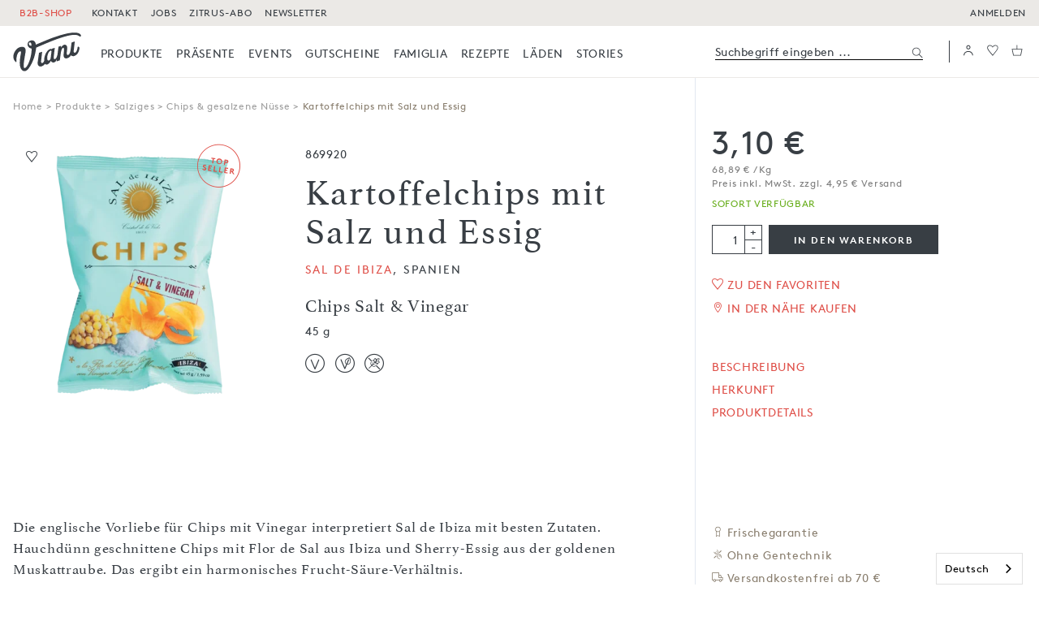

--- FILE ---
content_type: text/html; charset=UTF-8
request_url: https://www.viani.de/de/chips-gesalzene-nuesse/chips-salt-vinegar-kartoffelchips-mit-salz-und-essig-sal-de-ibiza-45-g
body_size: 52822
content:
<!doctype html>
<html lang="de">
<head>
    <style>
            :root {
                    --color-brand: #df4f48;
                    --color-text: #383E44;
                    --color-text-bright: #7f7f7f;
                    --color-text-light: #a8a8a8;
                    --color-brand-logo: #383E44;
                    --color-background: #fff;
                    --color-background-dark: #ebe9e6;
                    --color-background-light: #ebe9e6;
                    --color-labels: #897e6e;
                    --color-labels-bright: #b8afa3;
                    --color-labels-light: #9f9f9f;
                    --color-icons: #897e6e;
                    --color-border: #ebe9e6;
                    --color-border-dark: #383E44;
                    --color-border-darker: #1D1D1B;
                    --color-product-gray: #ebe9e6;
                    --color-label-background: #b8afa3;
                    --color-disabled: #9A9DA0;
                    --color-btn-primary-background: transparent;
                    --color-btn-primary-hover: transparent;
                    --color-btn-primary-disabled: #fff;
                    --color-btn-primary-border: #383E44;
                    --color-btn-primary-border-hover: #df4f48;
                    --color-btn-primary-border-disabled: #9A9DA0;
                    --color-btn-primary-color: #383E44;
                    --color-btn-primary-color-hover: #df4f48;
                    --color-btn-primary-color-disabled: #9A9DA0;
                    --color-btn-secondary-background: #383E44;
                    --color-btn-secondary-hover: transparent;
                    --color-btn-secondary-disabled: #9A9DA0;
                    --color-btn-secondary-border: #383E44;
                    --color-btn-secondary-border-hover: #df4f48;
                    --color-btn-secondary-border-disabled: #9A9DA0;
                    --color-btn-secondary-color: #fff;
                    --color-btn-secondary-color-hover: #df4f48;
                    --color-btn-secondary-color-disabled: #fff;
                    --color-field: #383E44;
                    --color-field-focus: #df4f48;
                    --color-available: #69AE1D;
                    --color-unavailable: #df4f48;
                }
        [v-cloak] {
        display: none !important;
    }
    @media (max-width: 991px) {
        [v-cloak-mobile] {
            display: none;
        }
    }
</style>
<link rel="preload" href="/build/fonts/lineto-brown-pro-regular.30845dc1.woff" as="font" type="font/woff" crossorigin>
<link rel="preload" href="/build/fonts/9d98c43c-eb88-46b7-ab0b-143e29ce5828.79e28261.woff2" as="font" type="font/woff2" crossorigin>
<meta charset="utf-8">
<meta http-equiv="X-UA-Compatible" content="IE=edge">
<meta name="viewport" content="width=device-width, initial-scale=1">
<meta name="theme-color" content="#000000">
    <meta name="facebook-domain-verification" content="2sfl4bwd6fnm1siye7cnehvnlvh83x">

            <link rel="icon" href="/build/images/favicons/favicon-black-192x192.c73735ef.png">
        <link rel="manifest" href="https://www.viani.de/de/b2c/manifest.json">
    

<title>Kartoffelchips mit Salz und Essig, Sal de Ibiza - Viani</title>
                                                            <script src="/build/runtime.bdbca1bb.js" defer="defer"></script>
                                    <script src="/build/9983.f99ce13b.js" defer="defer"></script>
                                    <script src="/build/app.8a6885c1.js" defer="defer"></script>
                                

                                                        <script defer src="https://consent-eu.cookiefirst.com/sites/viani.de-7aa970e7-1f99-4663-b2a1-6422c080cee9/consent.js"></script>
                            
            <script>
              window.googleMapsApiKey = 'AIzaSyAeUvQJ8VS3QNlI8Y5CoJi62-Si1bZSWIc';
              window.CTX = {"b2c":true,"locale":"de","googleId":"G-73HF9913QT","gtmId":"GTM-WQ2KBV","isConsentGiven":false,"isGtmDebugMode":"","routes":{"legal":{"terms":"\/de\/legal\/agb","privacy":"\/de\/legal\/agb#privacy","revocation":"\/de\/legal\/agb#revocation"},"login":"\/de\/api\/v1\/auth\/login","forgotPassword":"\/de\/api\/user\/forgot-password","logout":"\/de\/api\/logout","saveListViewMode":"\/de\/api\/user\/save-list-view-mode","registration":{"b2c":"\/de\/api\/user\/create-b2c-customer","b2b":"\/de\/api\/user\/create-b2b-customer"},"productlisting":"\/de\/api\/products\/listing","productinfo":"\/de\/api\/products\/info","productdatasheet":"\/de\/datasheet","relatedCourses":"\/de\/api\/products\/related-courses","cart":{"show":"\/de\/api\/cart\/show","add":"\/de\/api\/cart\/add-item","remove":"\/de\/api\/cart\/remove-item"},"checkout":{"delivery":"\/de\/checkout\/delivery","payment":"\/de\/checkout\/payment","voucher":"\/de\/checkout\/voucher-assignment","selectAddress":"\/de\/api\/checkout\/select-address","saveShippingAddress":"\/de\/api\/checkout\/save-shipping-address","saveBillingAddress":"\/de\/api\/checkout\/save-billing-address","getAddresses":"\/de\/api\/checkout\/get-addresses","getCurrentAddresses":"\/de\/api\/checkout\/get-current-address"},"user":{"info":"\/de\/api\/user\/info","setNewPassword":"\/de\/api\/user\/set-new-password","shippingAddress":"\/de\/api\/user\/shippingAdress","setShippingAddress":"\/de\/api\/user\/setShippingAdress","deleteShippingAddress":"\/de\/api\/user\/deleteShippingAddress","checkShippingAddress":"\/de\/api\/user\/checkShippingAddress","notify":{"add":"\/de\/api\/user\/add-product-notify","remove":"\/de\/api\/user\/remove-product-notify"},"user_download_images":"\/de\/api\/user\/downloadImages","newsletterSubscribe":"\/api\/newsletterSubscribe"},"b2b":{"download_specifications":"\/de\/api\/b2b\/download-specifications"},"blog":{"editoriallist":"\/de\/api\/editorial-listing"},"grid":{"teaserlist":"\/de\/api\/grid\/teaserlist"},"myviani":{"addresses":"\/de\/mein-viani\/adressen","notifications":"\/de\/mein-viani\/benachrichtigungen","wishlist":"\/de\/mein-viani\/wunschliste","wishlistB2b":"\/de\/mein-viani\/bestelllisten","orderlist":"\/de\/mein-viani\/bestellungen","dashboard":"\/de\/mein-viani\/dashboard","reorderItems":"\/de\/mein-viani\/reorder","selectShippingAddress":"\/de\/mein-viani\/addresses\/setAsDefaultShippingAddress","saveUserAddress":"\/de\/mein-viani\/saveUserAddress"},"wishlist":{"show":"\/de\/api\/wishlist\/show","add":"\/de\/api\/wishlist\/add","remove":"\/de\/api\/wishlist\/remove","items":"\/de\/mein-viani\/wishlist-items"},"wishlistb2b":{"create":"\/de\/api\/wishlistb2b\/create","add":"\/de\/api\/wishlistb2b\/add","rename":"\/de\/api\/wishlistb2b\/rename","all":"\/de\/api\/wishlistb2b\/all","details":"\/de\/api\/wishlistb2b\/details\/:id","info":"\/de\/api\/wishlistb2b\/info\/:id","remove":"\/de\/api\/wishlistb2b\/remove","delete":"\/de\/api\/wishlistb2b\/delete","view":"\/de\/mein-viani\/bestellliste?id=","downloadPdf":"\/de\/mein-viani\/wishlist\/:id\/pdf","sharePdf":"\/de\/mein-viani\/wishlist\/:id\/share","addToCart":"\/de\/api\/wishlistb2b\/addItems\/cart"},"addCookingcourseNotification":"\/de\/api\/cookingcourse\/add-notification","search":"\/de\/api\/search","searchCart":"\/de\/api\/search-products"},"translations":{"login.form.placeholder.username":"login.form.placeholder.username","login.form.placeholder.password":"login.form.placeholder.password","login.error":"Benutzername oder Passwort falsch.","login.error.doi":"Bitte best\u00e4tigen Sie zuerst Ihre Anmeldung","editorial.gridfilter.type.recipe":"Kochen mit","editorial.gridfilter.type.kenner":"Lebensmittelkenner","editorial.gridfilter.type.region":"Zuhause in","editorial.gridfilter.type.warenkunde":"Wissen","editorial.gridfilter.type.portrait":"Freunde","editorial.gridfilter.type.foodstories":"Foodstories","editorial.gridfilter.type.produzent":"Produzenten","editorial.gridfilter.type.welcome":"Willkommen in","editorial.gridfilter.count_all":"Alle","editorial.gridfilter.category.recipe":"Rezepte","editorial.gridfilter.category.kenner":"Mitarbeiter","editorial.gridfilter.category.region":"Regionen","editorial.gridfilter.category.warenkunde":"Warenkunde","editorial.gridfilter.category.portrait":"Portraits","editorial.gridfilter.category.foodstories":"Foodstories","editorial.gridfilter.category.produzent":"Produzenten","listing.filter.date.from":"ab","Stk.":"Stk.","discount.badges.on.purchase":"beim Kauf von","discount.badges.short.time":"Nur f\u00fcr kurze Zeit:","discount.badges.default":"Aktion:","listing.filter.date.to":"listing.filter.date.to","listing.filter.notAvailable":"Die Filter sind momentan leider nicht verf\u00fcgbar. Bitte versuchen Sie es sp\u00e4ter erneut.","checkout.account.b2b_login_info":"Als Fachh\u00e4ndler loggen Sie sich bitte in unserem <a class=\"underline\" href=\"{b2blink}\">Fachhandels-Portal<\/a> ein.","form.reset-password.headline":"Passwort setzen","form.reset-password.save":"speichern","myData.newPassword":"Neues Passwort","loginModal.new_customer":"Ich bin Neukunde","loginModal.already_customer":"Ich bin bereits Kunde","loginModal.lost-password":"Passwort vergessen?","loginModal.back-to-login":"Zur\u00fcck zur Anmeldung","loginModal.warnTextB2b":"Probleme beim Login per E-Mail? Bitte wenden Sie sich an info@viani.de","form.registration.salutation":"Anrede","form.registration.firstname":"Vorname","form.registration.lastname":"Nachname","form.registration.phone":"Telefon","form.registration.email":"Email","form.registration.password":"Passwort","form.registration.show-password":"Passwort ansehen","form.registration.hide-password":"Passwort verbergen","form.registration.company":"Firmenname \/ z. Hd.","form.registration.companyAddition":"Firmenname-Zusatz","form.registration.address":"Stra\u00dfe und Hausnr.","form.registration.address-addition":"Adresszusatz (Etage, Hinterhof, etc.)","form.registration.zip":"PLZ","form.registration.city":"Stadt","form.registration.country":"Land","form.registration.is_company":"Ich bin eine Firma","form.registration.accept-general-terms-and-conditions":"Ich habe die <a class=\"underline\" href=\"\/de\/legal\/agb\" target=\"_blank\">Allgemeinen Gesch\u00e4ftsbedingungen<\/a> gelesen und akzeptiere diese.","form.registration.b2b.accept-general-terms-and-conditions":"Ich habe die <a class=\"underline\" href=\"\/de\/legal\/impressum-agb\" target=\"_blank\">Allgemeinen Gesch\u00e4ftsbedingungen<\/a> gelesen und akzeptiere diese.*","form.registration.submit":"Konto jetzt anlegen","form.registration.headline":"Konto anlegen","form.registration.headline.address":"Adresse","form.registration.headline.personal-information":"Pers\u00f6nliche Informationen","form.registration.mobile-phone":"Mobiltelefon","form.registration.fax":"Fax","form.registration.headline.my-company":"Meine Firma","jetzt registieren":"jetzt registieren","form.registration.headline.industry-details":"Details zur Branche","form.registration.back":"zur\u00fcck zur Adresse","form.registration.company-position":"Position","form.registration.company-size":"Betriebsgr\u00f6\u00dfe","form.registration.company-established":"Bestehendes Unternehmen","form.registration.foundingyear":"Gr\u00fcndungsdatum (MM\/JJJJ)","form.registration.industry":"Branche","form.registration.industrywebsite":"Unternehmenswebsite","form.registration.catalog":"form.registration.catalog","form.registration.deliverytimes":"Anlieferzeiten","form.registration.deliveryInfo":"form.registration.deliveryInfo","form.registration.get-newsletter":"Newsletter abonnieren: 1x pro Woche das Neueste aus der Viani Familie, Events, exklusive Angebote und vieles mehr!","form.registration.get-product-catalog":"Ich m\u00f6chte saisonale Kataloge von Viani erhalten.","form.registration.industry-details.description":"Welche Beschreibung trifft auf Ihre Firma\/Vorhaben am ehesten zu? Mehrfachnennungen sind m\u00f6glich!","form.registration.value-added-tax-id":"USt - IdNr.","form.registration.subscribe_newsletter_b2c":"Newsletter abonnieren und keinen neuen Leckerbissen mehr verpassen.","form.registration.b2c.error.agb":"Du musst unseren AGB zustimmen, um fortzufahren.","form.registration.b2c.error.birthday":"Bitte gib ein g\u00fcltiges Datum ein.","form.registration.b2b-newsletter.headline":"Newsletter","form.registration.b2b-newsletter.label":"Newsletter abonnieren","form.registration.newsletter.button":"Jetzt Newsletter abonnieren","form.registration.b2b-newsletter.description":"Melden Sie sich f\u00fcr unseren Fachh\u00e4ndler-Newsletter an. Wir informieren Sie hier zu ge\u00e4nderten Lieferfristen, Neuheiten, aktuellen Angeboten und Sonderpreisen. Erhalten Sie informative Schulungsmaterialien f\u00fcr sich und Ihr Team sowie gratis Werbematerialien f\u00fcr Ihr Ladengesch\u00e4ft.","form.registration.invoice-address-equals-delivery-address":"Rechnungsadresse entspricht Lieferadresse","form.registration.existingCustomerNumber":"Kundennummer (falls vorhanden)","form.registration.birthday.description":"optionale Angabe","form.registration.dealer-login":"login f\u00fcr H\u00e4ndler & Gastronomen","form.registration.bottom-text":"Zur Startseite","form.registration.referral.b2c":"Wie bist du auf uns aufmerksam geworden?","form.registration.referral.b2b":"Wie sind Sie auf uns aufmerksam geworden?","form.registration.referral.message":"Angaben zu Sonstiges","registration-no-business-customer-yet":"Sie sind noch kein Gesch\u00e4ftskunde oder haben keinen Shopzugang?","registration-join-now":"Jetzt registrieren","passwort vergessen":"Passwort vergessen","login.b2b.remember_me":"login.b2b.remember_me","login.b2b.remainLoggedIn":"Dauerhaft eingeloggt bleiben","login.b2b.rememberUsername":"Benutzername merken","user.error.password_constraints.b2c":"Dein Passwort sollte zw\u00f6lf oder mehr Zeichen, Gro\u00df- und Kleinbuchstaben sowie mindestens eine Zahl enthalten.","error.address.lastname.tolong":"Nachname zu lang","error.address.phone.tolong":"Telefonnummer zu lang","error.address.company.tolong":"Firmenname zu lang","error.address.address.tolong":"Adresse zu lang","error.address.zip.tolong":"Postleitzahl zu lang","error.address.city.tolong":"Stadt zu lang","error.address.post_number.toShort":"Postnummer zu kurz","error.address.post_number.toLong":"Postnummer zu lang","error.address.packstationNumber.toShort":"error.address.packstationNumber.toShort","checkout.error.shipping.address.packstation_numbers":"Die Nummer der Packstation darf nur aus Ziffern bestehen","checkout.error.shipping.address.post_number":"Die Postnummer darf nur aus Ziffern bestehen","form.salutation":"Anrede","form.firstname":"Vorname","form.lastname":"Nachname","form.phone":"Telefon","form.email":"E-Mail","form.waitinglist.participants":"Anzahl Teilnehmer","form.newslettercheckbox":"Newsletter abonnieren, 1x pro Woche das Neuste aus der Viani-Familie, Events, exklusive Angebote und vieles mehr!","form.legalcheckbox":"Ich akzeptiere die <a href=\"{terms}\" class=\"underline\" target=\"_blank\">AGB<\/a> und habe <a href=\"{privacy}\" class=\"underline\" target=\"_blank\">Datenschutzerkl\u00e4rung<\/a> und <a href=\"{revocation}\" class=\"underline\" target=\"_blank\">Widerrufsrecht<\/a> zur Kenntnis genommen.","form.error.noNumberInStreetField":"Bitte geben Sie eine Hausnummer ein","form.error.noNumberInStreetField.complete":"Bitte geben Sie eine Stra\u00dfe mit Hausnummer ein","more than":"\u00dcber","less than":"0 - ","consent.show_consent_manager":"Cookie-Einstellungen verwalten","consent.gmaps.disabled_infotext":"Karten werden nicht angezeigt, da Sie funktionale Cookies nicht akzeptiert haben.","consent.distributorsearch.disabled_infotext":"Um die Suche zu nutzen, m\u00fcssen Sie Cookies f\u00fcr Google Maps akzeptieren.","consent.distributorsearch.disabled_infotext.b2c":"Um die Suche zu nutzen, musst du Cookies f\u00fcr Google Maps akzeptieren.","consent.give_consent.functional":"Funktionale Cookies akzeptieren","consent.give_consent.google_maps":"Google Maps Cookie akzeptieren","consent.googlemap.disabled_infotext.b2c":"Um die Karte anzuzeigen, musst du Cookies f\u00fcr Google Maps akzeptieren.","consent.googlemap.disabled_infotext.b2b":"Um die Karte anzuzeigen, m\u00fcssen Sie Cookies f\u00fcr Google Maps akzeptieren.","distributorsearch.get_my_location":"Meinen Standort ermitteln","distributorsearch.zipOrCity":"PLZ oder Ort eingeben","priceinfo.cookingcourse":"Preis pro Person, inkl. MwSt.","cookingcourse.add_to_waitinglist":"Auf die Warteliste","cookingcourse.seats_info":"Noch {seats} Pl\u00e4tze frei","cookingcourse.seats_info_singular":"Noch 1 Platz frei","cookingcourse.seats_sold_out":"Ausgebucht","cookingcourse.seats_sold_out.waiting_list":"Ausgebucht - Warteliste","cookingCourse.headline.cart":"Viani Alimentari GmbH - Wertgutschein reserviert f\u00fcr","cookingcourse.headline.in":"Kochkurse & Tastings in %city%","product.buy-local":"In der N\u00e4he kaufen","product.to.detailpage":"zum Produkt","Bei Verf\u00fcgbarkeit benachrichtigen":"Bei Verf\u00fcgbarkeit benachrichtigen","remove.notify":"Benachrichtigung<br>per Email","notify.short":"Benachrichtigen","remove.notify.short":"Benachrichtigung aktiv","productDetail.freshness":"Frischegarantie","productDetail.not-available":"Nicht verf\u00fcgbar","productListing.b2b.not-available":"Nicht verf\u00fcgbar","tooltip-text-fresh-item":"Dieses Produkt ist k\u00fchlpflichtig. Damit es bei dir so frisch ankommt wie es ist, wenn es unser Lager verl\u00e4sst, verpacken wir es speziell und legen zus\u00e4tzliche K\u00fchleinheiten bei. Daf\u00fcr wird ein pauschaler Frischezuschlag von 3,50 \u20ac berechnet.","tooltip-text.billing-weight-item":"Zahlart angepasst","tooltip-text-weight-item":"Dieses Produkt wird nach Gewicht abgerechnet. Der tats\u00e4chliche Preis deiner Bestellung wird berechnet wenn die Bestellung versandfertig ist. Deswegen erfolgt die Zahlung per Kauf auf Rechnung.","tooltip-text.freshness-and-billing":"K\u00fchlversand & angepasste Zahlart","tooltip-text.freshness-and-weight-item":"Dieses Produkt ist k\u00fchlpflichtig und wird nach Gewicht abgerechnet. Der tats\u00e4chliche Preis deiner Bestellung wird berechnet wenn die Bestellung versandfertig ist. Deswegen erfolgt die Zahlung per Kauf auf Rechnung. Damit das Produkt bei dir so frisch ankommt wie es ist, wenn es unser Lager verl\u00e4sst, verpacken wir es speziell und legen zus\u00e4tzliche K\u00fchleinheiten bei. Daf\u00fcr wird ein pauschaler Frischezuschlag von 3,50 \u20ac berechnet.","popup.confirm.ok":"Alles klar","vereinbarung zur nutzung von bildern und texten der antonio viani importe gmbh":"Vereinbarung zur Nutzung von Bildern und Texten der Antonio Viani Importe Gmbh","media-download-regulation-text":"<p>Mit meiner Unterschrift best\u00e4tige ich, die Vereinbarung zur Nutzung von Bildern und Texten der Antonio Viani Importe GmbH (Nutzungsvereinbarung) gelesen und verstanden zu haben und dieser Vereinbarung zuzustimmen. Sollte ich den Regelungen dieser Nutzungsvereinbarung ganz oder in Teilen nicht zustimmen, darf ich die Bilder und Texte der Antonio Viani Importe GmbH ohne deren ausdr\u00fcckliche schriftliche Genehmigung nicht verwenden.<\/p> <p>Nutzungsvereinbarung:<br \/> Abh\u00e4ngig von der Unterzeichung der Nutzungsvereinbarung darf ich Bilder und Texte zu Zwecken der Werbung f\u00fcr die von der Antonio Viani Importe GmbH bezogenen Produkte verwenden. Dieses Recht steht mir pers\u00f6nlich zu und ist auf keine andere Person \u00fcbertragbar. Die Bilder und Texte der Antonio Viani Importe GmbH d\u00fcrfen nicht verwendet werden, um Produkte anderer Unternehmen zu bewerben. Sie d\u00fcrfen auch nicht in einem Zusammenhang verwendet werden, der die Urheberschaft der Bilder und Texte verschleiert. Mir ist es weiterhin nicht gestattet, die Bilder ganz oder teilweise zu \u00e4ndern. Ich werde keine Hinweise auf das Copyright der Fa. Antonio Viani Importe GmbH \u00e4ndern oder entfernen.<\/p> <p>Weiterhin ist mir bekannt, dass ich die Bild- und Textdaten nur auf meiner eigenen Internetpr\u00e4sentation und in meinem eigenen Online-Shop verwenden darf. Die Verwendung unserer Bild- und Textdaten als Verkaufshilfe in elektronischen Auktions- und Marktpl\u00e4tzen sowie Preissuchmaschinen ist nur gestattet, wenn diese im direkten Zusammenhang mit einem Angebot im eigenen Online-Shop steht. Auch die Nutzung der oben genannten Daten zur Illustration preisaggressiver Angebote ist mir nicht gestattet.<\/p> <p>Werden mir Bilddaten in hoher Aufl\u00f6sung f\u00fcr die Herstellung von Drucksachen \u00fcberlassen, muss ich diese vor der Verwendung im Internet auf eine f\u00fcr die Abbildungsgr\u00f6\u00dfe entsprechende Aufl\u00f6sung (maximal 1024\u2009\u00d7\u20091024 Pixel) herunterrechnen.<\/p> <p>Ich versichere hiermit, bei der Verwendung dem hohen Qualit\u00e4tsniveau und Image der Viani-Produkte nach au\u00dfen hin zu entsprechen und verpflichte mich des Weiteren nach Gebrauch einen Nachweis \u00fcber die Verwendung der Bilder abzuliefern (Belegexemplar).<\/p> <p>S\u00e4mtliche Bild- und Textdaten unterliegen dem Copyright, sind Eigentum der Firma Antonio Viani Importe GmbH und werden ohne Garantien irgendwelcher Art zur Verf\u00fcgung gestellt. Ich selbst, nicht die Firma Antonio Viani Importe GmbH, bin f\u00fcr den Gebrauch der Bilder und Texte verantwortlich. Jede m\u00f6gliche Fehlanwendung oder ein Bruch der Nutzungsvereinbarung verursacht f\u00fcr die Antonio Viani Importe GmbH einen nicht wieder gutzumachenden Schaden. Einen Hinweis auf Urheberschaft der Text- und Bilddaten in Form von \u201e \u2026 mit freundlicher Genehmigung\u201d und einem Link auf die Internetadresse der Antonio Viani Importe GmbH \u201e<a href=\"http:\/\/www.viani.de\/de\" rel=\"nofollow\">http:\/\/www.viani.de\/de<\/a>\u201d werde ich an geeigneter Stelle anbringen.<\/p> <p>Im Falle des Versto\u00dfes gegen diese Verpflichtungen hat der Nutzer an die Antonio Viani Importe GmbH eine Vertragsstrafe in H\u00f6he von 10.000 Euro zu zahlen. Die Vertragsstrafe ist sofort nach der Feststellung des Versto\u00dfes durch die Antonio Viani Importe GmbH f\u00e4llig.<\/p> ","media-download-accept-terms":"Ich habe die Nutzungsbedingungen gelesen und akzeptiere diese.","dam.download":"Herunterladen","dam.cancel.dialog":"Abbrechen","product.badge.new":"Neu","product.badge.topseller-top":"product.badge.topseller-top","product.badge.topseller-bottom":"product.badge.topseller-bottom","search.noresults":"0 Ergebnisse gefunden. Versuche es mit einem anderen Suchbegriff.","search.notAvailable":"Die Suche ist momentan leider nicht verf\u00fcgbar. Bitte versuchen Sie es sp\u00e4ter erneut.","search.all_products":"Alle Ergebnisse f\u00fcr Suchbegriff zeigen","search.suggestions":"Suchvorschl\u00e4ge","search.our_recommendation":"Unsere Empfehlung","search.categories.headline":"In Kategorien","cart.is_empty_b2c":"Dein Warenkorb ist noch leer.","cart.is_empty_b2b":"Ihr Warenkorb ist noch leer.","cart.search.entrytext.b2c":"Such nach Artikelnummern oder Namen, um Produkte schnell zum Warenkorb hinzuzuf\u00fcgen.","cart.search.entrytext.b2b":"Suchen Sie nach Artikelnummern oder Namen, um Produkte schnell zum Warenkorb hinzuzuf\u00fcgen.","quickorder-message-not-found-b2c":"Der Artikel wurde leider nicht gefunden","quickorder-message-not-found-b2b":"Der Artikel wurde leider nicht gefunden","cart.add.label":"In den Warenkorb","cart.add.hint":"Hinzugef\u00fcgt","checkout.confirm.your_order.b2c":"Deine Bestellung","checkout.confirm.your_order.b2b":"Ihre Bestellung","checkout.confirm.edit_cart":"Bearbeiten","checkout.confirm.save_cart":"Speichern","checkout.confirm.error.voucher_assignment_failed_generic":"Dein Gutschein konnte leider nicht eingel\u00f6st werden.","checkout.totalprice.gross":"Gesamt (brutto)","checkout.totalprice.net":"Gesamt (netto)","subcontent.subtotal.gross":"Zwischensumme (brutto)","subcontent.subtotal.net":"Zwischensumme (netto)","checkout.add-voucher-later":"Gutscheine k\u00f6nnen in einem sp\u00e4teren Schritt eingel\u00f6st werden.","checkout.shipping.included":"inkl. Versand","checkout.shipping.additional":"zzgl. Versand","checkout.shipping.included.fresh":"inkl. K\u00fchlversand","checkout.shipping.additional.fresh":"zzgl. K\u00fchlversand","checkout.shipping.free":"Versandkostenfrei","checkout.freeShippingNotification":"{amount} bis zur kostenlosen Lieferung!","checkout.packstation.address":"Nummer der Packstation","checkout.packstation.postNumber":"Postnummer (Pers\u00f6nl. DHL-Kundennummer)","checkout.confirm.redeem.voucher":"Aktions- oder Gutscheincode","checkout.confirm.giftItem.available.text":"Gratis Artikel","my-viani.addresses.deliveryPeriod":"Anlieferzeitraum","my-viani.addresses.deliveryPeriodHint":"Bitte geben Sie einen Anlieferzeitraum oder alternativ eine Telefonnummer an, unter der wir Ihre Lieferung telefonisch ank\u00fcndigen k\u00f6nnen.","my-viani.addresses.addDeliveryTimesNote":"Bitte erg\u00e4nzen Sie hier Ihre Anlieferzeiten durch die Auswahl der passenden Tage und Uhrzeiten.","my-viani.addresses.JetztAngeben":"Jetzt angeben","my-viani.addresses.bearbeiten":"Bearbeiten","my-viani.addresses.deliverytimes.label-avis-button":"Telefonische Benachrichtigung durch die Spedition","address.delivery_times_missing":"Bitte hinterlegen Sie einen Anlieferzeitraum.","distributorsearch.modal.headline":"Bei folgenden H\u00e4ndlern gibt\u2019s unsere Produkte auch vor Ort. ","distributorsearch.modal.inqire":"bitte anfragen","distributorsearch.modal.text":"Bitte kontaktiere den H\u00e4ndler, falls du Fragen zur Verf\u00fcgbarkeit eines spezifischen Produkts hast.","my-viani.addresses.form.logout":"Abmelden","my-viani.addresses.myData":"Mein Konto","my-viani.sidebar.returns":"R\u00fccksendungen","my-viani.sidebar.wishlist.b2c":"Favoriten","my-viani.sidebar.wishlist.b2b":"Favoritenliste","user.headline":"Bestellungen","my-viani.notifications.headline":"Benachrichtigungen","my-viani.title":"Mein Viani","my-viani.ciao":"Ciao","welcome_in_family":"Willkommen in der Famiglia.","welcome_jetzt_entdecken":"Jetzt entdecken","back.to.shop":"Zur\u00fcck zur Startseite","checkout.address_type_switch.packstation":"Packstation","priceinfo.freshness-fee.detail-page":"Frischezuschlag pro Lieferung (3,50&nbsp;\u20ac)","weiter lesen":"weiterlesen","product.detail.ProductTemporarilyUnavailable":"Bitte kontaktieren Sie Ihren Kundenberater bei Fragen zur Verf\u00fcgbarkeit des Produkts.","dam.rename.upload":"Umbenennen","Teilen":"Teilen","Drucken":"Drucken","L\u00f6schen":"L\u00f6schen","wishlist.search.placeholder":"Artikel suchen und hinzuf\u00fcgen","wishlist.select.on.list":"Auf der Liste","wishlist.search.added.info":"Artikel wurden der Favoritenliste hinzugef\u00fcgt.","wishlist.empty.list.message":"Sie haben noch keine Artikel auf dieser Favoritenliste.","wishlist.delete.list.question":"Diese Favoritenliste l\u00f6schen?","dam.asset.option.delete":"L\u00f6schen","checkout.confirm.delete-cancel-btn":"Abbrechen","wishlist.delete.item.question":"Diesen Artikel entfernen?","wishlist.select.last.order":"Letzte Bestellung","wishlist.rename.list":"Liste umbenennen","wishlist.add.new.info":"Bitte w\u00e4hlen Sie einen Namen.","my-viani.orderList.form.submit":"\u00dcbernehmen","wishlist.delete.selected":"Auswahl l\u00f6schen","wishlist.selected.to.cart":"In den Warenkorb","wishlist.selected.to.cart.added":"Artikel wurden in den Warenkorb gelegt.","weiter":"weiter","wishlist.delete.items.question":"Diese Artikel entfernen?","wishlist.delete.item.selected.question":"Alle ausgew\u00e4hlten Artikel entfernen?","wishlist.delete.item.selected.question.all":"wishlist.delete.item.selected.question.all","wishlist.delete.only.items":"wishlist.delete.only.items","wishlist.delete.items.and.list":"wishlist.delete.items.and.list","wishlist.share.headline":"Favoritenliste teilen","wishlist.share.sending":"Ihre Favoritenliste wird gesendet...","wishlist.share.success":"Die Liste wurde als Anhang an die hinterlegte E-Mail-Adresse gesendet.","wishlist.share.failed":"Die Favoritenliste konnte nicht an die E-Mail-Adresse gesendet werden.","wishlist.share.notValid":"Die angegebene E-Mail-Adresse ist nicht g\u00fcltig oder enth\u00e4lt einen Fehler.","wishlist.share.noInput":"wishlist.share.noInput","wishlist.search.headline":"Artikel suchen","wishlist.search.description":"Geben Sie hier einen Artikelnamen oder -nummer ein und f\u00fcgen Sie ihn der Liste hinzu.","wishlist.share.header":"Bitte geben Sie hier die E-Mail-Adresse ein, an die die Liste gesendet werden soll.","Ergebnisse":"Ergebnisse","wishlist.no.wish.list.yet":"Sie haben noch keine Favoritenlisten erstellt. Legen Sie hier Listen an um sich sp\u00e4tere Bestellvorg\u00e4nge zu erleichtern.","wishlist.add.new.link":"Neue Liste erstellen","wishlist.add.new.empty.message":"Sie haben noch keine Favoritenliste erstellt. Geben Sie einen Namen f\u00fcr Ihre erste Liste an.","wishlist.add.new.button":"Liste erstellen","wishlist.add.new.headline":"Neue Favoritenliste erstellen","wishlist.to.list.headline":"Auf die Favoritenliste","wishlist.add.new.message":"Geben Sie einen Namen f\u00fcr Ihre neue Liste an.","wishlist.add.new.save":"Erstellen und Hinzuf\u00fcgen","wishlist.select.existing":"Vorhandene Listen","wishlist.add.new.short":"Neue Liste","wishlist.select.list":"Auswahl best\u00e4tigen","wishlist.fav.added.info":"Der Artikel wurde der Favoritenliste hinzugef\u00fcgt.","wishlist.fav.removed.info":"Der Artikel wurde von der Favoritenliste entfernt.","product.lowest.price.30.days":"Niedrigster Preis der letzten 30 Tage:","product.lowest.price.30.days.short":"Niedrigster Preis letzte 30 Tage:","product.detail.our.producer":"Unser Produzent","Anlieferungszeitraum":"Anlieferungs&shy;zeitraum (bitte mind. 2 Tage angeben)","my-viani.deliverytimes.title-days":"Anlieferungstag(e) bitte w\u00e4hlen:","my-viani.deliverytimes.title-time":"Zeitspanne (von - bis, mind. 4 Std.):","my-viani.deliverytimes.add-next":"Weitere Zeitspanne","my-viani.deliverytimes.add-box":"Anlieferzeitraum hinzuf\u00fcgen","my-viani.deliverytimes.set-as-default":"Diese Adresse und Anlieferzeitraum als Standard-Lieferadresse f\u00fcr zuk\u00fcnftige Bestellungen \u00fcbernehmen","my-viani.addresses.save.user.address":"Adresse speichern","my-viani.addresses.addNewAddress":"Lieferadresse hinzuf\u00fcgen","my-viani.addresses.deliverytimes.label-avis":"Telefonische Benachrichtigung durch die Spedition","checkout.deliveryaddress":"Anschrift","my-viani.address-step-two-btn":"Weiter zu den Lieferoptionen","checkout.address.headline":"Adresse","form.phoneAvis":"Telefonnummer f\u00fcr Avis durch die Spedition","forgotPassword_mailTo.b2c":"Wir haben Dir eine Mail geschickt an:","forgotPassword_mailTo.b2b":"Wir haben Ihnen eine Mail geschickt an:","user.error.password_constraints.b2b":"Ihr Passwort sollte zw\u00f6lf oder mehr Zeichen, Gro\u00df- und Kleinbuchstaben sowie mindestens eine Zahl enthalten.","modal.passwordForgot.headlineB2b":"Keine E-Mail erhalten?","modal.passwordForgot.headlineB2c":"Keine E-Mail erhalten?","modal.passwordForgot.line1B2b":"Bitte \u00fcberpr\u00fcfen Sie zun\u00e4chst, ob Sie die richtige E-Mail-Adresse angegeben haben. Evtl. ist die E-Mail auch in Ihrem Spam-Ordner gelandet.","modal.passwordForgot.line2B2b":"Wenn Ihre Angaben richtig waren und auch in Ihrem Spam-Ordner nichts zu finden ist, k\u00f6nnen Sie nach Ablauf von 15 Minuten erneut eine E-Mail anfordern, indem Sie unten auf \"erneut zusenden\" klicken.","modal.passwordForgot.line1B2c":"Bitte \u00fcberpr\u00fcfe zun\u00e4chst, ob du die richtige E-Mail-Adresse angegeben hast. Evtl. ist die E-Mail auch in deinem Spam-Ordner gelandet.","modal.passwordForgot.line2B2c":"Wenn deine Angaben richtig waren und auch in deinem Spam-Ordner nichts zu finden ist, kannst du dir nach Ablauf von 15 Minuten erneut eine E-Mail zusenden lassen, indem du unten auf \"erneut zusenden\" klickst.","modal.passwordForgot.backToLogin":"Zur\u00fcck zur Anmeldung","my-viani.addresses.myData.formHeadline":"Name, Passwort, E-Mail","my-viani.addresses.personalInformation":"Pers\u00f6nliche Informationen","my-viani.addresses.password":"Passwort","my-viani.addresses.myData.passwordRequirements":"Das Passwort sollte zw\u00f6lf oder mehr Zeichen, Gro\u00df- und Kleinbuchstaben sowie mindestens eine Zahl enthalten.","my-viani.addresses.form.submit":"\u00c4nderungen speichern","my-viani.addresses.error.user.salutation":"Bitte Anrede ausw\u00e4hlen","my-viani.addresses.error.user.firstname":"Bitte Vorname angeben","my-viani.addresses.error.user.lastname":"Bitte Nachname angeben","my-viani.addresses.error.user.phone":"Bitte Telefonnummer angeben","my-viani.addresses.error.user.email":"Bitte korrekte E-Mail-Adresse eingeben","my-viani.addresses.error.user.pw.change":"Die beiden Passw\u00f6rter stimmen nicht \u00fcberein!","my-viani.addresses.error.user.pw.repeat":"Bitte neues Passwort zweimal eingeben!","my-viani.addresses.error.user.show.pw":"Passwort (nicht) zeigen","my-viani.addresses.error.user.company":"Bitte Firmenname angeben","my-viani.addresses.error.user.street":"Bitte Stra\u00dfe und Hausnummer angeben","my-viani.addresses.error.user.addressAddition":"my-viani.addresses.error.user.addressAddition","my-viani.addresses.error.user.addressAddition.b2c":"In diesem Feld m\u00fcssen 6 bis 10 Zahlen eingetragen werden.","my-viani.addresses.error.user.street.packstationNumber":"In diesem Feld d\u00fcrfen nur Zahlen eingetragen werden.","my-viani.addresses.error.user.zip":"Bitte PLZ eingeben","my-viani.addresses.error.user.city":"Bitte Ort angeben","my-viani.addresses.error.user.countryCode":"Bitte Land w\u00e4hlen","my-viani.addresses.billingAddress":"Rechnungsadresse","salutation.female":"Frau","salutation.male":"Herr","my-viani.addresses.buttonEdit":"Bearbeiten","my-viani.addresses.deliveryAddresses":"Lieferadressen","myData.use-as-default-address":"Standard-Lieferadresse","monday":"Montag","tuesday":"Dienstag","wednesday":"Mittwoch","thursday":"Donnerstag","friday":"Freitag","saturday":"Samstag","sunday":"Sonntag","my-viani.quest.delete.shipping.address":"Lieferadresse l\u00f6schen","my-viani.quest.delete.shipping.address.text":"Diese Lieferadresse l\u00f6schen?","my-viani.editShippingAddress.cancel":"Abbrechen","my-viani.addresses.deleting":"Adresse wird gel\u00f6scht ...","my-viani.addresses.deleting.error":"Die Adresse kann wegen eines<br \/> technischen Problems<br \/> momentan <strong>nicht gel\u00f6scht<\/strong> werden!","my-viani.editBillingAddress.headline":"Rechnungsadresse bearbeiten","my-viani.editBillingAddress.cancel":"Abbrechen","checkout.street":"Stra\u00dfe und Hausnummer","my-viani.addNewShippingAddress.headline":"Neue Lieferadresse hinzuf\u00fcgen","my-viani.editShippingAddress.headline":"Lieferadresse bearbeiten","Lieferoptionen":"Lieferoptionen","my-viani.addresses.error.user.saved":"\u00c4nderungen wurden erfolgreich gespeichert","my-viani.addresses.error.user.failed":"\u00c4nderungen konnten nicht gespeichert werden!","my-viani.editShippingAddress.submit":"\u00dcbernehmen","my-viani.addresses.setAsDefaultAddress.question":"Diese Adresse als Standard-Lieferadresse verwenden?","my-viani.newShippingAddress.submit":"An diese Adresse versenden","my-viani.addresses.save.shipping.address":"Speichern","my-viani.deliverytimes.title-days.headline":"Anlieferungstag(e) w\u00e4hlen:","my-viani.deliverytimes.title-days.error":"Bitte mindestens einen Anlieferungstag w\u00e4hlen","my-viani.deliverytimes.title-time.headline":"Zeitspanne (von - bis, mind. 4 Std.):","my-viani.deliverytimes.title-time.error":"Bitte eine Zeitspanne w\u00e4hlen","my-viani.addresses.error.user.deliveryTimes":"Bitte erg\u00e4nzen Sie Ihre Anlieferzeiten durch die Auswahl der passenden Tage und Uhrzeiten.","ab":"ab","Uhr":"Uhr","bis":"bis","und":"und","form.registration.street":"form.registration.street","form.addressAddition":"Adresszusatz (Etage, Hinterhof, etc.)","user.error.password_contraints.b2c":"Dein Passwort sollte zw\u00f6lf oder mehr Zeichen, Gro\u00df- und Kleinbuchstaben sowie mindestens eine Zahl enthalten.","user.error.password_contraints.b2b":"Ihr Passwort sollte zw\u00f6lf oder mehr Zeichen, Gro\u00df- und Kleinbuchstaben sowie mindestens eine Zahl enthalten.","\u00d6ffnungszeiten":"\u00d6ffnungszeiten","productinfo.ecoAuthorityControlnumber":"\u00d6kokontrollstellen Code","events.tastings.labelling.tasting":"Tasting","events.tastings.labelling.cookingcourse":"Kochkurs","events.tastings.listBtn.tastings":"Zum Tasting","events.tastings.listBtn.coolingCourse":"Zum Kochkurs","events.tastings.filter.all":"Alle","events.tastings.filter.cookingCourse":"Kochkurse","events.tastings.filter.tastings":"Tastings"},"euCountries":["FR","ES","GR","GB","PL","CZ","HU","BE","BG","DK","EE","FI","IE","IT","HR","LT","LU","MT","NL","AT","PT","RO","SE","SK","SI","CY","LV"]};
              window.hj = window.hj || function () { (hj.q = hj.q || []).push(arguments) }

              dataLayer = [];
            </script>
        
        
        
    
    <link rel="stylesheet" href="/build/main.93614588.css">
    <link rel="stylesheet" href="/build/app.a1bcb984.css">

        
    <link href="https://www.viani.de/de/chips-gesalzene-nuesse/chips-salt-vinegar-kartoffelchips-mit-salz-und-essig-sal-de-ibiza-45-g" rel="canonical" />

    
<meta property="og:site_name" content="Viani Importe" />
<meta property="og:type" content="website" />
<meta name="description" content="Kartoffelchips mit Salz und Essig 45 g von Sal de Ibiza, Ibiza - Jetzt bestellen! Große Auswahl &amp; schnelle Lieferung!" />
<meta name="og:description" content="Kartoffelchips mit Salz und Essig 45 g von Sal de Ibiza, Ibiza - Jetzt bestellen! Große Auswahl &amp; schnelle Lieferung!" />
<meta property="og:image" content="https://dl2bipim93ikh.cloudfront.net/cache-buster-1491556600/freigestellte-produktbilder/23289/image-thumb__23289__product_image_detail_og_image_landscape/v869920-350-17.jpg" />

                <!-- Google Tag Manager -->
            <script>(function (w, d, s, l, i) {
                w[l] = w[l] || []
                w[l].push({
                  'gtm.start':
                    new Date().getTime(), event: 'gtm.js'
                })
                var f = d.getElementsByTagName(s)[0],
                  j = d.createElement(s), dl = l !== 'dataLayer' ? '&l=' + l : ''
                j.async = true
                j.src =
                  'https://viani-gtmss.viani.de/gtm.js?id=' + i + dl
                f.parentNode.insertBefore(j, f)
              })(window, document, 'script', 'dataLayer', 'GTM-WQ2KBV')
            </script>
            <!-- End Google Tag Manager -->
            <script>
        window.dataLayer = window.dataLayer || [];
        function gtag() { dataLayer.push(arguments); }
        gtag('consent', 'default', {
            'ad_storage': 'denied',
            'analytics_storage': 'denied',
            'wait_for_update': 1500 //milliseconds
        });
        gtag('set', 'ads_data_redaction', true);
    </script>
                            <script>
              window.dataLayer.push({
                event: 'view_item',
                ecommerce: {"value":3.1,"currency":"EUR","items":[{"item_id":"869920","item_name":"Kartoffelchips mit Salz und Essig","item_category":"Chips & gesalzene N\u00fcsse","item_brand":"Sal de Ibiza","price":3.1,"quantity":1}]},
                              })
            </script>
                    <script>
    
            var _ptg = _ptg || {};
    _ptg.options = _ptg.options || {};

    
            
    </script>


    <script type="text/plain" data-cookiefirst-category="performance" src="/bundles/pimcorecore/js/targeting.js"></script></head>
<body class=" ">
<svg style="position: absolute; width: 0; height: 0; overflow: hidden" version="1.1" xmlns="http://www.w3.org/2000/svg" xmlns:xlink="http://www.w3.org/1999/xlink">
    <defs>
        <symbol id="icon-caret-down" viewBox="0 0 32 32">
            <path d="M15.822 24l-15.289-13.689c-0.533-0.533-0.533-1.244-0.178-1.956 0.533-0.533 1.244-0.533 1.956-0.178l13.511 12.089 14.044-12.089c0.533-0.533 1.422-0.356 1.956 0.178s0.356 1.422-0.178 1.956l-15.822 13.689z"></path>
        </symbol>
        <symbol id="icon-search" viewBox="0 0 31 32">
            <path d="M30.5 29.282l-1.218 1.218-9.048-9.048c-0.503 0.426-1.035 0.812-1.595 1.16-0.561 0.348-1.151 0.638-1.769 0.87-0.619 0.232-1.267 0.416-1.943 0.551-0.677 0.136-1.363 0.203-2.059 0.203-1.586 0-3.065-0.299-4.437-0.899-1.373-0.599-2.572-1.41-3.596-2.436-1.025-1.024-1.837-2.233-2.436-3.625s-0.899-2.861-0.899-4.408c0-0.773 0.067-1.517 0.203-2.233 0.135-0.715 0.348-1.421 0.638-2.117s0.638-1.353 1.044-1.972c0.406-0.618 0.879-1.198 1.421-1.74 0.541-0.502 1.121-0.966 1.74-1.392s1.266-0.773 1.943-1.044c0.676-0.27 1.382-0.483 2.117-0.638 0.734-0.154 1.488-0.232 2.262-0.232 1.546 0 3.016 0.3 4.408 0.899 1.392 0.6 2.6 1.412 3.625 2.436 1.024 1.025 1.836 2.224 2.436 3.596 0.599 1.373 0.899 2.852 0.899 4.437 0 0.696-0.068 1.383-0.203 2.059-0.136 0.677-0.319 1.325-0.551 1.943s-0.522 1.209-0.87 1.769c-0.348 0.561-0.735 1.093-1.16 1.595l9.048 9.048zM12.868 22.496c1.314 0 2.552-0.261 3.712-0.783s2.175-1.218 3.045-2.088c0.87-0.87 1.556-1.885 2.059-3.045 0.502-1.16 0.754-2.396 0.754-3.712 0-1.314-0.252-2.561-0.754-3.741s-1.189-2.204-2.059-3.074-1.885-1.556-3.045-2.059c-1.16-0.502-2.398-0.754-3.712-0.754-0.658 0-1.296 0.068-1.914 0.203-0.619 0.136-1.218 0.319-1.798 0.551s-1.131 0.522-1.653 0.87c-0.522 0.348-0.996 0.754-1.421 1.218-0.464 0.464-0.87 0.957-1.218 1.479s-0.648 1.064-0.899 1.624c-0.252 0.561-0.435 1.151-0.551 1.769s-0.174 1.257-0.174 1.914c0 1.315 0.251 2.562 0.754 3.741 0.502 1.18 1.189 2.195 2.059 3.045 0.87 0.852 1.894 1.537 3.074 2.059s2.426 0.783 3.741 0.783z"></path>
        </symbol>
        <symbol id="icon-account" viewBox="0 0 32 32">
            <path d="M15.922 13.294c-3.2 0-5.867-2.667-5.867-5.867s2.667-5.867 5.867-5.867c3.2 0 5.867 2.667 5.867 5.867-0.178 3.378-2.667 5.867-5.867 5.867zM15.922 4.050c-1.956 0-3.556 1.6-3.556 3.556s1.6 3.556 3.556 3.556 3.556-1.6 3.556-3.556c0-1.956-1.6-3.556-3.556-3.556z"></path>
            <path d="M29.134 30.245h-2.311c0 0 0 0 0 0 0-5.511-4.978-9.956-11.022-9.956s-11.022 4.444-11.022 9.956c0 0 0 0 0 0h-2.311c0 0 0 0 0 0 0-6.756 5.867-12.267 13.156-12.267 7.644-0.178 13.511 5.333 13.511 12.267 0 0 0 0 0 0z"></path>
        </symbol>
        <symbol id="icon-wishlist-b2c" viewBox="0 0 32 32">
            <path d="M15.822 31.644l-0.711-0.889c-0.533-0.533-5.511-6.578-5.511-6.578-2.489-3.022-4.978-6.044-7.111-9.422-0.711-1.244-1.422-2.667-1.778-4.267-0.533-2.667 0.178-5.333 1.778-7.111 1.244-1.244 3.2-2.133 5.156-2.133 3.022 0 6.222 1.422 8.178 3.733 1.956-2.311 5.156-3.911 8-3.733 1.956 0 3.911 0.889 5.156 2.133 1.778 1.778 2.311 4.444 1.778 7.111-0.356 1.6-1.067 3.022-1.778 4.089-2.133 3.378-4.622 6.4-7.111 9.422l-6.044 7.644zM8 3.022c0 0-0.178 0-0.178 0-1.6 0-3.022 0.711-3.911 1.6-1.244 1.244-1.778 3.378-1.422 5.333 0.356 1.244 1.067 2.667 1.6 3.556 1.956 3.378 4.444 6.222 6.933 9.244 0 0 3.378 3.911 4.8 5.867l4.8-5.867c2.489-2.844 4.978-5.867 6.933-9.244 0.711-1.067 1.422-2.311 1.6-3.556 0.356-1.956 0-4.089-1.422-5.333-0.889-1.067-2.489-1.6-3.911-1.6-2.667 0-5.867 1.6-7.289 3.911l-0.711 1.244-0.711-1.067c-1.422-2.311-4.444-4.089-7.111-4.089z"></path>
        </symbol>
        <symbol id="icon-wishlist-b2b" viewBox="0 0 32 32">
            <path d="M20.444 31.111h-8.889c-3.911 0-7.111-3.2-7.111-7.111v-16c0-3.911 3.2-7.111 7.111-7.111h8.889c3.911 0 7.111 3.2 7.111 7.111v16c0 3.911-3.2 7.111-7.111 7.111zM11.556 2.667c-3.022 0-5.333 2.311-5.333 5.333v16c0 3.022 2.311 5.333 5.333 5.333h8.889c3.022 0 5.333-2.311 5.333-5.333v-16c0-3.022-2.311-5.333-5.333-5.333h-8.889z"></path>
            <path d="M20.622 10.844h-9.778c-0.533 0-0.889-0.356-0.889-0.889s0.356-0.889 0.889-0.889h9.778c0.533 0 0.889 0.356 0.889 0.889s-0.356 0.889-0.889 0.889z"></path>
            <path d="M20.622 16.533h-9.778c-0.533 0-0.889-0.356-0.889-0.889s0.356-0.889 0.889-0.889h9.778c0.533 0 0.889 0.356 0.889 0.889s-0.356 0.889-0.889 0.889z"></path>
        </symbol>
        <symbol id="icon-cart" viewBox="0 0 32 32">
            <path d="M16.711 11.911v-10.844h-1.956v10.844h-13.689l3.911 18.844h22.044l3.911-18.844h-14.222zM25.422 28.978h-18.844l-3.2-15.111h25.067l-3.022 15.111z"></path>
        </symbol>
        <symbol id="icon-list" viewBox="0 0 32 32">
            <path d="M1.778 4.444h28.444v1.778h-28.444v-1.778z"></path>
            <path d="M1.778 25.778h28.444v1.778h-28.444v-1.778z"></path>
            <path d="M1.778 15.111h28.444v1.778h-28.444v-1.778z"></path>
        </symbol>
        <symbol id="icon-remove" viewBox="0 0 32 32">
            <path d="M17.164 16l14.545-14.545c0.291-0.291 0.291-0.873 0-1.164s-0.873-0.291-1.164 0c0 0 0 0 0 0l-14.545 14.545-14.545-14.545c-0.291-0.291-0.873-0.291-1.164 0s-0.291 0.873 0 1.164c0 0 0 0 0 0l14.545 14.545-14.545 14.545c-0.291 0.291-0.291 0.873 0 1.164s0.873 0.291 1.164 0v0l14.545-14.545 14.545 14.545c0.291 0.291 0.873 0.291 1.164 0s0.291-0.873 0-1.164v0l-14.545-14.545z"></path>
        </symbol>
        <symbol id="icon-eye" viewBox="0 0 32 32">
            <svg viewBox="0 0 50 50">
                <path d="M25 39c13.036 0 23.352-12.833 23.784-13.379l.491-.621-.491-.621C48.352 23.833 38.036 11 25 11S1.648 23.833 1.216 24.379L.725 25l.491.621C1.648 26.167 11.964 39 25 39zm0-26c10.494 0 19.47 9.46 21.69 12C44.473 27.542 35.509 37 25 37 14.506 37 5.53 27.54 3.31 25 5.527 22.458 14.491 13 25 13z"/>
                <path d="M25 34c4.963 0 9-4.038 9-9s-4.037-9-9-9-9 4.038-9 9 4.037 9 9 9zm0-16c3.859 0 7 3.14 7 7s-3.141 7-7 7-7-3.14-7-7 3.141-7 7-7z"/>
            </svg>
        </symbol>
        <symbol id="icon-chef-hat-white" viewBox="0 0 32 32">
            <svg viewBox="0 0 20 20">
                <path d="m6.58,17.22c-1.57-.57-3.13-1.14-4.7-1.71-.03-.01-.06-.02-.09-.03-.25-.1-.33-.27-.26-.52.03-.12.08-.24.13-.36.62-1.7,1.24-3.4,1.86-5.1.02-.06,0-.09-.03-.12-.41-.39-.74-.84-.99-1.35-.45-.94-.6-1.92-.43-2.95.08-.44.2-.87.41-1.26.4-.79.97-1.43,1.71-1.91.97-.63,2.03-.85,3.17-.73.42.04.83.15,1.22.31.03.01.09,0,.12,0,.3-.1.59-.23.89-.31.72-.2,1.46-.21,2.19-.04,1.46.34,2.53,1.18,3.22,2.51.08.16.18.25.36.32.95.36,1.73.95,2.3,1.8.51.75.79,1.58.83,2.49.04.78-.09,1.53-.43,2.23-.72,1.46-1.89,2.36-3.49,2.69-.18.04-.36.05-.54.07-.07,0-.1.03-.12.09-.37,1.03-.75,2.07-1.13,3.1-.27.75-.55,1.51-.82,2.26-.02.06-.05.13-.09.19-.1.15-.25.19-.46.14-.03,0-.07-.02-.1-.03-1.58-.57-3.15-1.15-4.72-1.72Zm6.57-4.03c-.1-.02-.19-.04-.29-.06-.25-.06-.51-.11-.75-.18-.16-.05-.26-.17-.27-.34,0-.15.06-.26.18-.33.12-.07.25-.05.38-.01.23.06.47.14.7.18,1.99.31,3.91-.92,4.49-2.85.23-.77.24-1.55,0-2.32-.31-1.03-.93-1.82-1.86-2.37-.1-.06-.21-.11-.32-.16,0,.03,0,.04,0,.05.09.41.12.83.1,1.26-.02.46-.12.9-.27,1.33-.07.2-.26.3-.45.24-.19-.05-.29-.23-.25-.44.01-.06.03-.11.05-.17.05-.21.12-.41.16-.63.12-.76.02-1.5-.28-2.21-.64-1.54-2.19-2.55-3.9-2.46-1.48.07-2.62.77-3.37,2.07-.3.53-.48,1.1-.52,1.71-.06.95.18,1.81.72,2.59.41.59.94,1.04,1.59,1.35.13.06.28.11.41.18.18.1.23.3.13.48-.09.18-.3.23-.51.15-.57-.22-1.09-.53-1.53-.96-1.4-1.38-1.85-3.02-1.33-4.91.26-.93.8-1.68,1.54-2.29.03-.03.07-.06.11-.1-.03-.01-.04-.02-.06-.02-.37-.09-.75-.14-1.14-.12-1.61.07-3.11,1.05-3.69,2.76-.28.81-.3,1.63-.05,2.45.31,1.02.91,1.8,1.83,2.34.22.13.46.22.69.34.22.11.29.35.15.54-.1.14-.29.19-.47.12-.22-.09-.43-.2-.64-.31-.1-.05-.2-.11-.3-.17-.03.08-.05.15-.08.21-.31.85-.62,1.69-.92,2.54-.06.15-.06.15.09.2,2.84,1.03,5.68,2.07,8.52,3.1.09.03.18.06.26.1.06.03.09.01.11-.05.33-.91.66-1.82.99-2.73,0-.03.02-.05.03-.08Zm-1.82,4.97l.5-1.38c-3-1.09-6-2.18-9-3.27l-.5,1.38c3,1.09,5.99,2.18,9,3.27Z"/>
            </svg>
        </symbol>
        <symbol id="icon-chef-hat-black" viewBox="0 0 32 32">
            <svg viewBox="0 0 20 20">
                <path stroke="#010101" stroke-miterlimit="10" stroke-width=".5px" d="m6.58,17.22c-1.57-.57-3.13-1.14-4.7-1.71-.03-.01-.06-.02-.09-.03-.25-.1-.33-.27-.26-.52.03-.12.08-.24.13-.36.62-1.7,1.24-3.4,1.86-5.1.02-.06,0-.09-.03-.12-.41-.39-.74-.84-.99-1.35-.45-.94-.6-1.92-.43-2.95.08-.44.2-.87.41-1.26.4-.79.97-1.43,1.71-1.91.97-.63,2.03-.85,3.17-.73.42.04.83.15,1.22.31.03.01.09,0,.12,0,.3-.1.59-.23.89-.31.72-.2,1.46-.21,2.19-.04,1.46.34,2.53,1.18,3.22,2.51.08.16.18.25.36.32.95.36,1.73.95,2.3,1.8.51.75.79,1.58.83,2.49.04.78-.09,1.53-.43,2.23-.72,1.46-1.89,2.36-3.49,2.69-.18.04-.36.05-.54.07-.07,0-.1.03-.12.09-.37,1.03-.75,2.07-1.13,3.1-.27.75-.55,1.51-.82,2.26-.02.06-.05.13-.09.19-.1.15-.25.19-.46.14-.03,0-.07-.02-.1-.03-1.58-.57-3.15-1.15-4.72-1.72Z"/>
                <path fill="#fff" d="m6.58,17.22c-1.57-.57-3.13-1.14-4.7-1.71-.03-.01-.06-.02-.09-.03-.25-.1-.33-.27-.26-.52.03-.12.08-.24.13-.36.62-1.7,1.24-3.4,1.86-5.1.02-.06,0-.09-.03-.12-.41-.39-.74-.84-.99-1.35-.45-.94-.6-1.92-.43-2.95.08-.44.2-.87.41-1.26.4-.79.97-1.43,1.71-1.91.97-.63,2.03-.85,3.17-.73.42.04.83.15,1.22.31.03.01.09,0,.12,0,.3-.1.59-.23.89-.31.72-.2,1.46-.21,2.19-.04,1.46.34,2.53,1.18,3.22,2.51.08.16.18.25.36.32.95.36,1.73.95,2.3,1.8.51.75.79,1.58.83,2.49.04.78-.09,1.53-.43,2.23-.72,1.46-1.89,2.36-3.49,2.69-.18.04-.36.05-.54.07-.07,0-.1.03-.12.09-.37,1.03-.75,2.07-1.13,3.1-.27.75-.55,1.51-.82,2.26-.02.06-.05.13-.09.19-.1.15-.25.19-.46.14-.03,0-.07-.02-.1-.03-1.58-.57-3.15-1.15-4.72-1.72Zm6.57-4.03c-.1-.02-.19-.04-.29-.06-.25-.06-.51-.11-.75-.18-.16-.05-.26-.17-.27-.34,0-.15.06-.26.18-.33.12-.07.25-.05.38-.01.23.06.47.14.7.18,1.99.31,3.91-.92,4.49-2.85.23-.77.24-1.55,0-2.32-.31-1.03-.93-1.82-1.86-2.37-.1-.06-.21-.11-.32-.16,0,.03,0,.04,0,.05.09.41.12.83.1,1.26-.02.46-.12.9-.27,1.33-.07.2-.26.3-.45.24-.19-.05-.29-.23-.25-.44.01-.06.03-.11.05-.17.05-.21.12-.41.16-.63.12-.76.02-1.5-.28-2.21-.64-1.54-2.19-2.55-3.9-2.46-1.48.07-2.62.77-3.37,2.07-.3.53-.48,1.1-.52,1.71-.06.95.18,1.81.72,2.59.41.59.94,1.04,1.59,1.35.13.06.28.11.41.18.18.1.23.3.13.48-.09.18-.3.23-.51.15-.57-.22-1.09-.53-1.53-.96-1.4-1.38-1.85-3.02-1.33-4.91.26-.93.8-1.68,1.54-2.29.03-.03.07-.06.11-.1-.03-.01-.04-.02-.06-.02-.37-.09-.75-.14-1.14-.12-1.61.07-3.11,1.05-3.69,2.76-.28.81-.3,1.63-.05,2.45.31,1.02.91,1.8,1.83,2.34.22.13.46.22.69.34.22.11.29.35.15.54-.1.14-.29.19-.47.12-.22-.09-.43-.2-.64-.31-.1-.05-.2-.11-.3-.17-.03.08-.05.15-.08.21-.31.85-.62,1.69-.92,2.54-.06.15-.06.15.09.2,2.84,1.03,5.68,2.07,8.52,3.1.09.03.18.06.26.1.06.03.09.01.11-.05.33-.91.66-1.82.99-2.73,0-.03.02-.05.03-.08Zm-1.82,4.97l.5-1.38c-3-1.09-6-2.18-9-3.27l-.5,1.38,9,3.27Z"/>
            </svg>
        </symbol>
    </defs>
</svg>

<style>
    .inline-icon {
        display: inline-block;
        width: 1em;
        height: 1em;
        stroke-width: 0;
        stroke: currentColor;
        fill: currentColor;
    }
    .inline-icon.inline-icon_responsive {
        width: 1.5em;
        height: 1.5em;
    }
    @media screen and (min-width: 992px) {
        .inline-icon.inline-icon_responsive {
            width: 1.25em;
            height: 1.25em;
        }
    }
    @media screen and (min-width: 1280px) {
        .inline-icon.inline-icon_responsive {
            width: 1em;
            height: 1em;
        }
    }
</style><div id="contentwrapper" class="weglot-dynamic-translate absolute w-full max-w-full h-auto min-h-screen flex flex-col items-stretch layout antialiased" @click="onBodyClick">
            <svg class="print-logo hidden print:block absolute top-0 left-0 logo-svg_svg" xmlns="http://www.w3.org/2000/svg" style="color: var(--color-brand-logo); height: 48px;" version="1.1" xmlns:xlink="http://www.w3.org/1999/xlink" viewBox="0 0 141 81">
            <g id="01-Nav+Search" fill-rule="evenodd" fill="none">
                <g id="desk-megamenu" transform="translate(-106 -23)" fill="currentColor">
                    <path id="logo" d="m246.7 29.467c-0.12-0.84-0.6-1.525-0.6-1.533-6.95-10.52-38.26-1.218-59.32 6.533-5.15 1.756-33.54 13.81-33.54 13.81-0.53-5.055-2.98-8.853-8.25-8.853-5.14 0-9.23 4.06-8.78 8.76 0.24 2.519 2.01 7.668 8.36 8.231 0.27 20.109-9.95 41.949-14.98 40.565-1.81-0.34-1.52-6.042-1.49-6.784 0.1-3.572 2.25-17.572 3.82-26.233 1.43-7.459-2.04-10.631-5.16-11.023-3.32-0.392-12.26-0.348-18.12 11.995-5.57 12.11 2.69 19.042 2.69 19.042 0.13 0.118 0.23 0.201 0.36 0.28 0.55 0.342 1.63 0.235 1.55-0.684-0.07-0.728-0.17-1.58-0.18-2.57-0.56-6.958 2.89-19.163 8.25-18.752 0.19 0.014 0.38 0.049 0.55 0.13 1.88 0.905-0.1 5.342-0.85 12.25v0.006c-0.46 3.774-2.54 15.783 1.25 23.195 4.42 8.668 11.67 5.868 15.69 0.518 13.29-17.679 15.75-40.764 15.96-43.827 0 0 28.43-12.472 41.13-17.062 31.89-11.529 41.72-10.68 46.92-7.521 0.89 0.52 1.53 1.085 2.2 1.427 1.29 0.664 2.73-0.496 2.54-1.9zm-102.33 20.941c-2.69 0.183-3.53-0.46-3.66-0.543-0.69-0.464-1.04-1.008-1.3-1.436-0.46-0.766-1.05-2.665-0.03-3.928 0.35-0.438 0.87-0.722 1.42-0.81 3.03-0.476 3.49 5.091 3.57 6.717zm12.69 34.62c-0.92 6.568 3.33 10.087 8.5 8.233 2.97-1.053 5.14-2.982 6.73-5.268 0.53 0.782 1.21 1.35 2.05 1.601 4.2 1.218 8.96-4.768 10.1-8.042 0.56 1.768 2.1 4.77 6.66 3.576 2.43-0.637 4.93-3.262 5.72-7.112l-0.47 4.34c-0.05 0.315-0.01 0.677 0.53 0.505l5.37-1.694c0.55-0.171 0.64-0.351 0.7-0.89l1.8-13.947c0.36-2.881 0.87-4.835 1.6-7.009 0.95-2.69 2.25-4.742 3.71-4.606 1.28 0.043 1.78 3.117 1.37 6.692l-0.78 7.814c-0.37 5.945 2.29 7.904 5.88 7.67 2.97-0.224 6.77-2.131 9.49-6.538 1.58 1.854 4.15 2.465 7 1.444 7.52-2.673 9.98-10.998 10.5-16.467 0.13-1.238-0.8-2.29-1.56-2.573-0.8-0.419-2.07-0.394-2.17 0.461-0.46 3.283-2.28 12.451-6.66 11.816-1.08-0.108-1.9-1.496-1.5-4.758l2.11-17.933c0.03-0.383 0.01-0.676-0.39-0.547l-5.65 1.778c-0.34 0.107-0.52 0.465-0.52 0.691l-2.39 17.301c-1.04 4.517-2.8 8.26-5.78 8.265-3.9-0.041-0.08-11.859-0.95-16.519-0.66-3.753-3.24-5.553-6.26-4.678-3.24 0.871-5.43 3.878-6.46 6.296l0.31-3.307c0.05-0.542-0.6-0.71-0.87-0.623l-3.88 1.222c-0.61 0.191-0.82 0.482-0.83 0.933l-1.86 14.585c-0.73 3.922-2.6 11.115-6.5 10.549-1.08-0.107-1.83-1.516-1.44-4.779l2.06-17.913c0.02-0.382 0.01-0.675-0.4-0.546l-4.83 1.52c-0.34 0.109-0.52 0.467-0.53 0.691l-0.14 0.719s-0.88-1.366-3.6-0.509c-5.8 1.754-10.45 10.245-11.86 17.864-0.32 1.787-0.5 4.115-0.36 6.378-1.06 2.778-2.65 5.116-4.94 4.785-1.08-0.108-1.89-1.497-1.5-4.758l2.12-17.933c0.03-0.384 0.01-0.677-0.4-0.548l-5.64 1.778c-0.34 0.107-0.53 0.465-0.53 0.691l-2.66 19.299zm19.96-12.794c1.03-6.905 4.39-10.728 6.77-11.478 1.15-0.363 2 0.415 1.81 2.193l-1.71 13.545c-0.41 3.194-2.87 4.868-4.59 4.885-2.16 0.009-3.14-3.344-2.28-9.145z"/>
                </g>
            </g>
        </svg>
    
    <div id="layout-header" class="layout_header invisible flex-initial z-35 fixed top-0 left-0 w-full max-w-screen print:hidden">
                    <viani-website-header
  :shop-node-id="5061"
  inline-template
>
  <div
    class="header bg-white print:hidden"
    @mouseleave.prevent="closeSubmenu"
    @click.stop
  >
        
        <div class="header_above h-8 hidden lg:block">
      <div class="container flex flex-col justify-center h-full">
        <div class="flex">
          <div class="flex-1">
            <div class="flex">
              <div class="-ml-2 text-xs">
                <ul class="list-none vv-menu_toplevel pt-9 lg:pt-0 flex flex-row">
                                      <li class="vv-menu_item mx-2 lg:mx-1 xl:mx-2">
                      <a href="https://b2b.viani.de" target="_blank" class="vv-menu_link block text-brand uppercase mx-2">B2B-Shop</a>
                    </li>
                                  </ul>
              </div>

              <div class=" text-xs">
                <viani-menu
        v-cloak-mobile
        v-slot="slotProps"
        :full-height="false"
        :on-open-submenu="openSubmenu"
        :on-close-submenu="closeSubmenu"
        :is-menu-open-for="isMenuOpenFor"
        menu-name="externMenu"
>
        <div class="vv-menu_name-externMenu">
            
                        <ul
                class="list-none vv-menu_toplevel pt-9  lg:pt-0 flex  flex-row"
                @mouseleave.prevent="slotProps.onCloseSubmenu"
            >
                                                            <li
                            class="vv-menu_item mx-2 lg:mx-1 xl:mx-2"
                            :class="{'hidden lg:block': ((deepOpenSubmenuId !== null) && (deepOpenSubmenuId != 5094) && isMobileRange)}"
                        >
                                                            <a
                                        class="vv-menu_link block  main"
                                        href="/de/service/kontakt"
                                        aria-label="Kontakt"
                                                                                                                >
                                    <div>
                                        
                                        <div>

                                                                                                                                                <span class="uppercase">Kontakt</span>
                                                                                                                                    </div>
                                                                            </div>
                                </a>
                                                        
                        </li>
                                                                                <li
                            class="vv-menu_item mx-2 lg:mx-1 xl:mx-2"
                            :class="{'hidden lg:block': ((deepOpenSubmenuId !== null) && (deepOpenSubmenuId != 5271) && isMobileRange)}"
                        >
                                                            <a
                                        class="vv-menu_link block  main"
                                        href="/de/jobs"
                                        aria-label="Jobs"
                                                                                                                >
                                    <div>
                                        
                                        <div>

                                                                                                                                                <span class="uppercase">Jobs</span>
                                                                                                                                    </div>
                                                                            </div>
                                </a>
                                                        
                        </li>
                                                                                <li
                            class="vv-menu_item mx-2 lg:mx-1 xl:mx-2"
                            :class="{'hidden lg:block': ((deepOpenSubmenuId !== null) && (deepOpenSubmenuId != 5512) && isMobileRange)}"
                        >
                                                            <a
                                        class="vv-menu_link block  main"
                                        href="/de/landingpages/Zitrus-Abo"
                                        aria-label="Zitrus-Abo"
                                                                                                                >
                                    <div>
                                        
                                        <div>

                                                                                                                                                <span class="uppercase">Zitrus-Abo</span>
                                                                                                                                    </div>
                                                                            </div>
                                </a>
                                                        
                        </li>
                                                                                <li
                            class="vv-menu_item mx-2 lg:mx-1 xl:mx-2"
                            :class="{'hidden lg:block': ((deepOpenSubmenuId !== null) && (deepOpenSubmenuId != 5494) && isMobileRange)}"
                        >
                                                            <a
                                        class="vv-menu_link block  main"
                                        href="https://mailchi.mp/viani/anmeldung-b2c"
                                        aria-label="Newsletter"
                                                                                                                >
                                    <div>
                                        
                                        <div>

                                                                                                                                                <span class="uppercase">Newsletter</span>
                                                                                                                                    </div>
                                                                            </div>
                                </a>
                                                        
                        </li>
                                                                                    <li v-cloak v-if="deepOpenSubmenuId" class="lg:hidden h-28">&nbsp;</li>
            </ul>
                    </div>
</viani-menu>
              </div>
            </div>
          </div>

          <div class="flex-none uppercase">
            <div class="-mr-2 text-xs">
              <ul class="list-none vv-menu_toplevel flex flex-row">
                                  <li v-cloak v-if="!isAuthenticated" class="mx-2 cursor-pointer" @click="$modal.show('login')" role="button">Anmelden</li>
                                <li v-cloak v-if="isAuthenticated">
                  <a class="mx-2" href="/de/api/logout">Logout</a>
                </li>
              </ul>
            </div>
          </div>
        </div>
      </div>
    </div>

        <div class="h-full bg-white header_main flex items-center border-b border-light">
      <div class="w-full container flex flex-nowrap align-items-stretch relative">
        <div class="flex-none pr-4 xxl:pr-6">
          <div class="flex items-center h-full">
            <div class="logo-svg">
                                  <a
                      href="/de"
                          role="img"
                          aria-label="Viani Logo"
                  >
                                <svg class="logo-svg_svg" xmlns="http://www.w3.org/2000/svg" style="color: var(--color-brand-logo); height: 48px;" version="1.1" xmlns:xlink="http://www.w3.org/1999/xlink" viewBox="0 0 141 81">
                  <g id="01-Nav+Search" fill-rule="evenodd" fill="none">
                    <g id="desk-megamenu" transform="translate(-106 -23)" fill="currentColor">
                      <path id="logo" d="m246.7 29.467c-0.12-0.84-0.6-1.525-0.6-1.533-6.95-10.52-38.26-1.218-59.32 6.533-5.15 1.756-33.54 13.81-33.54 13.81-0.53-5.055-2.98-8.853-8.25-8.853-5.14 0-9.23 4.06-8.78 8.76 0.24 2.519 2.01 7.668 8.36 8.231 0.27 20.109-9.95 41.949-14.98 40.565-1.81-0.34-1.52-6.042-1.49-6.784 0.1-3.572 2.25-17.572 3.82-26.233 1.43-7.459-2.04-10.631-5.16-11.023-3.32-0.392-12.26-0.348-18.12 11.995-5.57 12.11 2.69 19.042 2.69 19.042 0.13 0.118 0.23 0.201 0.36 0.28 0.55 0.342 1.63 0.235 1.55-0.684-0.07-0.728-0.17-1.58-0.18-2.57-0.56-6.958 2.89-19.163 8.25-18.752 0.19 0.014 0.38 0.049 0.55 0.13 1.88 0.905-0.1 5.342-0.85 12.25v0.006c-0.46 3.774-2.54 15.783 1.25 23.195 4.42 8.668 11.67 5.868 15.69 0.518 13.29-17.679 15.75-40.764 15.96-43.827 0 0 28.43-12.472 41.13-17.062 31.89-11.529 41.72-10.68 46.92-7.521 0.89 0.52 1.53 1.085 2.2 1.427 1.29 0.664 2.73-0.496 2.54-1.9zm-102.33 20.941c-2.69 0.183-3.53-0.46-3.66-0.543-0.69-0.464-1.04-1.008-1.3-1.436-0.46-0.766-1.05-2.665-0.03-3.928 0.35-0.438 0.87-0.722 1.42-0.81 3.03-0.476 3.49 5.091 3.57 6.717zm12.69 34.62c-0.92 6.568 3.33 10.087 8.5 8.233 2.97-1.053 5.14-2.982 6.73-5.268 0.53 0.782 1.21 1.35 2.05 1.601 4.2 1.218 8.96-4.768 10.1-8.042 0.56 1.768 2.1 4.77 6.66 3.576 2.43-0.637 4.93-3.262 5.72-7.112l-0.47 4.34c-0.05 0.315-0.01 0.677 0.53 0.505l5.37-1.694c0.55-0.171 0.64-0.351 0.7-0.89l1.8-13.947c0.36-2.881 0.87-4.835 1.6-7.009 0.95-2.69 2.25-4.742 3.71-4.606 1.28 0.043 1.78 3.117 1.37 6.692l-0.78 7.814c-0.37 5.945 2.29 7.904 5.88 7.67 2.97-0.224 6.77-2.131 9.49-6.538 1.58 1.854 4.15 2.465 7 1.444 7.52-2.673 9.98-10.998 10.5-16.467 0.13-1.238-0.8-2.29-1.56-2.573-0.8-0.419-2.07-0.394-2.17 0.461-0.46 3.283-2.28 12.451-6.66 11.816-1.08-0.108-1.9-1.496-1.5-4.758l2.11-17.933c0.03-0.383 0.01-0.676-0.39-0.547l-5.65 1.778c-0.34 0.107-0.52 0.465-0.52 0.691l-2.39 17.301c-1.04 4.517-2.8 8.26-5.78 8.265-3.9-0.041-0.08-11.859-0.95-16.519-0.66-3.753-3.24-5.553-6.26-4.678-3.24 0.871-5.43 3.878-6.46 6.296l0.31-3.307c0.05-0.542-0.6-0.71-0.87-0.623l-3.88 1.222c-0.61 0.191-0.82 0.482-0.83 0.933l-1.86 14.585c-0.73 3.922-2.6 11.115-6.5 10.549-1.08-0.107-1.83-1.516-1.44-4.779l2.06-17.913c0.02-0.382 0.01-0.675-0.4-0.546l-4.83 1.52c-0.34 0.109-0.52 0.467-0.53 0.691l-0.14 0.719s-0.88-1.366-3.6-0.509c-5.8 1.754-10.45 10.245-11.86 17.864-0.32 1.787-0.5 4.115-0.36 6.378-1.06 2.778-2.65 5.116-4.94 4.785-1.08-0.108-1.89-1.497-1.5-4.758l2.12-17.933c0.03-0.384 0.01-0.677-0.4-0.548l-5.64 1.778c-0.34 0.107-0.53 0.465-0.53 0.691l-2.66 19.299zm19.96-12.794c1.03-6.905 4.39-10.728 6.77-11.478 1.15-0.363 2 0.415 1.81 2.193l-1.71 13.545c-0.41 3.194-2.87 4.868-4.59 4.885-2.16 0.009-3.14-3.344-2.28-9.145z"/>
                    </g>
                  </g>
                </svg>
                </a>            </div>
          </div>
        </div>

                  <div class="flex-none xl:mr-2" :class="{'hidden': isSearchOpen}">
            <viani-menu
        v-cloak-mobile
        v-slot="slotProps"
        :full-height="true"
        :on-open-submenu="openSubmenu"
        :on-close-submenu="closeSubmenu"
        :is-menu-open-for="isMenuOpenFor"
        menu-name="mainMenu"
>
        <div class="vv-menu_name-mainMenu text-sm flex flex-col align-stretch lg:block h-screen lg:h-auto lg:pt-1">
                        <div class="flex-none lg:hidden">
                <div class="h-16"> </div>
            </div>
            <div class="flex-1 relative pb-10 lg:pb-0 uppercase">
                <div class="bg-dark text-right p-2 lg:hidden">
                    <div class="flex">
                        <div class="flex-1">
                            <ul class="list-none vv-menu_toplevel flex">
                                <li v-if="isAuthenticated" class="vv-menu_item mr-4">
                                    <a class="vv-menu_link block" href="/de/mein-viani/adressen">Mein Konto</a>
                                </li>
                                <li v-if="!isAuthenticated" class="vv-menu_item mr-4">
                                    <div class="vv-menu_link block cursor-pointer" @click="$modal.show('login')" role="button">Anmelden</div>
                                </li>
                            </ul>
                        </div>
                                                <div class="flex-none">
                            <ul class="list-none vv-menu_toplevel flex">
                                <li class="vv-menu_item ml-4 mr-2">
                                    <a class="vv-menu_link block text-brand" href="https://b2b.viani.de">B2B-Shop</a>
                                </li>
                            </ul>
                        </div>
                                            </div>
                </div>
            
                        <ul
                class="list-none vv-menu_toplevel pt-9  lg:pt-0 flex bg-white lg:bg-transparent flex-col lg:flex-row lg:h-full"
                @mouseleave.prevent="slotProps.onCloseSubmenu"
            >
                                                            <li
                            class="vv-menu_item mx-2 lg:mx-1 xl:mx-2 h-full"
                            :class="{'hidden lg:block': ((deepOpenSubmenuId !== null) && (deepOpenSubmenuId != 5061) && isMobileRange)}"
                        >
                                                            <div
                                        class="vv-menu_link h-full cursor-pointer flex items-center"
                                        @mouseenter.prevent="(event) => slotProps.onOpenSubmenu(5061, true, event)"
                                        @click.prevent="(event) => slotProps.onOpenSubmenu(5061, true, event)"
                                        role="link"
                                        aria-label="Produkte"
                                        data-href="/de/shop"
                                        v-if="(deepOpenSubmenuId != 5061) || !isMobileRange"
                                >
                                    <div class="flex fullHeight py-4">
                                        <div class=" uppercase">
                                            Produkte
                                        </div>
                                        <div class="relative hidden xxl:block">
                                            <svg class="inline-icon text-2xs block align-text-top mt-0_25 ml-0_75"><use xlink:href="#icon-caret-down"></use></svg>
                                        </div>
                                    </div>
                                </div>
                                                        
                                <li v-cloak class="" v-if="(deepOpenSubmenuId == 5061) && isMobileRange"
                                    @click.prevent="(event) => slotProps.onOpenSubmenu(null, true, event)"
                                >
                                    <div class="flex cursor-pointer">
                                        <div class="flex-none pr-2">
                                            <div class="mt-4_5 mr-1 -mb-0_5 ml-1_25"><strong><i class="icon-caret-left"></i></strong></div>
                                        </div>
                                        <div class="flex-1 py-4 uppercase leading-normal">Produkte</div>
                                    </div>
                                </li>

                                                                                                                                                                                                                                                                                                                                                                                                                                                                                                                                                                                                                                                                                                                                                                                                                                                                                                                                                                                                                                                                                                                                                                                                                                                                                                                                                                                                                                                                                                                                                                                                                                                                                                                                                                                                                                                                                                                                                                                                                                                                                                                                                                                                                                                                                                                                                                                            <li v-cloak
                                                class="p-3 normal-case cursor-pointer"
                                                v-if="(deepOpenSubmenuId == 5061) && isMobileRange"
                                                @click.prevent="(event) => slotProps.onOpenSubmenu('cat-807661', true, event)"
                                            >Trüffel</li>
                                            <li v-cloak
                                                class="cursor-pointer" v-if="(deepOpenSubmenuId == 'cat-807661') && isMobileRange"
                                                @click.prevent="(event) => slotProps.onOpenSubmenu('5061', true, event)"
                                            >
                                                <div class="flex">
                                                    <div class="flex-none pr-2">
                                                        <div class="mt-4_25 mr-1 -mb-0_5 ml-1_25"><strong><i class="icon-caret-left"></i></strong></div>
                                                    </div>
                                                    <div class="flex-1 py-4">Trüffel</div>
                                                </div>
                                            </li>
                                                                                                                                                                                                                                                                                                                                                                                                                                                                                                    <li v-cloak v-if="(deepOpenSubmenuId == 'cat-807661') && isMobileRange">
                                                            <a class="block text-labels normal-case text-sm px-2 py-4" href="/de/trueffel">Sortiment (alle)</a>
                                                        </li>
                                                                                                        <li v-cloak class="" v-if="(deepOpenSubmenuId == 'cat-807661') && isMobileRange">
                                                        <a class="block text-labels normal-case text-sm px-2 py-4" href="/de/trueffel/frische-truffel">
                                                            Frische Trüffel                                                        </a>
                                                    </li>
                                                                                                                                                                                                                                                                                                                                                                                                                                                                                                                                                                                                                                                                                                                                <li v-cloak class="" v-if="(deepOpenSubmenuId == 'cat-807661') && isMobileRange">
                                                        <a class="block text-labels normal-case text-sm px-2 py-4" href="/de/trueffel/trueffeloel-butter">
                                                            Trüffelöl &amp; -butter                                                        </a>
                                                    </li>
                                                                                                                                                                                                                                                                                                                                                                                                                                                                                                                                                                                                                                                                                                                                <li v-cloak class="" v-if="(deepOpenSubmenuId == 'cat-807661') && isMobileRange">
                                                        <a class="block text-labels normal-case text-sm px-2 py-4" href="/de/trueffel/truffelprodukte">
                                                            Trüffelprodukte                                                        </a>
                                                    </li>
                                                                                                                                                                                                                                                                                                                                                                                                                                                                                                                                                                                                                                                                                                                                                                                                                                                                                                                                                                                                                                                                                                                                                                                                                                                                                                                                                                                                                                                                                                                                                                                                                                                                                                                                                                                                                                                                                                                                                                                                                                                                                                                                                                                                                                                                                                                                                                                                                                                                                                                                                                                                                                                                                                                                                                                                                                                                                                                                                                                                                                                                                                                                                                                                                                                                                                                                                                                                                                                                                                                                                                                                                                                                                                                                                                                                                                                                                                                                                                                                                                                                                                                                                                                                                                                                                                                                                                                                                                                                                                                                                                                                                                                                                                                                                                                                                                                                                                                                                                                                                                                                                                                                                                                                                                                                                                                                                                                                                                                                                                                                                                                                                                                                                                                                                                                                                                                                                                                                                                                                                                                                                                                                                                                                                                                                                                                                                                                                                                                                                                                                                                                                                                                                                                                                                                                                                                                                                                                                                                                                                                                                                                                                                                                                                                                                                                                                                                                                                                                                                                                                                                                                                                                                                                                                                                                                                                                                                                                                                                                                                                                                                                                                                                                                                                                                                                                                                                                                                                                                                                                                                                                                                                                                                                                                                                                                                                                                                                                                                                                                                                                                                                                                                                                                                                                                                                                                                                                                                                                                                                                                                                                                                                                                                                                                                                                                                                                                                                                                                                                                                                                                                                                                                                                                                                                                                                                                                                                                                                                                                                                                                                                                                                                                                                                                                                                                                                                                                                                                                                                                                                                                                                                                                                                                                                                                                                                                                                                                                                                                                                                                                                                                                                                                                                                                                                                                                                                                                                                                                                                                                                                                                                                                                                                                                                                                                                                                                                                                                                                                                                                                                                                                                                                                                                                                                                                                                                <li v-cloak
                                                class="p-3 normal-case cursor-pointer"
                                                v-if="(deepOpenSubmenuId == 5061) && isMobileRange"
                                                @click.prevent="(event) => slotProps.onOpenSubmenu('cat-807662', true, event)"
                                            >Olivenöle &amp; Co.</li>
                                            <li v-cloak
                                                class="cursor-pointer" v-if="(deepOpenSubmenuId == 'cat-807662') && isMobileRange"
                                                @click.prevent="(event) => slotProps.onOpenSubmenu('5061', true, event)"
                                            >
                                                <div class="flex">
                                                    <div class="flex-none pr-2">
                                                        <div class="mt-4_25 mr-1 -mb-0_5 ml-1_25"><strong><i class="icon-caret-left"></i></strong></div>
                                                    </div>
                                                    <div class="flex-1 py-4">Olivenöle &amp; Co.</div>
                                                </div>
                                            </li>
                                                                                                                                                                                                                                                                                                                                                                                                                                                                                                                                                                                                <li v-cloak v-if="(deepOpenSubmenuId == 'cat-807662') && isMobileRange">
                                                            <a class="block text-labels normal-case text-sm px-2 py-4" href="/de/olivenoele">Sortiment (alle)</a>
                                                        </li>
                                                                                                        <li v-cloak class="" v-if="(deepOpenSubmenuId == 'cat-807662') && isMobileRange">
                                                        <a class="block text-labels normal-case text-sm px-2 py-4" href="/de/olivenoele/natives-olivenoel-extra">
                                                            Natives Olivenöl extra                                                        </a>
                                                    </li>
                                                                                                                                                                                                                                                                                                                                                                                                                                                                                                                                                                                                                                                                                                                                                                                                                                                                                                                                                                                                                                                                                                                                                                                                                                                                                                                                                                                                                                                                                                                                                                                                                                                                                                                                                                                                                                                                                                                                                                                                                                                                                                                                                                                                                                                                                                                                                                                                                                                                                                                                                                                                                                                                                                                                                                                                                                                                                                                                                                                                                                                                                                                                                                                                                                                                                                                                                                                                                                                                                                                                                                                                                                                                                                                                                                                                                                                                                                                                                                                                                                                                                                                                                                                                                                                                                                                                                                                                                                                                                                                                                                                                                                                                                                                                                        <li v-cloak class="" v-if="(deepOpenSubmenuId == 'cat-807662') && isMobileRange">
                                                        <a class="block text-labels normal-case text-sm px-2 py-4" href="/de/olivenoele/aromatisierte-ole">
                                                            Aromatisierte Öle                                                        </a>
                                                    </li>
                                                                                                                                                                                                                                                    <li v-cloak class="" v-if="(deepOpenSubmenuId == 'cat-807662') && isMobileRange">
                                                        <a class="block text-labels normal-case text-sm px-2 py-4" href="/de/olivenoele/kern-nussole">
                                                            Kern- &amp; Nussöle                                                        </a>
                                                    </li>
                                                                                                                                                                                                                                                    <li v-cloak class="" v-if="(deepOpenSubmenuId == 'cat-807662') && isMobileRange">
                                                        <a class="block text-labels normal-case text-sm px-2 py-4" href="/de/olivenoele/produkte-aus-olivenholz">
                                                            Produkte aus Olivenholz                                                        </a>
                                                    </li>
                                                                                                                                                                                                                                                                                                                                                                                                                                                                                                                                                                                                                                                                                                                                                                                                                                                                                                                                                                                                                                                                                                                                                                                                                                                                                                                                                                                                                                                                                                                                                                                                                                                                                                                                                                                                                                                                                                                                                                                                                                                                                                                                                                                                                                                                                                                                                                                                                                                                                                                                                                                                                                                                                                                                                                                                                                                                                                                                                                                                                                                                                                                                                                                                                                                                                                                                                                                                                                                                                                                                                                                                                                                                                                                                                                                                                                                                                                                                                                                                                                                                                                                                                                                                                                                                                                                                                                                                                                                                                                                                                                                                                                                                                                                                                                                                                                                                                                                                                                                                                                                                                                                                                                                                                                                                                                                                                                                                                                                                                                                                                                                                                                                                                                                                                                                                                                                                                                                                                                                                                                                                                                                                                                                                                                                                                                                                                                                                                                                                                                                                                                                                                                                                                                                                                                                                                                                                                                                                                                                                                                                                                                                                                                                                                                                <li v-cloak class="" v-if="(deepOpenSubmenuId == 'cat-807662') && isMobileRange">
                                                        <a class="block text-labels normal-case text-sm px-2 py-4" href="/de/olivenoele/neue-olivenole">
                                                            Neue Olivenöle                                                        </a>
                                                    </li>
                                                                                                                                                                                                                                                                                                                                                                                                                                                                                                                                                                                                                                                                                                                                                                                                                                                                                                                                                                                                                                                                                                                                                                                                                                                                                                                                                                                                                                                                                                                                                                                                                                                                                                                                                                                                                                                                                                                                                                                                    <li v-cloak
                                                class="p-3 normal-case cursor-pointer"
                                                v-if="(deepOpenSubmenuId == 5061) && isMobileRange"
                                                @click.prevent="(event) => slotProps.onOpenSubmenu('cat-807663', true, event)"
                                            >Essige</li>
                                            <li v-cloak
                                                class="cursor-pointer" v-if="(deepOpenSubmenuId == 'cat-807663') && isMobileRange"
                                                @click.prevent="(event) => slotProps.onOpenSubmenu('5061', true, event)"
                                            >
                                                <div class="flex">
                                                    <div class="flex-none pr-2">
                                                        <div class="mt-4_25 mr-1 -mb-0_5 ml-1_25"><strong><i class="icon-caret-left"></i></strong></div>
                                                    </div>
                                                    <div class="flex-1 py-4">Essige</div>
                                                </div>
                                            </li>
                                                                                                                                                                                                                                                                                                                                                                                                                                                                                                                                                                                                                                                                                                                                                                                                                                                                                                                                                                                                                                                                                                                                                                                                                                                                                                                                                                                                                                                                                                                                                                                                                                                                                                                                                                                                                                                                                                                                                                                                                                                                                                                                                                                                                                                                                                                                                                                                                                                                                                                                                                                                                                                                                                                                                                                                                                                                                                                                                                                                                                                                                                                                                                                                                                                                                                                                                                                                                                                                                                                                                                                                                                                                                                                                                                                                                                                                                                                                                                                                                                                                                                                                                                                                                                                                                                                                                                                                                                                                                                                                                                                                                                                                                                                                                                                                                                                                                                                                                                                                                                                                                                                                                                                                                                                                                                                                                                                                                                                                                    <li v-cloak v-if="(deepOpenSubmenuId == 'cat-807663') && isMobileRange">
                                                            <a class="block text-labels normal-case text-sm px-2 py-4" href="/de/essige">Sortiment (alle)</a>
                                                        </li>
                                                                                                        <li v-cloak class="" v-if="(deepOpenSubmenuId == 'cat-807663') && isMobileRange">
                                                        <a class="block text-labels normal-case text-sm px-2 py-4" href="/de/essige/balsamessige">
                                                            Balsamessige                                                        </a>
                                                    </li>
                                                                                                                                                                                                                                                    <li v-cloak class="" v-if="(deepOpenSubmenuId == 'cat-807663') && isMobileRange">
                                                        <a class="block text-labels normal-case text-sm px-2 py-4" href="/de/essige/weinessige">
                                                            Weinessige                                                        </a>
                                                    </li>
                                                                                                                                                                                                                                                    <li v-cloak class="" v-if="(deepOpenSubmenuId == 'cat-807663') && isMobileRange">
                                                        <a class="block text-labels normal-case text-sm px-2 py-4" href="/de/essige/frucht-gemuseessige">
                                                            Frucht- &amp; Gemüseessige                                                        </a>
                                                    </li>
                                                                                                                                                                                                                                                    <li v-cloak class="" v-if="(deepOpenSubmenuId == 'cat-807663') && isMobileRange">
                                                        <a class="block text-labels normal-case text-sm px-2 py-4" href="/de/essige/essigspezialitaten">
                                                            Essigspezialitäten                                                        </a>
                                                    </li>
                                                                                                                                                                                                                                                                                                                                                                                                                                                                                                                                                                                                                                                                                                                                                                                                                                                                                                                                                                                                                                                                                                                                                                                                                                                                                                                                                                                                                                                                                                                                                                                                                                                                                                                                                                                                                                                                                                                                                                                                                                                                                                                                                                                                                                                                                                                                                                                                                                                                                                                                                                                                                                                                                                                                                                                                                                                                                                                                                                                                                                                                                                                                                                                                                                                                                                                                                                                                                                                                                                                                                                                                                                                                                                                                                                                                                                                                                                                                                                                                                                                                                                                                                                                                                                                                                                                                                                                                                                                                                                                                                                                                                                                                                                                                                                                                                                                                                                                                                                                                                                                                                                                                                                                                                                                                                                                                                                                                                                                                                                                                                                                                                                                                                                                                                                                                                                                                                                                                                                                                                                                                                                                                                                                                                                                                                                                                                                                                                                                                                                                                                                                                                                                                                                                                                                                                                                                                                                                                                                                                                                                                                                                                                                                                                                                                                                                                                                                                                                                                                                                                                                                                                                                                                                                                                                                                                                                                                                                                                                                                                                                                                                                                                                                                                                                                                                                                                                                                                                                                                                                                                                                                                                                                                                            <li v-cloak
                                                class="p-3 normal-case cursor-pointer"
                                                v-if="(deepOpenSubmenuId == 5061) && isMobileRange"
                                                @click.prevent="(event) => slotProps.onOpenSubmenu('cat-807664', true, event)"
                                            >Antipasti</li>
                                            <li v-cloak
                                                class="cursor-pointer" v-if="(deepOpenSubmenuId == 'cat-807664') && isMobileRange"
                                                @click.prevent="(event) => slotProps.onOpenSubmenu('5061', true, event)"
                                            >
                                                <div class="flex">
                                                    <div class="flex-none pr-2">
                                                        <div class="mt-4_25 mr-1 -mb-0_5 ml-1_25"><strong><i class="icon-caret-left"></i></strong></div>
                                                    </div>
                                                    <div class="flex-1 py-4">Antipasti</div>
                                                </div>
                                            </li>
                                                                                                                                                                                                                                                                                                                                                                                                                                                                                                                                                                                                                                                                                                                                                                                                                                                                                                                                                                                                                                                                                                                                                                                                                                                                                                                                                                                                                                                                                                                                                                                                                                                                                                                                                                                                                                                                                                                                                                                                                                                                                                                                                                                                                                                                                                                                                                                                                                                                                                                                                                                                                                                                                                                                                                                                                                                                                                                                                                                                                                                                                                                                                                                                                                                                                                                                                                                                                                                                                                                                                                                                                                                                                                                                                                                                                                                                                                                                                                                                                                                                                                                                                                                                                                                                                                                                                                                                                                                                                                                                                                                                                                                                                                                                                                                                                                                                                                                                                                                                                                                                                                                                                                                                                                                                                                                                                                                                                                                                                                                                                                                                                                                                                                                                                                                                                                                                    <li v-cloak v-if="(deepOpenSubmenuId == 'cat-807664') && isMobileRange">
                                                            <a class="block text-labels normal-case text-sm px-2 py-4" href="/de/antipasti">Sortiment (alle)</a>
                                                        </li>
                                                                                                        <li v-cloak class="" v-if="(deepOpenSubmenuId == 'cat-807664') && isMobileRange">
                                                        <a class="block text-labels normal-case text-sm px-2 py-4" href="/de/antipasti/eingelegte-antipasti">
                                                            Eingelegte Antipasti                                                        </a>
                                                    </li>
                                                                                                                                                                                                                                                    <li v-cloak class="" v-if="(deepOpenSubmenuId == 'cat-807664') && isMobileRange">
                                                        <a class="block text-labels normal-case text-sm px-2 py-4" href="/de/antipasti/oliven-getrocknete-tomaten">
                                                            Oliven &amp; getrocknete Tomaten                                                        </a>
                                                    </li>
                                                                                                                                                                                                                                                    <li v-cloak class="" v-if="(deepOpenSubmenuId == 'cat-807664') && isMobileRange">
                                                        <a class="block text-labels normal-case text-sm px-2 py-4" href="/de/antipasti/gemuesekonserven">
                                                            Gemüsekonserven                                                        </a>
                                                    </li>
                                                                                                                                                                                                                                                    <li v-cloak class="" v-if="(deepOpenSubmenuId == 'cat-807664') && isMobileRange">
                                                        <a class="block text-labels normal-case text-sm px-2 py-4" href="/de/antipasti/kapernprodukte">
                                                            Kapernprodukte                                                        </a>
                                                    </li>
                                                                                                                                                                                                                                                    <li v-cloak class="" v-if="(deepOpenSubmenuId == 'cat-807664') && isMobileRange">
                                                        <a class="block text-labels normal-case text-sm px-2 py-4" href="/de/antipasti/fischkonserven">
                                                            Fischkonserven                                                        </a>
                                                    </li>
                                                                                                                                                                                                                                                                                                                                                                                                                                                                                                                                                                                                                                                                                                                                                                                                                                                                                                                                                                                                                                                                                                                                                                                                                                                                                                                                                                                                                                                                                                                                                                                                                                                                                                                                                                                                                                                                                                                                                                                                                                                                                                                                                                                                                                                                                                                                                                                                                                                                                                                                                                                                                                                                                                                                                                                                                                                                                                                                                                                                                                                                                                                                                                                                                                                                                                                                                                                                                                                                                                                                                                                                                                                                                                                                                                                                                                                                                                                                                                                                                                                                                                                                                                                                                                                                                                                                                                                                                                                                                                                                                                                                                                                                                                                                                                                                                                                                                                                                                                                                                                                                                                                                                                                                                                                                                                                                                                                                                                                                                                                                                                                                                                                                                                                                                                                                                                                                                                                                                                                                                                                                                                                                                                                                                                                                                                                                                                                                                                                                                                                                                                                                                                                                                                                                                                                                                                                                                                                                                                                                                                                                                                                                                                                                                                                                                                                                                                                                                                                                                                                                                                                                                                                                                                                                                                                                                                                                                                                                                                                                                                                                                                                                                                                                                                <li v-cloak
                                                class="p-3 normal-case cursor-pointer"
                                                v-if="(deepOpenSubmenuId == 5061) && isMobileRange"
                                                @click.prevent="(event) => slotProps.onOpenSubmenu('cat-807665', true, event)"
                                            >Pasta</li>
                                            <li v-cloak
                                                class="cursor-pointer" v-if="(deepOpenSubmenuId == 'cat-807665') && isMobileRange"
                                                @click.prevent="(event) => slotProps.onOpenSubmenu('5061', true, event)"
                                            >
                                                <div class="flex">
                                                    <div class="flex-none pr-2">
                                                        <div class="mt-4_25 mr-1 -mb-0_5 ml-1_25"><strong><i class="icon-caret-left"></i></strong></div>
                                                    </div>
                                                    <div class="flex-1 py-4">Pasta</div>
                                                </div>
                                            </li>
                                                                                                                                                                                                                                                                                                                                                                                                                                                                                                                                                                                                                                                                                                                                                                                                                                                                                                                                                                                                                                                                                                                                                                                                                                                                                                                                                                                                                                                                                                                                                                                                                                                                                                                                                                                                                                                                                                                                                                                                                                                                                                                                                                                                                                                                                                                                                                                                                                                                                                                                                                                                                                                                                                                                                                                                                                                                                                                                                                                                                                                                                                                                                                                                                                                                                                                                                                                                                                                                                                                                                                                                                                                                                                                                                                                                                                                                                                                                                                                                                                                                                                                                                                                                                                                                                                                                                                                                                                                                                                                                                                                                                                                                                                                                                                                                                                                                                                                                                                                                                                                                                                                                                                                                                                                                                                                                                                                                                                                                                                                                                                                                                                                                                                                                                                                                                                                                                                                                                                                                                                                                                                                                                                                                                                                                                                                                                <li v-cloak v-if="(deepOpenSubmenuId == 'cat-807665') && isMobileRange">
                                                            <a class="block text-labels normal-case text-sm px-2 py-4" href="/de/pasta">Sortiment (alle)</a>
                                                        </li>
                                                                                                        <li v-cloak class="" v-if="(deepOpenSubmenuId == 'cat-807665') && isMobileRange">
                                                        <a class="block text-labels normal-case text-sm px-2 py-4" href="/de/pasta/hartweizennudeln">
                                                            Hartweizennudeln                                                        </a>
                                                    </li>
                                                                                                                                                                                                                                                    <li v-cloak class="" v-if="(deepOpenSubmenuId == 'cat-807665') && isMobileRange">
                                                        <a class="block text-labels normal-case text-sm px-2 py-4" href="/de/pasta/vollkorn-glutenfreie-nudeln">
                                                            Vollkorn- &amp; glutenfreie Nudeln                                                        </a>
                                                    </li>
                                                                                                                                                                                                                                                    <li v-cloak class="" v-if="(deepOpenSubmenuId == 'cat-807665') && isMobileRange">
                                                        <a class="block text-labels normal-case text-sm px-2 py-4" href="/de/pasta/eiernudeln">
                                                            Eiernudeln                                                        </a>
                                                    </li>
                                                                                                                                                                                                                                                    <li v-cloak class="" v-if="(deepOpenSubmenuId == 'cat-807665') && isMobileRange">
                                                        <a class="block text-labels normal-case text-sm px-2 py-4" href="/de/pasta/aromatisierte-nudeln">
                                                            Aromatisierte Nudeln                                                        </a>
                                                    </li>
                                                                                                                                                                                                                                                    <li v-cloak class="" v-if="(deepOpenSubmenuId == 'cat-807665') && isMobileRange">
                                                        <a class="block text-labels normal-case text-sm px-2 py-4" href="/de/pasta/frische-pasta-gnocchi">
                                                            Frische Pasta &amp; Gnocchi                                                        </a>
                                                    </li>
                                                                                                                                                                                                                                                                                                                                                                                                                                                                                                                                                                                                                                                                                                                                                                                                                                                                                                                                                                                                                                                                                                                                                                                                                                                                                                                                                                                                                                                                                                                                                                                                                                                                                                                                                                                                                                                                                                                                                                                                                                                                                                                                                                                                                                                                                                                                                                                                                                                                                                                                                                                                                                                                                                                                                                                                                                                                                                                                                                                                                                                                                                                                                                                                                                                                                                                                                                                                                                                                                                                                                                                                                                                                                                                                                                                                                                                                                                                                                                                                                                                                                                                                                                                                                                                                                                                                                                                                                                                                                                                                                                                                                                                                                                                                                                                                                                                                                                                                                                                                                                                                                                                                                                                                                                                                                                                                                                                                                                                                                                                                                                                                                                                                                                                                                                                                                                                                                                                                                                                                                                                                                                                                                                                                                                                                                                                                                                                                                                                                                                                                                                                                                                                                                                                                                                                                                                                                                                                                                                                                                                                                                                                                                                                                                                                                                                                                                                                                                                                                                                                                                                                                                                                                                                                                                    <li v-cloak
                                                class="p-3 normal-case cursor-pointer"
                                                v-if="(deepOpenSubmenuId == 5061) && isMobileRange"
                                                @click.prevent="(event) => slotProps.onOpenSubmenu('cat-807666', true, event)"
                                            >Sughi &amp; Pesti</li>
                                            <li v-cloak
                                                class="cursor-pointer" v-if="(deepOpenSubmenuId == 'cat-807666') && isMobileRange"
                                                @click.prevent="(event) => slotProps.onOpenSubmenu('5061', true, event)"
                                            >
                                                <div class="flex">
                                                    <div class="flex-none pr-2">
                                                        <div class="mt-4_25 mr-1 -mb-0_5 ml-1_25"><strong><i class="icon-caret-left"></i></strong></div>
                                                    </div>
                                                    <div class="flex-1 py-4">Sughi &amp; Pesti</div>
                                                </div>
                                            </li>
                                                                                                                                                                                                                                                                                                                                                                                                                                                                                                                                                                                                                                                                                                                                                                                                                                                                                                                                                                                                                                                                                                                                                                                                                                                                                                                                                                                                                                                                                                                                                                                                                                                                                                                                                                                                                                                                                                                                                                                                                                                                                                                                                                                                                                                                                                                                                                                                                                                                                                                                                                                                                                                                                                                                                                                                                                                                                                                                                                                                                                                                                                                                                                                                                                                                                                                                                                                                                                                                                                                                                                                                                                                                                                                                                                                                                                                                                                                                                                                                                                                                                                                                                                                                                                                                                                                                                                                                                                                                                                                                                                                                                                                                                                                                                                                                                                                                                                                                                                                                                                                                                                                                                                                                                                                                                                                                                                                                                                                                                                                                                                                                                                                                                                                                                                                                                                                                                                                                                                                                                                                                                                                                                                                                                                                                                                                                                                                                                                                                                                                                                                                                                                                                                                                                                                                                                            <li v-cloak v-if="(deepOpenSubmenuId == 'cat-807666') && isMobileRange">
                                                            <a class="block text-labels normal-case text-sm px-2 py-4" href="/de/sughi-pesti">Sortiment (alle)</a>
                                                        </li>
                                                                                                        <li v-cloak class="" v-if="(deepOpenSubmenuId == 'cat-807666') && isMobileRange">
                                                        <a class="block text-labels normal-case text-sm px-2 py-4" href="/de/sughi-pesti/dosentomaten-tomatenmark">
                                                            Dosentomaten &amp; Tomatenmark                                                        </a>
                                                    </li>
                                                                                                                                                                                                                                                    <li v-cloak class="" v-if="(deepOpenSubmenuId == 'cat-807666') && isMobileRange">
                                                        <a class="block text-labels normal-case text-sm px-2 py-4" href="/de/sughi-pesti/tomatensaucen">
                                                            Tomatensaucen                                                        </a>
                                                    </li>
                                                                                                                                                                                                                                                    <li v-cloak class="" v-if="(deepOpenSubmenuId == 'cat-807666') && isMobileRange">
                                                        <a class="block text-labels normal-case text-sm px-2 py-4" href="/de/sughi-pesti/pesto">
                                                            Pesto                                                        </a>
                                                    </li>
                                                                                                                                                                                                                                                    <li v-cloak class="" v-if="(deepOpenSubmenuId == 'cat-807666') && isMobileRange">
                                                        <a class="block text-labels normal-case text-sm px-2 py-4" href="/de/sughi-pesti/cremes">
                                                            Cremes                                                        </a>
                                                    </li>
                                                                                                                                                                                                                                                    <li v-cloak class="" v-if="(deepOpenSubmenuId == 'cat-807666') && isMobileRange">
                                                        <a class="block text-labels normal-case text-sm px-2 py-4" href="/de/sughi-pesti/wurzsaucen-mayonnaise">
                                                            Würzsaucen &amp; Mayonnaise                                                        </a>
                                                    </li>
                                                                                                                                                                                                                                                                                                                                                                                                                                                                                                                                                                                                                                                                                                                                                                                                                                                                                                                                                                                                                                                                                                                                                                                                                                                                                                                                                                                                                                                                                                                                                                                                                                                                                                                                                                                                                                                                                                                                                                                                                                                                                                                                                                                                                                                                                                                                                                                                                                                                                                                                                                                                                                                                                                                                                                                                                                                                                                                                                                                                                                                                                                                                                                                                                                                                                                                                                                                                                                                                                                                                                                                                                                                                                                                                                                                                                                                                                                                                                                                                                                                                                                                                                                                                                                                                                                                                                                                                                                                                                                                                                                                                                                                                                                                                                                                                                                                                                                                                                                                                                                                                                                                                                                                                                                                                                                                                                                                                                                                                                                                                                                                                                                                                                                                                                                                                                                                                                                                                                                                                                                                                                                                                                                                                                                                                                                                                                                                                                                                                                                                                                                                                                                                                                                                                                                                                                                                                                                                                                                                                                                                                                                                                                                                                                                                                        <li v-cloak
                                                class="p-3 normal-case cursor-pointer"
                                                v-if="(deepOpenSubmenuId == 5061) && isMobileRange"
                                                @click.prevent="(event) => slotProps.onOpenSubmenu('cat-807667', true, event)"
                                            >Reis, Mehl &amp; Hülsenfrüchte</li>
                                            <li v-cloak
                                                class="cursor-pointer" v-if="(deepOpenSubmenuId == 'cat-807667') && isMobileRange"
                                                @click.prevent="(event) => slotProps.onOpenSubmenu('5061', true, event)"
                                            >
                                                <div class="flex">
                                                    <div class="flex-none pr-2">
                                                        <div class="mt-4_25 mr-1 -mb-0_5 ml-1_25"><strong><i class="icon-caret-left"></i></strong></div>
                                                    </div>
                                                    <div class="flex-1 py-4">Reis, Mehl &amp; Hülsenfrüchte</div>
                                                </div>
                                            </li>
                                                                                                                                                                                                                                                                                                                                                                                                                                                                                                                                                                                                                                                                                                                                                                                                                                                                                                                                                                                                                                                                                                                                                                                                                                                                                                                                                                                                                                                                                                                                                                                                                                                                                                                                                                                                                                                                                                                                                                                                                                                                                                                                                                                                                                                                                                                                                                                                                                                                                                                                                                                                                                                                                                                                                                                                                                                                                                                                                                                                                                                                                                                                                                                                                                                                                                                                                                                                                                                                                                                                                                                                                                                                                                                                                                                                                                                                                                                                                                                                                                                                                                                                                                                                                                                                                                                                                                                                                                                                                                                                                                                                                                                                                                                                                                                                                                                                                                                                                                                                                                                                                                                                                                                                                                                                                                                                                                                                                                                                                                                                                                                                                                                                                                                                                                                                                                                                                                                                                                                                                                                                                                                                                                                                                                                                                                                                                                                                                                                                                                                                                                                                                                                                                                                                                                                                                                                                                                                                                                                                                                                                                                                                                                                                                                                                                                        <li v-cloak v-if="(deepOpenSubmenuId == 'cat-807667') && isMobileRange">
                                                            <a class="block text-labels normal-case text-sm px-2 py-4" href="/de/reis-mehl-hulsenfruchte">Sortiment (alle)</a>
                                                        </li>
                                                                                                        <li v-cloak class="" v-if="(deepOpenSubmenuId == 'cat-807667') && isMobileRange">
                                                        <a class="block text-labels normal-case text-sm px-2 py-4" href="/de/reis-mehl-hulsenfruchte/reis-risotto">
                                                            Reis &amp; Risotto                                                        </a>
                                                    </li>
                                                                                                                                                                                                                                                    <li v-cloak class="" v-if="(deepOpenSubmenuId == 'cat-807667') && isMobileRange">
                                                        <a class="block text-labels normal-case text-sm px-2 py-4" href="/de/reis-mehl-hulsenfruchte/hulsenfruchte">
                                                            Hülsenfrüchte                                                        </a>
                                                    </li>
                                                                                                                                                                                                                                                    <li v-cloak class="" v-if="(deepOpenSubmenuId == 'cat-807667') && isMobileRange">
                                                        <a class="block text-labels normal-case text-sm px-2 py-4" href="/de/reis-mehl-hulsenfruchte/mehl-polenta-couscous">
                                                            Mehl, Polenta &amp; Couscous                                                        </a>
                                                    </li>
                                                                                                                                                                                                                                                                                                                                                                                                                                                                                                                                                                                                                                                                                                                                                                                                                                                                                                                                                                                                                                                                                                                                                                                                                                                                                                                                                                                                                                                                                                                                                                                                                                                                                                                                                                                                                                                                                                                                                                                                                                                                                                                                                                                                                                                                                                                                                                                                                                                                                                                                                                                                                                                                                                                                                                                                                                                                                                                                                                                                                                                                                                                                                                                                                                                                                                                                                                                                                                                                                                                                                                                                                                                                                                                                                                                                                                                                                                                                                                                                                                                                                                                                                                                                                                                                                                                                                                                                                                                                                                                                                                                                                                                                                                                                                                                                                                                                                                                                                                                                                                                                                                                                                                                                                                                                                                                                                                                                                                                                                                                                                                                                                                                                                                                                                                                                                                                                                                                                                                                                                                                                                                                                                                                                                                                                                                                                                                                                                                                                                                                                                                                                                                                                                                                                                                                                                                                                                                                                                                                    <li v-cloak
                                                class="p-3 normal-case cursor-pointer"
                                                v-if="(deepOpenSubmenuId == 5061) && isMobileRange"
                                                @click.prevent="(event) => slotProps.onOpenSubmenu('cat-807668', true, event)"
                                            >Salumi</li>
                                            <li v-cloak
                                                class="cursor-pointer" v-if="(deepOpenSubmenuId == 'cat-807668') && isMobileRange"
                                                @click.prevent="(event) => slotProps.onOpenSubmenu('5061', true, event)"
                                            >
                                                <div class="flex">
                                                    <div class="flex-none pr-2">
                                                        <div class="mt-4_25 mr-1 -mb-0_5 ml-1_25"><strong><i class="icon-caret-left"></i></strong></div>
                                                    </div>
                                                    <div class="flex-1 py-4">Salumi</div>
                                                </div>
                                            </li>
                                                                                                                                                                                                                                                                                                                                                                                                                                                                                                                                                                                                                                                                                                                                                                                                                                                                                                                                                                                                                                                                                                                                                                                                                                                                                                                                                                                                                                                                                                                                                                                                                                                                                                                                                                                                                                                                                                                                                                                                                                                                                                                                                                                                                                                                                                                                                                                                                                                                                                                                                                                                                                                                                                                                                                                                                                                                                                                                                                                                                                                                                                                                                                                                                                                                                                                                                                                                                                                                                                                                                                                                                                                                                                                                                                                                                                                                                                                                                                                                                                                                                                                                                                                                                                                                                                                                                                                                                                                                                                                                                                                                                                                                                                                                                                                                                                                                                                                                                                                                                                                                                                                                                                                                                                                                                                                                                                                                                                                                                                                                                                                                                                                                                                                                                                                                                                                                                                                                                                                                                                                                                                                                                                                                                                                                                                                                                                                                                                                                                                                                                                                                                                                                                                                                                                                                                                                                                                                                                                                                                                                                                                                                                                                                                                                                                                                                                                                                                                                                                                                                                                                            <li v-cloak v-if="(deepOpenSubmenuId == 'cat-807668') && isMobileRange">
                                                            <a class="block text-labels normal-case text-sm px-2 py-4" href="/de/salumi">Sortiment (alle)</a>
                                                        </li>
                                                                                                        <li v-cloak class="" v-if="(deepOpenSubmenuId == 'cat-807668') && isMobileRange">
                                                        <a class="block text-labels normal-case text-sm px-2 py-4" href="/de/salumi/rohschinken-prosciutto-jamon">
                                                            Rohschinken - Prosciutto &amp; Jamón                                                        </a>
                                                    </li>
                                                                                                                                                                                                                                                    <li v-cloak class="" v-if="(deepOpenSubmenuId == 'cat-807668') && isMobileRange">
                                                        <a class="block text-labels normal-case text-sm px-2 py-4" href="/de/salumi/gekochter-schinken-mortadella">
                                                            Gekochter Schinken &amp; Mortadella                                                        </a>
                                                    </li>
                                                                                                                                                                                                                                                    <li v-cloak class="" v-if="(deepOpenSubmenuId == 'cat-807668') && isMobileRange">
                                                        <a class="block text-labels normal-case text-sm px-2 py-4" href="/de/salumi/lardo-pancetta-speck">
                                                            Lardo, Pancetta &amp; Speck                                                        </a>
                                                    </li>
                                                                                                                                                                                                                                                    <li v-cloak class="" v-if="(deepOpenSubmenuId == 'cat-807668') && isMobileRange">
                                                        <a class="block text-labels normal-case text-sm px-2 py-4" href="/de/salumi/spezialitaten-vom-schwein-wildschwein">
                                                            Spezialitäten vom Schwein &amp; Wildschwein                                                        </a>
                                                    </li>
                                                                                                                                                                                                                                                    <li v-cloak class="" v-if="(deepOpenSubmenuId == 'cat-807668') && isMobileRange">
                                                        <a class="block text-labels normal-case text-sm px-2 py-4" href="/de/salumi/salami">
                                                            Salami                                                        </a>
                                                    </li>
                                                                                                                                                                                                                                                    <li v-cloak class="" v-if="(deepOpenSubmenuId == 'cat-807668') && isMobileRange">
                                                        <a class="block text-labels normal-case text-sm px-2 py-4" href="/de/salumi/grillwurst-frisches-fleisch">
                                                            Grillwurst &amp; frisches Fleisch                                                        </a>
                                                    </li>
                                                                                                                                                                                                                                                                                                                                                                                                                                                                                                                                                                                                                                                                                                                                                                                                                                                                                                                                                                                                                                                                                                                                                                                                                                                                                                                                                                                                                                                                                                                                                                                                                                                                                                                                                                                                                                                                                                                                                                                                                                                                                                                                                                                                                                                                                                                                                                                                                                                                                                                                                                                                                                                                                                                                                                                                                                                                                                                                                                                                                                                                                                                                                                                                                                                                                                                                                                                                                                                                                                                                                                                                                                                                                                                                                                                                                                                                                                                                                                                                                                                                                                                                                                                                                                                                                                                                                                                                                                                                                                                                                                                                                                                                                                                                                                                                                                                                                                                                                                                                                                                                                                                                                                                                                                                                                                                                                                                                                                                                                                                                                                                                                                                                                                                                                                                                                                                                                                                                                                                                                                                                                                                                                                                                                                                                                                                                                                                                            <li v-cloak
                                                class="p-3 normal-case cursor-pointer"
                                                v-if="(deepOpenSubmenuId == 5061) && isMobileRange"
                                                @click.prevent="(event) => slotProps.onOpenSubmenu('cat-807669', true, event)"
                                            >Käse</li>
                                            <li v-cloak
                                                class="cursor-pointer" v-if="(deepOpenSubmenuId == 'cat-807669') && isMobileRange"
                                                @click.prevent="(event) => slotProps.onOpenSubmenu('5061', true, event)"
                                            >
                                                <div class="flex">
                                                    <div class="flex-none pr-2">
                                                        <div class="mt-4_25 mr-1 -mb-0_5 ml-1_25"><strong><i class="icon-caret-left"></i></strong></div>
                                                    </div>
                                                    <div class="flex-1 py-4">Käse</div>
                                                </div>
                                            </li>
                                                                                                                                                                                                                                                                                                                                                                                                                                                                                                                                                                                                                                                                                                                                                                                                                                                                                                                                                                                                                                                                                                                                                                                                                                                                                                                                                                                                                                                                                                                                                                                                                                                                                                                                                                                                                                                                                                                                                                                                                                                                                                                                                                                                                                                                                                                                                                                                                                                                                                                                                                                                                                                                                                                                                                                                                                                                                                                                                                                                                                                                                                                                                                                                                                                                                                                                                                                                                                                                                                                                                                                                                                                                                                                                                                                                                                                                                                                                                                                                                                                                                                                                                                                                                                                                                                                                                                                                                                                                                                                                                                                                                                                                                                                                                                                                                                                                                                                                                                                                                                                                                                                                                                                                                                                                                                                                                                                                                                                                                                                                                                                                                                                                                                                                                                                                                                                                                                                                                                                                                                                                                                                                                                                                                                                                                                                                                                                                                                                                                                                                                                                                                                                                                                                                                                                                                                                                                                                                                                                                                                                                                                                                                                                                                                                                                                                                                                                                                                                                                                                                                                                                                                                                                                                                                                                                                                                                                                                                                                                                                                                                                                                                                                    <li v-cloak v-if="(deepOpenSubmenuId == 'cat-807669') && isMobileRange">
                                                            <a class="block text-labels normal-case text-sm px-2 py-4" href="/de/kase">Sortiment (alle)</a>
                                                        </li>
                                                                                                        <li v-cloak class="" v-if="(deepOpenSubmenuId == 'cat-807669') && isMobileRange">
                                                        <a class="block text-labels normal-case text-sm px-2 py-4" href="/de/kaese/mozzarella-burrata-ricotta">
                                                            Mozzarella, Burrata &amp; Ricotta                                                        </a>
                                                    </li>
                                                                                                                                                                                                                                                    <li v-cloak class="" v-if="(deepOpenSubmenuId == 'cat-807669') && isMobileRange">
                                                        <a class="block text-labels normal-case text-sm px-2 py-4" href="/de/kaese/weich-blauschimmelkase">
                                                            Weich- &amp; Blauschimmelkäse                                                        </a>
                                                    </li>
                                                                                                                                                                                                                                                    <li v-cloak class="" v-if="(deepOpenSubmenuId == 'cat-807669') && isMobileRange">
                                                        <a class="block text-labels normal-case text-sm px-2 py-4" href="/de/kaese/schnitt-hartkase">
                                                            Schnitt- &amp; Hartkäse                                                        </a>
                                                    </li>
                                                                                                                                                                                                                                                    <li v-cloak class="" v-if="(deepOpenSubmenuId == 'cat-807669') && isMobileRange">
                                                        <a class="block text-labels normal-case text-sm px-2 py-4" href="/de/kaese/parmigiano-pecorino">
                                                            Parmigiano &amp; Pecorino                                                        </a>
                                                    </li>
                                                                                                                                                                                                                                                                                                                                                                                                                                                                                                                                                                                                                                                                                                                                                                                                                                                                                                                                                                                                                                                                                                                                                                                                                                                                                                                                                                                                                                                                                                                                                                                                                                                                                                                                                                                                                                                                                                                                                                                                                                                                                                                                                                                                                                                                                                                                                                                                                                                                                                                                                                                                                                                                                                                                                                                                                                                                                                                                                                                                                                                                                                                                                                                                                                                                                                                                                                                                                                                                                                                                                                                                                                                                                                                                                                                                                                                                                                                                                                                                                                                                                                                                                                                                                                                                                                                                                                                                                                                                                                                                                                                                                                                                                                                                                        <li v-cloak class="" v-if="(deepOpenSubmenuId == 'cat-807669') && isMobileRange">
                                                        <a class="block text-labels normal-case text-sm px-2 py-4" href="/de/kase/joghurt">
                                                            Joghurt                                                        </a>
                                                    </li>
                                                                                                                                                                                                                                                                                                                                                                                                                                                                                                                                                                                                                                                                                                                                                                                                                                                                                                                                                                                                                                                                                                                                                                                                                                                                                                                                                                                                                            <li v-cloak
                                                class="p-3 normal-case cursor-pointer"
                                                v-if="(deepOpenSubmenuId == 5061) && isMobileRange"
                                                @click.prevent="(event) => slotProps.onOpenSubmenu('cat-807670', true, event)"
                                            >Salziges</li>
                                            <li v-cloak
                                                class="cursor-pointer" v-if="(deepOpenSubmenuId == 'cat-807670') && isMobileRange"
                                                @click.prevent="(event) => slotProps.onOpenSubmenu('5061', true, event)"
                                            >
                                                <div class="flex">
                                                    <div class="flex-none pr-2">
                                                        <div class="mt-4_25 mr-1 -mb-0_5 ml-1_25"><strong><i class="icon-caret-left"></i></strong></div>
                                                    </div>
                                                    <div class="flex-1 py-4">Salziges</div>
                                                </div>
                                            </li>
                                                                                                                                                                                                                                                                                                                                                                                                                                                                                                                                                                                                                                                                                                                                                                                                                                                                                                                                                                                                                                                                                                                                                                                                                                                                                                                                                                                                                                                                                                                                                                                                                                                                                                                                                                                                                                                                                                                                                                                                                                                                                                                                                                                                                                                                                                                                                                                                                                                                                                                                                                                                                                                                                                                                                                                                                                                                                                                                                                                                                                                                                                                                                                                                                                                                                                                                                                                                                                                                                                                                                                                                                                                                                                                                                                                                                                                                                                                                                                                                                                                                                                                                                                                                                                                                                                                                                                                                                                                                                                                                                                                                                                                                                                                                                                                                                                                                                                                                                                                                                                                                                                                                                                                                                                                                                                                                                                                                                                                                                                                                                                                                                                                                                                                                                                                                                                                                                                                                                                                                                                                                                                                                                                                                                                                                                                                                                                                                                                                                                                                                                                                                                                                                                                                                                                                                                                                                                                                                                                                                                                                                                                                                                                                                                                                                                                                                                                                                                                                                                                                                                                                                                                                                                                                                                                                                                                                                                                                                                                                                                                                                                                                                                                                                                                                                                                                                                                                                                                                                                                                                                    <li v-cloak v-if="(deepOpenSubmenuId == 'cat-807670') && isMobileRange">
                                                            <a class="block text-labels normal-case text-sm px-2 py-4" href="/de/salziges">Sortiment (alle)</a>
                                                        </li>
                                                                                                        <li v-cloak class="" v-if="(deepOpenSubmenuId == 'cat-807670') && isMobileRange">
                                                        <a class="block text-labels normal-case text-sm px-2 py-4" href="/de/salziges/grissini-lingue">
                                                            Grissini &amp; Lingue                                                        </a>
                                                    </li>
                                                                                                                                                                                                                                                    <li v-cloak class="" v-if="(deepOpenSubmenuId == 'cat-807670') && isMobileRange">
                                                        <a class="block text-labels normal-case text-sm px-2 py-4" href="/de/salziges/salzgeback">
                                                            Salzgebäck                                                        </a>
                                                    </li>
                                                                                                                                                                                                                                                    <li v-cloak class="" v-if="(deepOpenSubmenuId == 'cat-807670') && isMobileRange">
                                                        <a class="block text-labels normal-case text-sm px-2 py-4" href="/de/salziges/chips-gesalzene-nusse">
                                                            Chips &amp; gesalzene Nüsse                                                        </a>
                                                    </li>
                                                                                                                                                                                                                                                                                                                                                                                                                                                                                                                                                                                                                                                                                                                                                                                                                                                                                                                                                                                                                                                                                                                                                                                                                                                                                                                                                                                                                                                                                                                                                                                                                                                                                                                                                                                                                                                                                                                                                                                                                                                                                                                                                                                                                                                                                                                                                                                                                                                                                                                                                                                                                                                                                                                                                                                                                                                                                                                                                                                                                                                                                                                                                                                                                                                                                                                                                                                                                                                                                                                                                                                                                                                                                                                                                                                                                                                                                                                                                                                                                                                                                                                                                                                                                                                                                                                                                                                                                                                                                                                                                                                                                                                                                                                                                                                                                                                                                                                                                                                                                                                                                                                                                                                                                                                                                                                                                                                                                                                                                                                                                                                                                                                                                                                                        <li v-cloak
                                                class="p-3 normal-case cursor-pointer"
                                                v-if="(deepOpenSubmenuId == 5061) && isMobileRange"
                                                @click.prevent="(event) => slotProps.onOpenSubmenu('cat-807671', true, event)"
                                            >Zutaten</li>
                                            <li v-cloak
                                                class="cursor-pointer" v-if="(deepOpenSubmenuId == 'cat-807671') && isMobileRange"
                                                @click.prevent="(event) => slotProps.onOpenSubmenu('5061', true, event)"
                                            >
                                                <div class="flex">
                                                    <div class="flex-none pr-2">
                                                        <div class="mt-4_25 mr-1 -mb-0_5 ml-1_25"><strong><i class="icon-caret-left"></i></strong></div>
                                                    </div>
                                                    <div class="flex-1 py-4">Zutaten</div>
                                                </div>
                                            </li>
                                                                                                                                                                                                                                                                                                                                                                                                                                                                                                                                                                                                                                                                                                                                                                                                                                                                                                                                                                                                                                                                                                                                                                                                                                                                                                                                                                                                                                                                                                                                                                                                                                                                                                                                                                                                                                                                                                                                                                                                                                                                                                                                                                                                                                                                                                                                                                                                                                                                                                                                                                                                                                                                                                                                                                                                                                                                                                                                                                                                                                                                                                                                                                                                                                                                                                                                                                                                                                                                                                                                                                                                                                                                                                                                                                                                                                                                                                                                                                                                                                                                                                                                                                                                                                                                                                                                                                                                                                                                                                                                                                                                                                                                                                                                                                                                                                                                                                                                                                                                                                                                                                                                                                                                                                                                                                                                                                                                                                                                                                                                                                                                                                                                                                                                                                                                                                                                                                                                                                                                                                                                                                                                                                                                                                                                                                                                                                                                                                                                                                                                                                                                                                                                                                                                                                                                                                                                                                                                                                                                                                                                                                                                                                                                                                                                                                                                                                                                                                                                                                                                                                                                                                                                                                                                                                                                                                                                                                                                                                                                                                                                                                                                                                                                                                                                                                                                                                                                                                                                                                                                                                                                                                                                                                                                                                                                                                        <li v-cloak v-if="(deepOpenSubmenuId == 'cat-807671') && isMobileRange">
                                                            <a class="block text-labels normal-case text-sm px-2 py-4" href="/de/zutaten">Sortiment (alle)</a>
                                                        </li>
                                                                                                        <li v-cloak class="" v-if="(deepOpenSubmenuId == 'cat-807671') && isMobileRange">
                                                        <a class="block text-labels normal-case text-sm px-2 py-4" href="/de/zutaten/salz-pfeffer">
                                                            Salz &amp; Pfeffer                                                        </a>
                                                    </li>
                                                                                                                                                                                                                                                    <li v-cloak class="" v-if="(deepOpenSubmenuId == 'cat-807671') && isMobileRange">
                                                        <a class="block text-labels normal-case text-sm px-2 py-4" href="/de/zutaten/aromatisierte-salze">
                                                            Aromatisierte Salze                                                        </a>
                                                    </li>
                                                                                                                                                                                                                                                    <li v-cloak class="" v-if="(deepOpenSubmenuId == 'cat-807671') && isMobileRange">
                                                        <a class="block text-labels normal-case text-sm px-2 py-4" href="/de/zutaten/gewurze-krauter">
                                                            Gewürze &amp; Kräuter                                                        </a>
                                                    </li>
                                                                                                                                                                                                                                                    <li v-cloak class="" v-if="(deepOpenSubmenuId == 'cat-807671') && isMobileRange">
                                                        <a class="block text-labels normal-case text-sm px-2 py-4" href="/de/zutaten/getrocknete-pilze-kapern">
                                                            Getrocknete Pilze &amp; Kapern                                                        </a>
                                                    </li>
                                                                                                                                                                                                                                                    <li v-cloak class="" v-if="(deepOpenSubmenuId == 'cat-807671') && isMobileRange">
                                                        <a class="block text-labels normal-case text-sm px-2 py-4" href="/de/zutaten/fonds-wurzmittel">
                                                            Fonds &amp; Würzmittel                                                        </a>
                                                    </li>
                                                                                                                                                                                                                                                    <li v-cloak class="" v-if="(deepOpenSubmenuId == 'cat-807671') && isMobileRange">
                                                        <a class="block text-labels normal-case text-sm px-2 py-4" href="/de/zutaten/senf-mayonnaise">
                                                            Senf &amp; Mayonnaise                                                        </a>
                                                    </li>
                                                                                                                                                                                                                                                    <li v-cloak class="" v-if="(deepOpenSubmenuId == 'cat-807671') && isMobileRange">
                                                        <a class="block text-labels normal-case text-sm px-2 py-4" href="/de/zutaten/chutneys-salsas-fruchtsaucen">
                                                            Chutneys, Salsas &amp; Fruchtsaucen                                                        </a>
                                                    </li>
                                                                                                                                                                                                                                                    <li v-cloak class="" v-if="(deepOpenSubmenuId == 'cat-807671') && isMobileRange">
                                                        <a class="block text-labels normal-case text-sm px-2 py-4" href="/de/zutaten/backzutaten">
                                                            Backzutaten                                                        </a>
                                                    </li>
                                                                                                                                                                                                                                                                                                                                                                                                                                                                                                                                                                                                                                                                                                                                                                                                                                                                                                                                                                                                                                                                                                                                                                                                                                                                                                                                                                                                                                                                                                                                                                                                                                                                                                                                                                                                                                                                                                                                                                                                                                                                                                                                                                                                                                                                                                                                                                                                                                                                                                                                                                                                                                                                                                                                                                                                                                                                                                                                                                                                                                                                                                                                                                                                                                                                                                                                                                                                                                                                                                                                                                                                                                                                                                                                                                                                                                                                                                                                                                                                                                                                                                                                                                                                                                                                                                                                                                                                                                                                                                                                                                                                                                                                                                                                                                                                                                                                                                                                                                        <li v-cloak
                                                class="p-3 normal-case cursor-pointer"
                                                v-if="(deepOpenSubmenuId == 5061) && isMobileRange"
                                                @click.prevent="(event) => slotProps.onOpenSubmenu('cat-807672', true, event)"
                                            >Gebäck</li>
                                            <li v-cloak
                                                class="cursor-pointer" v-if="(deepOpenSubmenuId == 'cat-807672') && isMobileRange"
                                                @click.prevent="(event) => slotProps.onOpenSubmenu('5061', true, event)"
                                            >
                                                <div class="flex">
                                                    <div class="flex-none pr-2">
                                                        <div class="mt-4_25 mr-1 -mb-0_5 ml-1_25"><strong><i class="icon-caret-left"></i></strong></div>
                                                    </div>
                                                    <div class="flex-1 py-4">Gebäck</div>
                                                </div>
                                            </li>
                                                                                                                                                                                                                                                                                                                                                                                                                                                                                                                                                                                                                                                                                                                                                                                                                                                                                                                                                                                                                                                                                                                                                                                                                                                                                                                                                                                                                                                                                                                                                                                                                                                                                                                                                                                                                                                                                                                                                                                                                                                                                                                                                                                                                                                                                                                                                                                                                                                                                                                                                                                                                                                                                                                                                                                                                                                                                                                                                                                                                                                                                                                                                                                                                                                                                                                                                                                                                                                                                                                                                                                                                                                                                                                                                                                                                                                                                                                                                                                                                                                                                                                                                                                                                                                                                                                                                                                                                                                                                                                                                                                                                                                                                                                                                                                                                                                                                                                                                                                                                                                                                                                                                                                                                                                                                                                                                                                                                                                                                                                                                                                                                                                                                                                                                                                                                                                                                                                                                                                                                                                                                                                                                                                                                                                                                                                                                                                                                                                                                                                                                                                                                                                                                                                                                                                                                                                                                                                                                                                                                                                                                                                                                                                                                                                                                                                                                                                                                                                                                                                                                                                                                                                                                                                                                                                                                                                                                                                                                                                                                                                                                                                                                                                                                                                                                                                                                                                                                                                                                                                                                                                                                                                                                                                                                                                                                                                                                                                                                                                                                                                                                                                                                                                                                                                                                                                                                                                                                                                                                                                                                                                                        <li v-cloak v-if="(deepOpenSubmenuId == 'cat-807672') && isMobileRange">
                                                            <a class="block text-labels normal-case text-sm px-2 py-4" href="/de/geback">Sortiment (alle)</a>
                                                        </li>
                                                                                                        <li v-cloak class="" v-if="(deepOpenSubmenuId == 'cat-807672') && isMobileRange">
                                                        <a class="block text-labels normal-case text-sm px-2 py-4" href="/de/geback/amaretti-cantuccini">
                                                            Amaretti &amp; Cantuccini                                                        </a>
                                                    </li>
                                                                                                                                                                                                                                                    <li v-cloak class="" v-if="(deepOpenSubmenuId == 'cat-807672') && isMobileRange">
                                                        <a class="block text-labels normal-case text-sm px-2 py-4" href="/de/geback/biscotti-kekse">
                                                            Biscotti &amp; Kekse                                                        </a>
                                                    </li>
                                                                                                                                                                                                                                                    <li v-cloak class="" v-if="(deepOpenSubmenuId == 'cat-807672') && isMobileRange">
                                                        <a class="block text-labels normal-case text-sm px-2 py-4" href="/de/geback/panforte-fruchtekuchen">
                                                            Panforte &amp; Früchtekuchen                                                        </a>
                                                    </li>
                                                                                                                                                                                                                                                                                                                                                                                                                                                                                                                                                                                                                                                                                                                                                                                                                                                                                                                                                                                                                                                                                                                                                                                                                                                                                                                                                                                                                                                                                                                                                                                                                                                                                                                                                                                                                                                                                                                                                                                                                                                                                                                                                                                                                                                                                                                                                                                                                                                                                                                                                                                                                                                                                                                                                                                                                                                                                                                                                                                                                                                                                                                                                                                                                                                                                                                                                                                                                                                                                                                                                                                                                                                                                                                                                                                                                                                                                                                                                                                                                                                                                                                                                                                                                                                                                                                                                                                                                                                                                                                                                                                                                                                                                    <li v-cloak
                                                class="p-3 normal-case cursor-pointer"
                                                v-if="(deepOpenSubmenuId == 5061) && isMobileRange"
                                                @click.prevent="(event) => slotProps.onOpenSubmenu('cat-807673', true, event)"
                                            >Süßes</li>
                                            <li v-cloak
                                                class="cursor-pointer" v-if="(deepOpenSubmenuId == 'cat-807673') && isMobileRange"
                                                @click.prevent="(event) => slotProps.onOpenSubmenu('5061', true, event)"
                                            >
                                                <div class="flex">
                                                    <div class="flex-none pr-2">
                                                        <div class="mt-4_25 mr-1 -mb-0_5 ml-1_25"><strong><i class="icon-caret-left"></i></strong></div>
                                                    </div>
                                                    <div class="flex-1 py-4">Süßes</div>
                                                </div>
                                            </li>
                                                                                                                                                                                                                                                                                                                                                                                                                                                                                                                                                                                                                                                                                                                                                                                                                                                                                                                                                                                                                                                                                                                                                                                                                                                                                                                                                                                                                                                                                                                                                                                                                                                                                                                                                                                                                                                                                                                                                                                                                                                                                                                                                                                                                                                                                                                                                                                                                                                                                                                                                                                                                                                                                                                                                                                                                                                                                                                                                                                                                                                                                                                                                                                                                                                                                                                                                                                                                                                                                                                                                                                                                                                                                                                                                                                                                                                                                                                                                                                                                                                                                                                                                                                                                                                                                                                                                                                                                                                                                                                                                                                                                                                                                                                                                                                                                                                                                                                                                                                                                                                                                                                                                                                                                                                                                                                                                                                                                                                                                                                                                                                                                                                                                                                                                                                                                                                                                                                                                                                                                                                                                                                                                                                                                                                                                                                                                                                                                                                                                                                                                                                                                                                                                                                                                                                                                                                                                                                                                                                                                                                                                                                                                                                                                                                                                                                                                                                                                                                                                                                                                                                                                                                                                                                                                                                                                                                                                                                                                                                                                                                                                                                                                                                                                                                                                                                                                                                                                                                                                                                                                                                                                                                                                                                                                                                                                                                                                                                                                                                                                                                                                                                                                                                                                                                                                                                                                                                                                                                                                                                                                                                                                                                                                                                                                                                                                                                                                            <li v-cloak v-if="(deepOpenSubmenuId == 'cat-807673') && isMobileRange">
                                                            <a class="block text-labels normal-case text-sm px-2 py-4" href="/de/susses">Sortiment (alle)</a>
                                                        </li>
                                                                                                        <li v-cloak class="" v-if="(deepOpenSubmenuId == 'cat-807673') && isMobileRange">
                                                        <a class="block text-labels normal-case text-sm px-2 py-4" href="/de/susses/schokoladen-nusscremes">
                                                            Schokoladen- &amp; Nusscremes                                                        </a>
                                                    </li>
                                                                                                                                                                                                                                                    <li v-cloak class="" v-if="(deepOpenSubmenuId == 'cat-807673') && isMobileRange">
                                                        <a class="block text-labels normal-case text-sm px-2 py-4" href="/de/susses/marmeladen-honig">
                                                            Marmeladen &amp; Honig                                                        </a>
                                                    </li>
                                                                                                                                                                                                                                                    <li v-cloak class="" v-if="(deepOpenSubmenuId == 'cat-807673') && isMobileRange">
                                                        <a class="block text-labels normal-case text-sm px-2 py-4" href="/de/susses/musli-granola">
                                                            Müsli &amp; Granola                                                        </a>
                                                    </li>
                                                                                                                                                                                                                                                    <li v-cloak class="" v-if="(deepOpenSubmenuId == 'cat-807673') && isMobileRange">
                                                        <a class="block text-labels normal-case text-sm px-2 py-4" href="/de/susses/fruchtmark-saucen">
                                                            Fruchtmark &amp; -saucen                                                        </a>
                                                    </li>
                                                                                                                                                                                                                                                    <li v-cloak class="" v-if="(deepOpenSubmenuId == 'cat-807673') && isMobileRange">
                                                        <a class="block text-labels normal-case text-sm px-2 py-4" href="/de/susses/karamell-torrone-fudge">
                                                            Karamell, Torrone &amp; Fudge                                                        </a>
                                                    </li>
                                                                                                                                                                                                                                                    <li v-cloak class="" v-if="(deepOpenSubmenuId == 'cat-807673') && isMobileRange">
                                                        <a class="block text-labels normal-case text-sm px-2 py-4" href="/de/susses/bonbons-dragees">
                                                            Bonbons &amp; Dragees                                                        </a>
                                                    </li>
                                                                                                                                                                                                                                                                                                                                                                                                                                                                                                                                                                                                                                                                                                                                                                                                                                                                                                                                                                                                                                                                                                                                                                                                                                                                                                                                                                                                                                                                                                                                                                                                                                                                                                                                                                                                                                                                                                                                                                                                                                                                                                                                                                                                                                                                                                                                                                                                                                                                                                                                                                                                                                                                                                                                                                                                                                                                                                                                    <li v-cloak class="" v-if="(deepOpenSubmenuId == 'cat-807673') && isMobileRange">
                                                        <a class="block text-labels normal-case text-sm px-2 py-4" href="/de/susses/desserts">
                                                            Desserts                                                        </a>
                                                    </li>
                                                                                                                                                                                                                                                                                                                                                                                                                                                                                                                                                                                                                                                                                                                                                                                                                                                                                                                                                                                                                                                                                                                                                                                                                                                                                                                                <li v-cloak
                                                class="p-3 normal-case cursor-pointer"
                                                v-if="(deepOpenSubmenuId == 5061) && isMobileRange"
                                                @click.prevent="(event) => slotProps.onOpenSubmenu('cat-807674', true, event)"
                                            >Schokolade</li>
                                            <li v-cloak
                                                class="cursor-pointer" v-if="(deepOpenSubmenuId == 'cat-807674') && isMobileRange"
                                                @click.prevent="(event) => slotProps.onOpenSubmenu('5061', true, event)"
                                            >
                                                <div class="flex">
                                                    <div class="flex-none pr-2">
                                                        <div class="mt-4_25 mr-1 -mb-0_5 ml-1_25"><strong><i class="icon-caret-left"></i></strong></div>
                                                    </div>
                                                    <div class="flex-1 py-4">Schokolade</div>
                                                </div>
                                            </li>
                                                                                                                                                                                                                                                                                                                                                                                                                                                                                                                                                                                                                                                                                                                                                                                                                                                                                                                                                                                                                                                                                                                                                                                                                                                                                                                                                                                                                                                                                                                                                                                                                                                                                                                                                                                                                                                                                                                                                                                                                                                                                                                                                                                                                                                                                                                                                                                                                                                                                                                                                                                                                                                                                                                                                                                                                                                                                                                                                                                                                                                                                                                                                                                                                                                                                                                                                                                                                                                                                                                                                                                                                                                                                                                                                                                                                                                                                                                                                                                                                                                                                                                                                                                                                                                                                                                                                                                                                                                                                                                                                                                                                                                                                                                                                                                                                                                                                                                                                                                                                                                                                                                                                                                                                                                                                                                                                                                                                                                                                                                                                                                                                                                                                                                                                                                                                                                                                                                                                                                                                                                                                                                                                                                                                                                                                                                                                                                                                                                                                                                                                                                                                                                                                                                                                                                                                                                                                                                                                                                                                                                                                                                                                                                                                                                                                                                                                                                                                                                                                                                                                                                                                                                                                                                                                                                                                                                                                                                                                                                                                                                                                                                                                                                                                                                                                                                                                                                                                                                                                                                                                                                                                                                                                                                                                                                                                                                                                                                                                                                                                                                                                                                                                                                                                                                                                                                                                                                                                                                                                                                                                                                                                                                                                                                                                                                                                                                                                                                                                                                                                                                                                                                                                                                                                                                                                                                                                                                                                                                                    <li v-cloak v-if="(deepOpenSubmenuId == 'cat-807674') && isMobileRange">
                                                            <a class="block text-labels normal-case text-sm px-2 py-4" href="/de/schokolade">Sortiment (alle)</a>
                                                        </li>
                                                                                                        <li v-cloak class="" v-if="(deepOpenSubmenuId == 'cat-807674') && isMobileRange">
                                                        <a class="block text-labels normal-case text-sm px-2 py-4" href="/de/schokolade/tartufi-dolci">
                                                            Tartufi Dolci                                                        </a>
                                                    </li>
                                                                                                                                                                                                                                                    <li v-cloak class="" v-if="(deepOpenSubmenuId == 'cat-807674') && isMobileRange">
                                                        <a class="block text-labels normal-case text-sm px-2 py-4" href="/de/schokolade/trinkschokolade">
                                                            Trinkschokolade                                                        </a>
                                                    </li>
                                                                                                                                                                                                                                                    <li v-cloak class="" v-if="(deepOpenSubmenuId == 'cat-807674') && isMobileRange">
                                                        <a class="block text-labels normal-case text-sm px-2 py-4" href="/de/schokolade/pralinen">
                                                            Pralinen                                                        </a>
                                                    </li>
                                                                                                                                                                                                                                                    <li v-cloak class="" v-if="(deepOpenSubmenuId == 'cat-807674') && isMobileRange">
                                                        <a class="block text-labels normal-case text-sm px-2 py-4" href="/de/schokolade/tafelschokoladen">
                                                            Tafelschokoladen                                                        </a>
                                                    </li>
                                                                                                                                                                                                                                                    <li v-cloak class="" v-if="(deepOpenSubmenuId == 'cat-807674') && isMobileRange">
                                                        <a class="block text-labels normal-case text-sm px-2 py-4" href="/de/schokolade/schokoladen-nusscremes">
                                                            Schokoladen- &amp; Nusscremes                                                        </a>
                                                    </li>
                                                                                                                                                                                                                                                                                                                                                                                                                                                                                                                                                                                                                                                                                                                                                                                                                                                                                                                                                                                                                                                                                                                                                                                                                                                                                                                                                                                                                                                                                                                                                                                                                                                                                                                                                                                                                                                                                                                                                                                                                                                                                                                                                                                                                                                                                                                                                                                                                                                                                                                                                                                                                                                                                                                                                                                                                                                                                                                                                                                                                                                                                                                                                                                                                                                                                                                                                                                                                                                                                                                                                                                                                                <li v-cloak
                                                class="p-3 normal-case cursor-pointer"
                                                v-if="(deepOpenSubmenuId == 5061) && isMobileRange"
                                                @click.prevent="(event) => slotProps.onOpenSubmenu('cat-807675', true, event)"
                                            >Weine</li>
                                            <li v-cloak
                                                class="cursor-pointer" v-if="(deepOpenSubmenuId == 'cat-807675') && isMobileRange"
                                                @click.prevent="(event) => slotProps.onOpenSubmenu('5061', true, event)"
                                            >
                                                <div class="flex">
                                                    <div class="flex-none pr-2">
                                                        <div class="mt-4_25 mr-1 -mb-0_5 ml-1_25"><strong><i class="icon-caret-left"></i></strong></div>
                                                    </div>
                                                    <div class="flex-1 py-4">Weine</div>
                                                </div>
                                            </li>
                                                                                                                                                                                                                                                                                                                                                                                                                                                                                                                                                                                                                                                                                                                                                                                                                                                                                                                                                                                                                                                                                                                                                                                                                                                                                                                                                                                                                                                                                                                                                                                                                                                                                                                                                                                                                                                                                                                                                                                                                                                                                                                                                                                                                                                                                                                                                                                                                                                                                                                                                                                                                                                                                                                                                                                                                                                                                                                                                                                                                                                                                                                                                                                                                                                                                                                                                                                                                                                                                                                                                                                                                                                                                                                                                                                                                                                                                                                                                                                                                                                                                                                                                                                                                                                                                                                                                                                                                                                                                                                                                                                                                                                                                                                                                                                                                                                                                                                                                                                                                                                                                                                                                                                                                                                                                                                                                                                                                                                                                                                                                                                                                                                                                                                                                                                                                                                                                                                                                                                                                                                                                                                                                                                                                                                                                                                                                                                                                                                                                                                                                                                                                                                                                                                                                                                                                                                                                                                                                                                                                                                                                                                                                                                                                                                                                                                                                                                                                                                                                                                                                                                                                                                                                                                                                                                                                                                                                                                                                                                                                                                                                                                                                                                                                                                                                                                                                                                                                                                                                                                                                                                                                                                                                                                                                                                                                                                                                                                                                                                                                                                                                                                                                                                                                                                                                                                                                                                                                                                                                                                                                                                                                                                                                                                                                                                                                                                                                                                                                                                                                                                                                                                                                                                                                                                                                                                                                                                                                                                                                                                                                                                                                                                                                                                                                                                                                                                                                                                                                <li v-cloak v-if="(deepOpenSubmenuId == 'cat-807675') && isMobileRange">
                                                            <a class="block text-labels normal-case text-sm px-2 py-4" href="/de/weine">Sortiment (alle)</a>
                                                        </li>
                                                                                                        <li v-cloak class="" v-if="(deepOpenSubmenuId == 'cat-807675') && isMobileRange">
                                                        <a class="block text-labels normal-case text-sm px-2 py-4" href="/de/weine/schaumweine">
                                                            Schaumweine                                                        </a>
                                                    </li>
                                                                                                                                                                                                                                                    <li v-cloak class="" v-if="(deepOpenSubmenuId == 'cat-807675') && isMobileRange">
                                                        <a class="block text-labels normal-case text-sm px-2 py-4" href="/de/weine/rotweine">
                                                            Rotweine                                                        </a>
                                                    </li>
                                                                                                                                                                                                                                                    <li v-cloak class="" v-if="(deepOpenSubmenuId == 'cat-807675') && isMobileRange">
                                                        <a class="block text-labels normal-case text-sm px-2 py-4" href="/de/weine/weissweine">
                                                            Weissweine                                                        </a>
                                                    </li>
                                                                                                                                                                                                                                                    <li v-cloak class="" v-if="(deepOpenSubmenuId == 'cat-807675') && isMobileRange">
                                                        <a class="block text-labels normal-case text-sm px-2 py-4" href="/de/weine/roseweine">
                                                            Roséweine                                                        </a>
                                                    </li>
                                                                                                                                                                                                                                                    <li v-cloak class="" v-if="(deepOpenSubmenuId == 'cat-807675') && isMobileRange">
                                                        <a class="block text-labels normal-case text-sm px-2 py-4" href="/de/weine/dessertweine-weinspezialitaten">
                                                            Dessertweine &amp; Weinspezialitäten                                                        </a>
                                                    </li>
                                                                                                                                                                                                                                                                                                                                                                                                                                                                                                                                                                                                                                                                                                                                                                                                                                                                                                                                                                                                                                                                                                                                                                                                                                                                                                                                                                                                                                                                                                                                                                                                                                                                                                                                                                                                                                                                                                                                                                                                                                                                                                                                                                                                                                                                                                                                                                                                                                                                                                                                                                                                                                                                                                                                                                                                                                                                                                                                                                                                                                                                                                                                                    <li v-cloak
                                                class="p-3 normal-case cursor-pointer"
                                                v-if="(deepOpenSubmenuId == 5061) && isMobileRange"
                                                @click.prevent="(event) => slotProps.onOpenSubmenu('cat-807676', true, event)"
                                            >Getränke &amp; Spirituosen</li>
                                            <li v-cloak
                                                class="cursor-pointer" v-if="(deepOpenSubmenuId == 'cat-807676') && isMobileRange"
                                                @click.prevent="(event) => slotProps.onOpenSubmenu('5061', true, event)"
                                            >
                                                <div class="flex">
                                                    <div class="flex-none pr-2">
                                                        <div class="mt-4_25 mr-1 -mb-0_5 ml-1_25"><strong><i class="icon-caret-left"></i></strong></div>
                                                    </div>
                                                    <div class="flex-1 py-4">Getränke &amp; Spirituosen</div>
                                                </div>
                                            </li>
                                                                                                                                                                                                                                                                                                                                                                                                                                                                                                                                                                                                                                                                                            <li v-cloak v-if="(deepOpenSubmenuId == 'cat-807676') && isMobileRange">
                                                            <a class="block text-labels normal-case text-sm px-2 py-4" href="/de/getranke-spirituosen">Sortiment (alle)</a>
                                                        </li>
                                                                                                        <li v-cloak class="" v-if="(deepOpenSubmenuId == 'cat-807676') && isMobileRange">
                                                        <a class="block text-labels normal-case text-sm px-2 py-4" href="/de/getraenke-spirituosen/limonaden-saefte-sirup">
                                                            Limonaden, Säfte &amp; Sirup                                                        </a>
                                                    </li>
                                                                                                                                                                                                                                                                                                                                                                                                                                                                                                                                                                                                                                                                                                                                                                                                                            <li v-cloak class="" v-if="(deepOpenSubmenuId == 'cat-807676') && isMobileRange">
                                                        <a class="block text-labels normal-case text-sm px-2 py-4" href="/de/getraenke-spirituosen/gin-tonic">
                                                            Gin &amp; Tonic                                                        </a>
                                                    </li>
                                                                                                                                                                                                                                                                                                                                                                                                                                                                                                                                        <li v-cloak class="" v-if="(deepOpenSubmenuId == 'cat-807676') && isMobileRange">
                                                        <a class="block text-labels normal-case text-sm px-2 py-4" href="/de/getranke-spirituosen/likore-und-andere-spirituosen">
                                                            Liköre und andere Spirituosen                                                        </a>
                                                    </li>
                                                                                                                                                                                                                                                                                                                                                                                                                                            <li v-cloak class="" v-if="(deepOpenSubmenuId == 'cat-807676') && isMobileRange">
                                                        <a class="block text-labels normal-case text-sm px-2 py-4" href="/de/getranke-spirituosen/grappa">
                                                            Grappa                                                        </a>
                                                    </li>
                                                                                                                                                                                                                                                    <li v-cloak class="" v-if="(deepOpenSubmenuId == 'cat-807676') && isMobileRange">
                                                        <a class="block text-labels normal-case text-sm px-2 py-4" href="/de/getraenke-spirituosen/bier-cidre">
                                                            Bier &amp; Cidre                                                        </a>
                                                    </li>
                                                                                                                                                                                                                                                                                                                                                                                                                                                                                                                                        <li v-cloak class="" v-if="(deepOpenSubmenuId == 'cat-807676') && isMobileRange">
                                                        <a class="block text-labels normal-case text-sm px-2 py-4" href="/de/getraenke-spirituosen/caffe-espresso-tee">
                                                            Caffè, Espresso &amp; Tee                                                        </a>
                                                    </li>
                                                                                                                                                                                                                                                                                                                                                                                                                                                                                                                                                                                                                                                                                                                                                                                                                                                                                                                                                                                                                                                                                                                                                                                                                                                                                                                                                                                                                                                                                                                                                                                                                                                                                                                                                                                                                                                                                                                                                                                                                                                                                                                                                                                                                                                                                                                                                                                                                                                                                                                                                                                                                                                                                                                                                                                                                                                                                                                                                                                                                                                                                                                                                                                                                                                                                                                                                                                                                                                                                                                                                                                                                                                                                                                                                                                                                                                                                                                                                                                                                                                                                                                                                                                                                                                                                                                                                                                                                                                                                                                                                                                                                                                                                                                                                                                                                                                                                                                                                                                                                                                                                                                                                                                                                                                                                                                                                                                                                                                                                                                                                                                                                                                                                                                                                                                                                                                                                                                                                                                                                                                                                                                                                                                                                                                                                                                                                                                                                                                                                                                                                                                                                                                                                                                                                                                                                                                                                                                                                                                                                                                                                                                                                                                                                                                                                                                                                                                                                                                                                                                                                                                                                                                                                                                                                                                                                                                                                                                                                                                                                                                                                                                                                                                                                                                                                                                                                                                                                                                                                                                                                                                                                                                                                                                                                                                                                                                                                                                                                                                                                                                                                                                                                                                                                                                                                                                                                                                                                                                                                                                                                                                                                                                                                                                                                                                                                                                                                                                                                                                                                                                                                                                                                                                                                                                                                                                                                                                                                                                                                                                                                                                                                                                                                                                                                                                                                                                                                                                                                                                                                                                                                                                                                                                                                                                                                                                                                                                                                                                                                                                                                                                                                                                                                                                                                                                                                                                                                                                        <li
                                                v-cloak
                                                v-if="(deepOpenSubmenuId != null) && isMobileRange && (deepOpenSubmenuId == 5061)"
                                                class="p-3 normal-case"
                                        >
                                                                                        <a href="/de/gutscheine">Gutscheine</a>
                                        </li>
                                                                                                                            <li v-cloak
                                                class="p-3 normal-case cursor-pointer"
                                                v-if="(deepOpenSubmenuId == 5061) && isMobileRange"
                                                @click.prevent="(event) => slotProps.onOpenSubmenu('cat-807677', true, event)"
                                            >Geschenke</li>
                                            <li v-cloak
                                                class="cursor-pointer" v-if="(deepOpenSubmenuId == 'cat-807677') && isMobileRange"
                                                @click.prevent="(event) => slotProps.onOpenSubmenu('5061', true, event)"
                                            >
                                                <div class="flex">
                                                    <div class="flex-none pr-2">
                                                        <div class="mt-4_25 mr-1 -mb-0_5 ml-1_25"><strong><i class="icon-caret-left"></i></strong></div>
                                                    </div>
                                                    <div class="flex-1 py-4">Geschenke</div>
                                                </div>
                                            </li>
                                                                                                                                                                                                                                                                                                                                                                                                                                                                                                                                                                                                                                                                                                                                                                                                                                                                                    <li v-cloak v-if="(deepOpenSubmenuId == 'cat-807677') && isMobileRange">
                                                            <a class="block text-labels normal-case text-sm px-2 py-4" href="/de/geschenke">Sortiment (alle)</a>
                                                        </li>
                                                                                                        <li v-cloak class="" v-if="(deepOpenSubmenuId == 'cat-807677') && isMobileRange">
                                                        <a class="block text-labels normal-case text-sm px-2 py-4" href="/de/geschenke/praesentboxen">
                                                            Präsentboxen                                                        </a>
                                                    </li>
                                                                                                                                                                                                                                                                                                                                                                                                                                                                                                                                                                                                                                                                                                                                                                                                                            <li v-cloak class="" v-if="(deepOpenSubmenuId == 'cat-807677') && isMobileRange">
                                                        <a class="block text-labels normal-case text-sm px-2 py-4" href="/de/geschenke/geschenkideen-zu-weihnachten">
                                                            Geschenkideen zu Weihnachten                                                        </a>
                                                    </li>
                                                                                                                                                                                                                                                                                                                                                                                                                                                                                                                                                                                                                                                                                                                                                                                                                                                                                                                                                                                                                                                                                                                                                                                                                                                                                                                                                                                                                                                                                                                                                                                                                                                                                                                                                                                                                                                                                                                                                                                                                                                                                                                                                                                                                                                                                                                                                                                                                                                                                                                                                                                                                                                                                                                                                                                                                                                                                                                                                                                                                                                                                                                                                                                                                                                                                                                                                                                                                                                                                                                                                                                                                                                                                                                                                                                                                                                                                                                                                                                                                                                                                                                                                                                                                                                                                                                                                                                                                                                                                                                                                                                                                                                                                                                                                                                                                                                                                                                                                                                                                                                                                                                                                                                                                                                                                                                                                                                                                                                                                                                                                                                                                                                                                                                                                                                                                                                                                                                                                                                                                                                                                                                                                                                                                                                                                                                                                                                                                                                                                                                                                                                                                                                                                                                                                                                                                                                                                                                                                                                                                                                                                                                                                                                                                                                                                                                                                                                                                                                                                                                                                                                                                                                                                                                                                                                                                                                                                                                                                                                                                                                                                                                                                                                                                                                                                                                                                                                                                                                                                                                                                                                                                                                                                                                                                                                                                                                                                                                                                                                                                                                                                                                                                                                                                                                                                                                                                                                                                                                                                                                                                                                                                                                                                                                                                                                                                                                                                                                                                                                                                            <li v-cloak class="" v-if="(deepOpenSubmenuId == 'cat-807677') && isMobileRange">
                                                        <a class="block text-labels normal-case text-sm px-2 py-4" href="/de/geschenke/geschenkideen-fur-italienliebhaber">
                                                            Geschenkideen für Italienliebhaber                                                        </a>
                                                    </li>
                                                                                                                                                                                                                                                    <li v-cloak class="" v-if="(deepOpenSubmenuId == 'cat-807677') && isMobileRange">
                                                        <a class="block text-labels normal-case text-sm px-2 py-4" href="/de/geschenke/geschenkideen-fur-backfreunde">
                                                            Geschenkideen für Backfreunde                                                        </a>
                                                    </li>
                                                                                                                                                                                                                                                                                                                                                                                                                                                                                                                                                                                                                                                                                                                                                                                                                                                                                                                                                                                                                                                                                                                                                                                                                                                                                                                                                                                                                                                                                                                                                                                                                                                                                                                                                                                                                                                                                                                                                                                                                                                                                                                                                                                                                                                                                                                                                                                                                                                                                                                                                                                                                                                                                                                                                                                                                                                                                                                                                            <li v-cloak
                                                class="p-3 normal-case cursor-pointer"
                                                v-if="(deepOpenSubmenuId == 5061) && isMobileRange"
                                                @click.prevent="(event) => slotProps.onOpenSubmenu('cat-807678', true, event)"
                                            >Weihnachten</li>
                                            <li v-cloak
                                                class="cursor-pointer" v-if="(deepOpenSubmenuId == 'cat-807678') && isMobileRange"
                                                @click.prevent="(event) => slotProps.onOpenSubmenu('5061', true, event)"
                                            >
                                                <div class="flex">
                                                    <div class="flex-none pr-2">
                                                        <div class="mt-4_25 mr-1 -mb-0_5 ml-1_25"><strong><i class="icon-caret-left"></i></strong></div>
                                                    </div>
                                                    <div class="flex-1 py-4">Weihnachten</div>
                                                </div>
                                            </li>
                                                                                                                                                                                                                                                                                                                                                                                                                                                                                                                                                                                                                                                                                                                                                                                        <li v-cloak v-if="(deepOpenSubmenuId == 'cat-807678') && isMobileRange">
                                                            <a class="block text-labels normal-case text-sm px-2 py-4" href="/de/weihnachten">Sortiment (alle)</a>
                                                        </li>
                                                                                                        <li v-cloak class="" v-if="(deepOpenSubmenuId == 'cat-807678') && isMobileRange">
                                                        <a class="block text-labels normal-case text-sm px-2 py-4" href="/de/weihnachten/panettone-pandoro">
                                                            Panettone &amp; Pandoro                                                        </a>
                                                    </li>
                                                                                                                                                                                                                                                                                                                                                                                                                                                                                                                                        <li v-cloak class="" v-if="(deepOpenSubmenuId == 'cat-807678') && isMobileRange">
                                                        <a class="block text-labels normal-case text-sm px-2 py-4" href="/de/weihnachten/kuchen-geback">
                                                            Kuchen &amp; Gebäck                                                        </a>
                                                    </li>
                                                                                                                                                                                                                                                                                                                                                                                                                                                                                                                                                                                                                                                                                                                                                                                                                            <li v-cloak class="" v-if="(deepOpenSubmenuId == 'cat-807678') && isMobileRange">
                                                        <a class="block text-labels normal-case text-sm px-2 py-4" href="/de/weihnachten/susses">
                                                            Süßes                                                        </a>
                                                    </li>
                                                                                                                                                                                                                                                                                                                                                                                                                                                                                                                                        <li v-cloak class="" v-if="(deepOpenSubmenuId == 'cat-807678') && isMobileRange">
                                                        <a class="block text-labels normal-case text-sm px-2 py-4" href="/de/weihnachten/adventskalender">
                                                            Adventskalender                                                        </a>
                                                    </li>
                                                                                                                                                                                                                                                                                                                                                                                                                                                                                                                                                                                                                                    <li v-cloak class="" v-if="(deepOpenSubmenuId == 'cat-807678') && isMobileRange">
                                                        <a class="block text-labels normal-case text-sm px-2 py-4" href="/de/weihnachten/pralinen-schokoladen">
                                                            Pralinen &amp; Schokoladen                                                        </a>
                                                    </li>
                                                                                                                                                                                                                                                                                                                                                <li v-cloak class="" v-if="(deepOpenSubmenuId == 'cat-807678') && isMobileRange">
                                                        <a class="block text-labels normal-case text-sm px-2 py-4" href="/de/weihnachten/trinkschokolade">
                                                            Trinkschokolade                                                        </a>
                                                    </li>
                                                                                                                                                                                                                                                                                                                                                <li v-cloak class="" v-if="(deepOpenSubmenuId == 'cat-807678') && isMobileRange">
                                                        <a class="block text-labels normal-case text-sm px-2 py-4" href="/de/weihnachten/getranke">
                                                            Getränke                                                        </a>
                                                    </li>
                                                                                                                                                                                                                                                                                                                                                                                                                                                                                                                                                                                                                                                                                                                                                                                                                                                                                                                                                                                                                                                                                                                                                                                                                                                                                                                                                                                                                                                                                                                                                                                                                                                                                                                                                                                                                                                                                                                                                                                                                                                                                                                                                                                                                                                                                                                                                                                                                                                                                                                                                                                                                                                                                                                                                                                                                                                                                                                                                                                                                                                                                                                                                                                                                                                                                                                                                                                                                                                                                                                                                                                                                                                                                                                                                                                                                                                                                                                                                                                                                                                                                                                                                                                                                                                                                                                                                                                                                                                                                                                                                                                                                                                                                                                                                                                                                                                                                                                                                                                                                                                                                                                                                                                                                                                                                                                                                                                                                                                                                                                                                                                                                                                                                                                                                                                                                                                                                                                                                                                                                                                                                                                                                                                                                                                                                                                                                                                                                                                                                                                                                                                                                                                                                                                                                                                                                                                                                                                                                                                                                                                                                                                                                                                                                                                                                                                                                                                                                                                                                                                                                                                                                                                                                                                                                                                                                                                                                                                                                                                                                                                                                                                                                                                                                                                                                                                                                                                                                                                                                                                                                                                                                                                                                                                                                                                                                                                                                                                                                                                                                                                                                                                                                                                                                                                                                                                                                                                                                                                                                                                                                                                                                                            <li v-cloak class="" v-if="(deepOpenSubmenuId == 'cat-807678') && isMobileRange">
                                                        <a class="block text-labels normal-case text-sm px-2 py-4" href="/de/weihnachten/pick-mix">
                                                            Pick &amp; Mix                                                        </a>
                                                    </li>
                                                                                                                                                                                                                                                                                                                                                <li v-cloak class="" v-if="(deepOpenSubmenuId == 'cat-807678') && isMobileRange">
                                                        <a class="block text-labels normal-case text-sm px-2 py-4" href="/de/weihnachten/fleur-de-sel-feliz-navidad">
                                                            Fleur de Sel ,Feliz Navidad‘                                                        </a>
                                                    </li>
                                                                                                                                                                                                                                                                                                                                                                                                                                                                                                                                                                                                                                                                                                                                                                                                                                                                                                                                                                                                                                                                                                                                                                                                                                                                                                                                                                                                                                                                                                                                                                                                                                                                                                                <li v-cloak
                                                class="p-3 normal-case" v-if="(deepOpenSubmenuId == 5061) && isMobileRange"
                                            ><a href="/de/zitrusfruchte">Zitrusfrüchte</a></li>
                                                                                                                                                                                                                                                                            <li v-cloak
                                                class="p-3 normal-case" v-if="(deepOpenSubmenuId == 5061) && isMobileRange"
                                            ><a href="/de/valentinstag">Valentinstag</a></li>
                                                                                                                                                                                                                                                                                                                                                                                                                                                                                                                                                                                                                                                                                                                                                                                                                                                                                                                                                                                                                                                                                                                                                                                                                                                                                                                                                                                                                                                                                                                                                                                                                                                                                                                                                                                                                                                                                                                                                                                                                                                                                                                                                                                                                                                                                                                                                                                                                                                                                                                                                                                                                                                                                                                                                                                                                                                                                                                                                                                                                                                                                                                                                                                                                                                                                                                                                                                                                                                                                                                                                                                                                                                                                                                                                                                                                                                                                                                                                                                                                                                                                                                                                                                                                                                                                                                                                                                                                                                                                                                                                                                                                                                                                                                                                                                                                                                                                                                                                                                                                        <li v-cloak
                                                class="p-3 normal-case cursor-pointer"
                                                v-if="(deepOpenSubmenuId == 5061) && isMobileRange"
                                                @click.prevent="(event) => slotProps.onOpenSubmenu('cat-1023949', true, event)"
                                            >Neuheiten</li>
                                            <li v-cloak
                                                class="cursor-pointer" v-if="(deepOpenSubmenuId == 'cat-1023949') && isMobileRange"
                                                @click.prevent="(event) => slotProps.onOpenSubmenu('5061', true, event)"
                                            >
                                                <div class="flex">
                                                    <div class="flex-none pr-2">
                                                        <div class="mt-4_25 mr-1 -mb-0_5 ml-1_25"><strong><i class="icon-caret-left"></i></strong></div>
                                                    </div>
                                                    <div class="flex-1 py-4">Neuheiten</div>
                                                </div>
                                            </li>
                                                                                                                                                                                                                                                                                                                                                                                                                                                                                                                                                                                                                                                                                                                                                                                                                                                                                                                                                                                <li v-cloak v-if="(deepOpenSubmenuId == 'cat-1023949') && isMobileRange">
                                                            <a class="block text-labels normal-case text-sm px-2 py-4" href="/de/neuheiten">Sortiment (alle)</a>
                                                        </li>
                                                                                                        <li v-cloak class="" v-if="(deepOpenSubmenuId == 'cat-1023949') && isMobileRange">
                                                        <a class="block text-labels normal-case text-sm px-2 py-4" href="/de/neuheiten/essig-und-ol">
                                                            Essig und Öl                                                        </a>
                                                    </li>
                                                                                                                                                                                                                                                                                                                                                                                                                                                                                                                                                                                                                                    <li v-cloak class="" v-if="(deepOpenSubmenuId == 'cat-1023949') && isMobileRange">
                                                        <a class="block text-labels normal-case text-sm px-2 py-4" href="/de/neuheiten/antipasti-und-pesti">
                                                            Antipasti und Pesti                                                        </a>
                                                    </li>
                                                                                                                                                                                                                                                                                                                                                                                                                                                                                                                                                                                                                                    <li v-cloak class="" v-if="(deepOpenSubmenuId == 'cat-1023949') && isMobileRange">
                                                        <a class="block text-labels normal-case text-sm px-2 py-4" href="/de/neuheiten/pasta-und-sughi">
                                                            Pasta und Sughi                                                        </a>
                                                    </li>
                                                                                                                                                                                                                                                                                                                                                                                                                                                                                                                                        <li v-cloak class="" v-if="(deepOpenSubmenuId == 'cat-1023949') && isMobileRange">
                                                        <a class="block text-labels normal-case text-sm px-2 py-4" href="/de/neuheiten/salumi-und-kase">
                                                            Salumi und Käse                                                        </a>
                                                    </li>
                                                                                                                                                                                                                                                                                                                                                                                                                                            <li v-cloak class="" v-if="(deepOpenSubmenuId == 'cat-1023949') && isMobileRange">
                                                        <a class="block text-labels normal-case text-sm px-2 py-4" href="/de/neuheiten/zutaten-und-zerealien">
                                                            Zutaten und Zerealien                                                        </a>
                                                    </li>
                                                                                                                                                                                                                                                                                                                                                <li v-cloak class="" v-if="(deepOpenSubmenuId == 'cat-1023949') && isMobileRange">
                                                        <a class="block text-labels normal-case text-sm px-2 py-4" href="/de/neuheiten/schokolade-und-susses">
                                                            Schokolade und Süßes                                                        </a>
                                                    </li>
                                                                                                                                                                                                                                                                                                                                                <li v-cloak class="" v-if="(deepOpenSubmenuId == 'cat-1023949') && isMobileRange">
                                                        <a class="block text-labels normal-case text-sm px-2 py-4" href="/de/neuheiten/salz-und-sussgeback">
                                                            Salz- und Süßgebäck                                                        </a>
                                                    </li>
                                                                                                                                                                                                                                                                                                                                                <li v-cloak class="" v-if="(deepOpenSubmenuId == 'cat-1023949') && isMobileRange">
                                                        <a class="block text-labels normal-case text-sm px-2 py-4" href="/de/neuheiten/getranke">
                                                            Getränke                                                        </a>
                                                    </li>
                                                                                                                                                                                                                                                                                                                                                                                                                                                                                                                                                                                                                                                                                                                                                                                                                                                                                                                                                                                                                                                                                                                                                                                                                                                                                                                                                                                                                                                                                                                                                                                                                                                                                                                                                                                                                                                                                                                                                                                                                                                                                                                                                                                                                                                                                                                                                                                                                                                                                                                                                                                                                                                                                                                                                                                                                                                                                                                                                                                                                                                                                                                                                                                                                                                                                                                                                                                                                                                                                                                                                                                                                                                                                                                                                                                                                                                                                                                                                                                                                                                                                                                                                                                                                                                                                                                                                                                                                                                                                                                                                                                                                                                                                                                                                                                                                                                                                                                                                                                                                                                                                                                                                                                                                                                                                                                                                                                                                                                                                                                                                                                                                                                                                                                                                                                                                                                                                                                                                                                                                                                                                                                                                                                                                                                                                                                                                                                                                                                                                                                                                                                                                                                                                                                                                                                                                                                                                                                                                                                                                                                                                                                                                                                                                                                                                                                                                                                                                                                                                                                                                                                                                                                                                                                                                                                                                                                                                                                                                                                                                                                                                                                                                                                                                                                                                                                                                                                                                                                                                                                                                                                                                                                                                                                                                                                                                                                                                                                                                                                                                                                                                                                                                                                                                                                                                                                                                                                                                                                                                                                                                                                                                                                                                                                                                                                                                                                                                                                                                                                                                                                                                                                                                                                                                                                                                                                                                                                                                                                                                                                                                                                                                                                                                                                                                                                                                                                                                                                                                                                                                                                                                                                                                                                                                                                                                                <li v-cloak
                                                class="p-3 normal-case" v-if="(deepOpenSubmenuId == 5061) && isMobileRange"
                                            ><a href="/de/nonfood">Nonfood</a></li>
                                                                                                                                                                                                                                                                                                                                                                                                                                                                                                                                                            <li v-cloak
                                                class="p-3 normal-case cursor-pointer"
                                                v-if="(deepOpenSubmenuId == 5061) && isMobileRange"
                                                @click.prevent="(event) => slotProps.onOpenSubmenu('cat-1440444', true, event)"
                                            >Pizza backen</li>
                                            <li v-cloak
                                                class="cursor-pointer" v-if="(deepOpenSubmenuId == 'cat-1440444') && isMobileRange"
                                                @click.prevent="(event) => slotProps.onOpenSubmenu('5061', true, event)"
                                            >
                                                <div class="flex">
                                                    <div class="flex-none pr-2">
                                                        <div class="mt-4_25 mr-1 -mb-0_5 ml-1_25"><strong><i class="icon-caret-left"></i></strong></div>
                                                    </div>
                                                    <div class="flex-1 py-4">Pizza backen</div>
                                                </div>
                                            </li>
                                                                                                                                                                                                                                                                                                                                                                                                                                                                                                                                                                                                                                                                                                                                                                                                                                                                                                                                                                                                                                                                                                                                                                                                                                                                                                                                                                                                                                                                                                                                                                                                                                                                                                                                                                                                                                                                                                                                                                                                                                                                                                                                                                                                                                                                                                                                                                                                                    <li v-cloak v-if="(deepOpenSubmenuId == 'cat-1440444') && isMobileRange">
                                                            <a class="block text-labels normal-case text-sm px-2 py-4" href="/de/pizza-backen">Sortiment (alle)</a>
                                                        </li>
                                                                                                        <li v-cloak class="" v-if="(deepOpenSubmenuId == 'cat-1440444') && isMobileRange">
                                                        <a class="block text-labels normal-case text-sm px-2 py-4" href="/de/pizza-backen/outdoor-pizzaofen">
                                                            Outdoor Pizzaöfen                                                        </a>
                                                    </li>
                                                                                                                                                                                                                                                                                                                                                                                                                                                                                                                                                                                                                                                                                                                                                                                                                                                                                                                                                                                                                                                                                                                                                                                                                                                                                                                                                                                                                                                                                                                                                                                                                                                                                                                                                                                                                                                                                                                                                                                                                                                                                                                                                                                                                                                                                                                                                                                                                                                                                                                                                                                                                                                                                                                                                                                                                                                                                                                                                                                                                                                                                                                                                                                                                                                                                                                                                                                                                                                                                                                                                                                                                                                                                                                                                                                                                                                                                                                                                                                                                                                                                                                                                                                                                                                                                                                                                                                                                                                                                                                                                                                                                                                                                                                                                                                                                                                                                                                                                                                                                                                                                                                                                                                                                                                                                                                                                                                                                                                                                                                                                                                                                                                                                                                                                                                                                                                                                                                                                                                                                                                                                                                                                                                                                                                                                                                                                                                                                                                                                                                                                                                                                                                                                                                                                                                                                                                                                                                                                                                                                                                                                                                                                                                                                                                                                                                                                                                                                                                                                                                                                                                                                                                                                                                                                                                                                                                                                                                                                                                                                                                                                                                                                                                                                                                                                                                                                                                                                                                                                                                                                                                                                                                                                                                                                                                                                                                                                                                                                                                                                                                                                                                                                                                                                                                                                                                                                                                                                                                                                                                                                                                                                                                                                                                                                                                                                                                                                                                                                                                                                            <li v-cloak class="" v-if="(deepOpenSubmenuId == 'cat-1440444') && isMobileRange">
                                                        <a class="block text-labels normal-case text-sm px-2 py-4" href="/de/pizza-backen/auf-die-pizza">
                                                            Auf die Pizza                                                        </a>
                                                    </li>
                                                                                                                                                                                                                                                    <li v-cloak class="" v-if="(deepOpenSubmenuId == 'cat-1440444') && isMobileRange">
                                                        <a class="block text-labels normal-case text-sm px-2 py-4" href="/de/pizza-backen/weinegetranke">
                                                            Weine/Getränke                                                        </a>
                                                    </li>
                                                                                                                                                                                                                                                                                                                                                                                                                                                                                                                                                                                                                                    <li v-cloak class="" v-if="(deepOpenSubmenuId == 'cat-1440444') && isMobileRange">
                                                        <a class="block text-labels normal-case text-sm px-2 py-4" href="/de/pizza-backen/fur-den-teig">
                                                            Für den Teig                                                        </a>
                                                    </li>
                                                                                                                                                                                                                                                                                                                                                                                                                                                                                                                                                                                                                                                                                                                                                                                                                                                                                                                                                                                                                                                                                                                                                                                                                                                                                                                                                                                                                                                                                                                                                                                                                                                                                                                                                                                                                                                                                                    <li v-cloak
                                                class="p-3 normal-case" v-if="(deepOpenSubmenuId == 5061) && isMobileRange"
                                            ><a href="/de/sale">Sale</a></li>
                                                                                                                                                                                                                                                                                                                                                                                                                    <li v-cloak
                                                class="p-3 normal-case" v-if="(deepOpenSubmenuId == 5061) && isMobileRange"
                                            ><a href="/de/zitrusprodukte">Zitrusprodukte</a></li>
                                                                                                                                                                                                                                                                                                                                                                                                                    <li v-cloak
                                                class="p-3 normal-case" v-if="(deepOpenSubmenuId == 5061) && isMobileRange"
                                            ><a href="/de/weihnachts-sale">Weihnachts-Sale</a></li>
                                                                                                                                                                                                                                                                                                                                                                                                                                                                                                                                                                                                                                                                                                                                                                            
                        </li>
                                                                                                                                                                                                                                                                                                                                                                                                                                                                                                                                                                                                                                                                                                                                                                                                                                                                                                                                                                                                                                                                                                                                                                                                                                                                                                                                                                                                                                                                                                                                                                                                                                                                                                                                                                                                                                                                                                                                                                                                                                                                                                                                                                                                                                                                                                                                                                                                                                                                                                                                                                                                                                                                                                                                                                                                                                                                                                                                                                                                                                                                                                                                                                                                                                                                                                                                                                                                                                                                                                                                                                                                                                                                                                                                                                                                                                                                                                                                                                                                                                                                                                                                                                                                                                                                                                                                                                                                                                                                                                                                                                                                                                                                                                                                                                                                                                                                                                                                                                                                                                                                                                                                            <li
                            class="vv-menu_item mx-2 lg:mx-1 xl:mx-2 h-full"
                            :class="{'hidden lg:block': ((deepOpenSubmenuId !== null) && (deepOpenSubmenuId != 5079) && isMobileRange)}"
                        >
                                                            <a
                                        class="vv-menu_link block py-4  main"
                                        href="/de/praesente"
                                        aria-label="Präsente"
                                                                                                                >
                                    <div class="flex flex-col h-full align-items-stretch">
                                        <div class="flex-1"></div>
                                        <div class="flex-none">

                                                                                                                                                <span class="uppercase">Präsente</span>
                                                                                                                                    </div>
                                        <div class="flex-1"></div>                                    </div>
                                </a>
                                                        
                        </li>
                                                                                <li
                            class="vv-menu_item mx-2 lg:mx-1 xl:mx-2 h-full"
                            :class="{'hidden lg:block': ((deepOpenSubmenuId !== null) && (deepOpenSubmenuId != 5085) && isMobileRange)}"
                        >
                                                            <div
                                        class="vv-menu_link h-full cursor-pointer flex items-center"
                                        @mouseenter.prevent="(event) => slotProps.onOpenSubmenu(5085, true, event)"
                                        @click.prevent="(event) => slotProps.onOpenSubmenu(5085, true, event)"
                                        role="link"
                                        data-href="/de/events"
                                        v-if="(deepOpenSubmenuId != 5085) || !isMobileRange"
                                >
                                    <div class="flex fullHeight py-4">
                                        <div class=" uppercase">
                                            Events
                                        </div>
                                        <div class="relative hidden xxl:block">
                                            <svg class="inline-icon text-2xs block align-text-top mt-0_25 ml-0_75"><use xlink:href="#icon-caret-down"></use></svg>
                                        </div>
                                    </div>
                                </div>
                                                                                        <li v-cloak class="" v-if="(deepOpenSubmenuId == 5085) && isMobileRange"
                                    @click.prevent="(event) => slotProps.onOpenSubmenu(null, true, event)"
                                >
                                    <div class="flex cursor-pointer">
                                        <div class="flex-none pr-2">
                                            <div class="mt-4_5 mr-1 -mb-0_5 ml-1_25"><strong><i class="icon-caret-left"></i></strong></div>
                                        </div>
                                        <div class="flex-1 py-4 uppercase leading-normal">Events</div>
                                    </div>
                                </li>
                                <div class="lg:hidden normal-case" v-cloak v-if="(deepOpenSubmenuId == 5085) && isMobileRange">
                                    
            
<div>
    <div class="flex items-stretch flex-wrap lg:flex-no-wrap text-base">
        <div class="w-full lg:flex-1 p-3 lg:px-auto lg:pt-14 lg:pb-8 lg:pr-24">

            
            <div class="text-xl font-athelas mb-3 lg:mb-7">Events in Deiner Stadt</div>

            <ul class="text-sm lg:text-base font-body">
                                                            <li class="mb-3 lg:mb-7">
                            <a class="lg:text-brand" href="/de/events/berlin">Berlin</a>
                        </li>
                                                                                <li class="mb-3 lg:mb-7">
                            <a class="lg:text-brand" href="/de/events/hamburg">Hamburg</a>
                        </li>
                                                                                <li class="mb-3 lg:mb-7">
                            <a class="lg:text-brand" href="/de/events/munchen">München</a>
                        </li>
                                                                                <li class="mb-3 lg:mb-7">
                            <a class="lg:text-brand" href="/de/events/gottingen">Göttingen</a>
                        </li>
                                                                                <li class="mb-3 lg:mb-7">
                            <a class="lg:text-brand" href="/de/events">Alle ansehen</a>
                        </li>
                                                </ul>

        </div>
        <div class="w-full lg:flex-1 p-3 lg:pt-14 lg:pb-8 lg:pl-8 lg:pr-24 lg:border-l lg:border-gray-400">
                        <div class="text-xl font-athelas mb-3 lg:mb-7">Unsere Eventformate</div>

            
            
                
                        <div class="mb-3 lg:mb-10 font-body">
        <div class="hidden lg:block text-base mb-1">Kochkurse</div>
        <div class="hidden lg:block text-xs mb-1">Kreative Menüs, frische Zutaten, Köche, viele Tipps &amp; Tricks ­– erlebe einen genuss-reichen Abend bei Viani</div>
        <a class="text-sm lg:text-xs lg:text-brand lg:uppercase" href="/de/events/kochkurse">
            <span class="lg:hidden">Kochkurse</span>
            <span class="hidden lg:block">zu den Kochkursen</span>
        </a>
    </div>


                
            
                
                        <div class="mb-3 lg:mb-10 font-body">
        <div class="hidden lg:block text-base mb-1">Tastings</div>
        <div class="hidden lg:block text-xs mb-1">Probieren Sie erlesene Spezialitäten aus unserem Sortiment &amp; lassen Sie sich von dem authentischen Genuss inspirieren</div>
        <a class="text-sm lg:text-xs lg:text-brand lg:uppercase" href="/de/events/tastings">
            <span class="lg:hidden">Tastings</span>
            <span class="hidden lg:block">zu den Tastings</span>
        </a>
    </div>


                
            
                                    <a class="font-body text-base text-brand" href="/de/events">
                        Alle ansehen
                    </a>

                
            
        </div>
        <div class="w-full lg:flex-1 p-3 lg:pt-14 lg:pb-8 lg:pl-8 lg:pr-24 lg:border-l lg:border-gray-400">
            
            <div class="text-xl font-athelas mb-3 lg:mb-7">Noch unschlüssig?</div>

                            <div class="mb-3 lg:mb-10 font-body">
        <div class="hidden lg:block text-base mb-1">Gutscheine</div>
        <div class="hidden lg:block text-xs mb-1">Unsere Gutscheine sind für Kochkurse, Tastings, in unseren Alimentari und online einlösbar: Jetzt bestellen und sofort herunterladen!</div>
        <a class="text-sm lg:text-xs lg:text-brand lg:uppercase" href="/de/gutscheine">
            <span class="lg:hidden">Gutscheine</span>
            <span class="hidden lg:block">Zu den Gutscheinen</span>
        </a>
    </div>

                <div class="mb-3 lg:mb-10 font-body">
        <div class="hidden lg:block text-base mb-1">Dein Event bei uns</div>
        <div class="hidden lg:block text-xs mb-1">Ob Teambuilding, Weihnachtsfeier, Geburtstag oder ein Abend unter Freund*innen – Wir bieten für jeden Anlass ein individuelles Event an!</div>
        <a class="text-sm lg:text-xs lg:text-brand lg:uppercase" href="/de/service/events">
            <span class="lg:hidden">Dein Event bei uns</span>
            <span class="hidden lg:block">Jetzt informieren</span>
        </a>
    </div>

        </div>
    </div>
</div>
                                </div>

                            
                        </li>
                                                                                                                                                        <li
                            class="vv-menu_item mx-2 lg:mx-1 xl:mx-2 h-full"
                            :class="{'hidden lg:block': ((deepOpenSubmenuId !== null) && (deepOpenSubmenuId != 5087) && isMobileRange)}"
                        >
                                                            <a
                                        class="vv-menu_link block py-4  main"
                                        href="/de/gutscheine"
                                        aria-label="Gutscheine"
                                                                                                                >
                                    <div class="flex flex-col h-full align-items-stretch">
                                        <div class="flex-1"></div>
                                        <div class="flex-none">

                                                                                                                                                <span class="uppercase">Gutscheine</span>
                                                                                                                                    </div>
                                        <div class="flex-1"></div>                                    </div>
                                </a>
                                                        
                        </li>
                                                                                <li
                            class="vv-menu_item mx-2 lg:mx-1 xl:mx-2 h-full"
                            :class="{'hidden lg:block': ((deepOpenSubmenuId !== null) && (deepOpenSubmenuId != 5078) && isMobileRange)}"
                        >
                                                            <a
                                        class="vv-menu_link block py-4  main"
                                        href="/de/famiglia"
                                        aria-label="Famiglia"
                                                                                                                >
                                    <div class="flex flex-col h-full align-items-stretch">
                                        <div class="flex-1"></div>
                                        <div class="flex-none">

                                                                                                                                                <span class="uppercase">Famiglia</span>
                                                                                                                                    </div>
                                        <div class="flex-1"></div>                                    </div>
                                </a>
                                                        
                        </li>
                                                                                <li
                            class="vv-menu_item mx-2 lg:mx-1 xl:mx-2 h-full"
                            :class="{'hidden lg:block': ((deepOpenSubmenuId !== null) && (deepOpenSubmenuId != 5070) && isMobileRange)}"
                        >
                                                            <a
                                        class="vv-menu_link block py-4  main"
                                        href="/de/rezepte"
                                        aria-label="Rezepte"
                                                                                                                >
                                    <div class="flex flex-col h-full align-items-stretch">
                                        <div class="flex-1"></div>
                                        <div class="flex-none">

                                                                                                                                                <span class="uppercase">Rezepte</span>
                                                                                                                                    </div>
                                        <div class="flex-1"></div>                                    </div>
                                </a>
                                                        
                        </li>
                                                                                <li
                            class="vv-menu_item mx-2 lg:mx-1 xl:mx-2 h-full"
                            :class="{'hidden lg:block': ((deepOpenSubmenuId !== null) && (deepOpenSubmenuId != 4988) && isMobileRange)}"
                        >
                                                            <a
                                        class="vv-menu_link block py-4 service-m-top main"
                                        href="/de/unsere-laeden"
                                        aria-label="Läden"
                                                                                                                >
                                    <div class="flex flex-col h-full align-items-stretch">
                                        <div class="flex-1"></div>
                                        <div class="flex-none">

                                                                                                                                                <span class="uppercase">Läden</span>
                                                                                                                                    </div>
                                        <div class="flex-1"></div>                                    </div>
                                </a>
                                                        
                        </li>
                                                                                <li
                            class="vv-menu_item mx-2 lg:mx-1 xl:mx-2 h-full"
                            :class="{'hidden lg:block': ((deepOpenSubmenuId !== null) && (deepOpenSubmenuId != 5084) && isMobileRange)}"
                        >
                                                            <a
                                        class="vv-menu_link block py-4  main"
                                        href="/de/blog"
                                        aria-label="Stories"
                                                                                                                >
                                    <div class="flex flex-col h-full align-items-stretch">
                                        <div class="flex-1"></div>
                                        <div class="flex-none">

                                                                                                                                                <span class="uppercase">Stories</span>
                                                                                                                                    </div>
                                        <div class="flex-1"></div>                                    </div>
                                </a>
                                                        
                        </li>
                                                                                    <li v-cloak v-if="deepOpenSubmenuId" class="lg:hidden h-28">&nbsp;</li>
            </ul>
                            <div class="bg-dark fixed bottom-0 left-0 w-full sm:w-80 p-2 lg:hidden flex">
                    <div class="flex-1">
                    <ul class="list-none vv-menu_toplevel flex w-full uppercase">
                                                    <li class="vv-menu_item mr-4  main">
                                <a class="vv-menu_link block" href="/de/service/kontakt">Kontakt</a>
                            </li>
                                                    <li class="vv-menu_item mr-4  main">
                                <a class="vv-menu_link block" href="/de/jobs">Jobs</a>
                            </li>
                                                    <li class="vv-menu_item mr-4  main">
                                <a class="vv-menu_link block" href="/de/landingpages/Zitrus-Abo">Zitrus-Abo</a>
                            </li>
                                                    <li class="vv-menu_item mr-4  main">
                                <a class="vv-menu_link block" href="https://mailchi.mp/viani/anmeldung-b2c">Newsletter</a>
                            </li>
                                            </ul>
                </div>
                        <div v-if="isAuthenticated">
                            <ul class="list-none vv-menu_toplevel flex w-full uppercase">
                                <li class="vv-menu_item ml-4 mr-2">
                                    <a class="vv-menu_link block" href="/de/api/logout">Logout</a>
                                </li>
                            </ul>
                        </div>
                    </div>
            </div>
                    </div>
</viani-menu>
                      </div>

          <div class="flex-1 xl:hidden"></div>

                      <div class="hidden xl:block xl:flex-1" :class="{'mx-24': isSearchOpen}">
              <div class="flex flex-col justify-center items-end h-full">
                <viani-desktop-search
                  :is-open="isSearchOpen"
                  @open-search-panel='openSearchPanel'>
                </viani-desktop-search>
              </div>
            </div>

            <div class="flex-none xl:hidden pt-3px lg:pt-0">
              <div class="flex flex-col justify-center h-full">
                <span @click="openSearchModal">
                  <svg class="inline-icon inline-icon_responsive align-top">
                    <use xlink:href="#icon-search"></use>
                  </svg>
                </span>
              </div>
            </div>
          
          <div class="flex-none pt-3px lg:pt-0">
            <div class="flex flex-col justify-center h-full">
              <div class="flex flex-row xl:border-l xl:border-blackish py-1">
                <div>
                                      <button class="px-1 ml-3 sm:ml-5 md:ml-3 lg:ml-3 xl:ml-3 focus:outline-none" @click.prevent="toggleSidebar" role="button" aria-label="Mein Viani">
                      <svg class="inline-icon inline-icon_responsive align-text-top">
                        <use xlink:href="#icon-account"></use>
                      </svg>
                    </button>
                                  </div>

                <div class="relative">
                                      <a class="px-1 ml-2 sm:ml-4 md:ml-2 lg:ml-2" href="/de/mein-viani/wunschliste" @click="clickedLinkThatRequiredAuthentication" aria-label="Favoriten">
                      <svg class="inline-icon inline-icon_responsive align-text-top">
                        <use xlink:href="#icon-wishlist-b2c"></use>
                      </svg>
                      <span v-if="getCountWishlist > 0" class="header-icon-badge" v-html="getCountWishlist"></span>
                    </a>
                                  </div>

                <div class="relative">
                  <button class="px-1 ml-2 sm:ml-4 md:ml-2 lg:ml-2 focus:outline-none" @click.prevent="toggleSidebarCart" aria-label="Warenkorb">
                    <svg class="inline-icon inline-icon_responsive align-text-top">
                      <use xlink:href="#icon-cart"></use>
                    </svg>
                    <span v-if="getCountCartItems > 0" class="header-icon-badge" v-html="getCountCartItems"></span>
                  </button>
                </div>
              </div>
            </div>
          </div>

                    <div class="flex-none lg:hidden">
            <div class="flex flex-col justify-center h-full">
              <div class="border-l border-l-1 border-gray-500 ml-4 py-3px pl-5 pr-2 sm:ml-6 sm:pl-6 sm:pr-0">
                <div v-if="!mainNavIsOpen()" @click.prevent="mainNavToggle()">
                  <svg class="inline-icon inline-icon_responsive align-text-top">
                    <use xlink:href="#icon-list"></use>
                  </svg>
                </div>
                <div v-cloak v-if="mainNavIsOpen()" @click.prevent="mainNavOpened(false)">
                  <svg class="inline-icon inline-icon_responsive align-text-top">
                    <use xlink:href="#icon-remove"></use>
                  </svg>
                </div>
              </div>
            </div>
          </div>
              </div>
    </div>

                      <div class="header-menu-shop_wrapper absolute w-full h-0 hidden lg:block" style="margin-top:-1px" v-if="isMenuOpenFor(5061)" @mouseenter.prevent="openSubmenu(5061, true)">
          <div v-cloak class="absolute w-full bg-white border-t border-top-1 border-gray-500 shadow-lg">
            <div class="container">
              <div class="w-full">
                                  <viani-menu-shop
        :menu-items="[{&quot;id&quot;:&quot;5061&quot;,&quot;type&quot;:&quot;document&quot;,&quot;title&quot;:&quot;Produkte&quot;,&quot;href&quot;:&quot;\/de\/shop&quot;,&quot;addClass&quot;:&quot; main&quot;,&quot;parentId&quot;:null,&quot;isShop&quot;:true,&quot;isEvent&quot;:false,&quot;active&quot;:false,&quot;target&quot;:null,&quot;hasChildren&quot;:true},{&quot;id&quot;:&quot;cat-1438288&quot;,&quot;type&quot;:&quot;category&quot;,&quot;title&quot;:&quot;Fleisch &amp; Fisch&quot;,&quot;color&quot;:&quot;&quot;,&quot;href&quot;:&quot;\/de\/grillen\/fleisch-fisch&quot;,&quot;parentId&quot;:&quot;cat-807681&quot;,&quot;hasChildren&quot;:false,&quot;productCount&quot;:null},{&quot;id&quot;:&quot;cat-807683&quot;,&quot;type&quot;:&quot;category&quot;,&quot;title&quot;:&quot;Frische Tr\u00fcffel&quot;,&quot;color&quot;:null,&quot;href&quot;:&quot;\/de\/trueffel\/frische-truffel&quot;,&quot;parentId&quot;:&quot;cat-807661&quot;,&quot;hasChildren&quot;:false,&quot;productCount&quot;:null},{&quot;id&quot;:&quot;cat-807687&quot;,&quot;type&quot;:&quot;category&quot;,&quot;title&quot;:&quot;Natives Oliven\u00f6l extra&quot;,&quot;color&quot;:null,&quot;href&quot;:&quot;\/de\/olivenoele\/natives-olivenoel-extra&quot;,&quot;parentId&quot;:&quot;cat-807662&quot;,&quot;hasChildren&quot;:false,&quot;productCount&quot;:null},{&quot;id&quot;:&quot;cat-807753&quot;,&quot;type&quot;:&quot;category&quot;,&quot;title&quot;:&quot;Limonaden, S\u00e4fte &amp; Sirup&quot;,&quot;color&quot;:null,&quot;href&quot;:&quot;\/de\/getraenke-spirituosen\/limonaden-saefte-sirup&quot;,&quot;parentId&quot;:&quot;cat-807676&quot;,&quot;hasChildren&quot;:false,&quot;productCount&quot;:null},{&quot;id&quot;:&quot;cat-807761&quot;,&quot;type&quot;:&quot;category&quot;,&quot;title&quot;:&quot;Panettone &amp; Pandoro&quot;,&quot;color&quot;:null,&quot;href&quot;:&quot;\/de\/weihnachten\/panettone-pandoro&quot;,&quot;parentId&quot;:&quot;cat-807678&quot;,&quot;hasChildren&quot;:false,&quot;productCount&quot;:null},{&quot;id&quot;:&quot;cat-1573245&quot;,&quot;type&quot;:&quot;category&quot;,&quot;title&quot;:&quot;Pr\u00e4sentboxen&quot;,&quot;color&quot;:&quot;&quot;,&quot;href&quot;:&quot;\/de\/geschenke\/praesentboxen&quot;,&quot;parentId&quot;:&quot;cat-807677&quot;,&quot;hasChildren&quot;:false,&quot;productCount&quot;:null},{&quot;id&quot;:&quot;cat-2112514&quot;,&quot;type&quot;:&quot;category&quot;,&quot;title&quot;:&quot;Essig und \u00d6l&quot;,&quot;color&quot;:&quot;&quot;,&quot;href&quot;:&quot;\/de\/neuheiten\/essig-und-ol&quot;,&quot;parentId&quot;:&quot;cat-1023949&quot;,&quot;hasChildren&quot;:false,&quot;productCount&quot;:null},{&quot;id&quot;:&quot;cat-807685&quot;,&quot;type&quot;:&quot;category&quot;,&quot;title&quot;:&quot;Tr\u00fcffel\u00f6l &amp; -butter&quot;,&quot;color&quot;:null,&quot;href&quot;:&quot;\/de\/trueffel\/trueffeloel-butter&quot;,&quot;parentId&quot;:&quot;cat-807661&quot;,&quot;hasChildren&quot;:false,&quot;productCount&quot;:null},{&quot;id&quot;:&quot;cat-807765&quot;,&quot;type&quot;:&quot;category&quot;,&quot;title&quot;:&quot;Kuchen &amp; Geb\u00e4ck&quot;,&quot;color&quot;:null,&quot;href&quot;:&quot;\/de\/weihnachten\/kuchen-geback&quot;,&quot;parentId&quot;:&quot;cat-807678&quot;,&quot;hasChildren&quot;:false,&quot;productCount&quot;:null},{&quot;id&quot;:&quot;cat-1438289&quot;,&quot;type&quot;:&quot;category&quot;,&quot;title&quot;:&quot;Saucen, Dressings &amp; Ketchups&quot;,&quot;color&quot;:&quot;&quot;,&quot;href&quot;:&quot;\/de\/grillen\/saucen-dressings-ketchups&quot;,&quot;parentId&quot;:&quot;cat-807681&quot;,&quot;hasChildren&quot;:false,&quot;productCount&quot;:null},{&quot;id&quot;:&quot;cat-1879643&quot;,&quot;type&quot;:&quot;category&quot;,&quot;title&quot;:&quot;Gin &amp; Tonic&quot;,&quot;color&quot;:&quot;&quot;,&quot;href&quot;:&quot;\/de\/getraenke-spirituosen\/gin-tonic&quot;,&quot;parentId&quot;:&quot;cat-807676&quot;,&quot;hasChildren&quot;:false,&quot;productCount&quot;:null},{&quot;id&quot;:&quot;cat-2112515&quot;,&quot;type&quot;:&quot;category&quot;,&quot;title&quot;:&quot;Antipasti und Pesti&quot;,&quot;color&quot;:&quot;&quot;,&quot;href&quot;:&quot;\/de\/neuheiten\/antipasti-und-pesti&quot;,&quot;parentId&quot;:&quot;cat-1023949&quot;,&quot;hasChildren&quot;:false,&quot;productCount&quot;:null},{&quot;id&quot;:&quot;cat-2858212&quot;,&quot;type&quot;:&quot;category&quot;,&quot;title&quot;:&quot;Geschenkideen zu Weihnachten&quot;,&quot;color&quot;:&quot;&quot;,&quot;href&quot;:&quot;\/de\/geschenke\/geschenkideen-zu-weihnachten&quot;,&quot;parentId&quot;:&quot;cat-807677&quot;,&quot;hasChildren&quot;:false,&quot;productCount&quot;:null},{&quot;id&quot;:&quot;cat-807686&quot;,&quot;type&quot;:&quot;category&quot;,&quot;title&quot;:&quot;Tr\u00fcffelprodukte&quot;,&quot;color&quot;:null,&quot;href&quot;:&quot;\/de\/trueffel\/truffelprodukte&quot;,&quot;parentId&quot;:&quot;cat-807661&quot;,&quot;hasChildren&quot;:false,&quot;productCount&quot;:null},{&quot;id&quot;:&quot;cat-807754&quot;,&quot;type&quot;:&quot;category&quot;,&quot;title&quot;:&quot;Lik\u00f6re und andere Spirituosen&quot;,&quot;color&quot;:null,&quot;href&quot;:&quot;\/de\/getranke-spirituosen\/likore-und-andere-spirituosen&quot;,&quot;parentId&quot;:&quot;cat-807676&quot;,&quot;hasChildren&quot;:false,&quot;productCount&quot;:null},{&quot;id&quot;:&quot;cat-807763&quot;,&quot;type&quot;:&quot;category&quot;,&quot;title&quot;:&quot;S\u00fc\u00dfes&quot;,&quot;color&quot;:null,&quot;href&quot;:&quot;\/de\/weihnachten\/susses&quot;,&quot;parentId&quot;:&quot;cat-807678&quot;,&quot;hasChildren&quot;:false,&quot;productCount&quot;:null},{&quot;id&quot;:&quot;cat-2112516&quot;,&quot;type&quot;:&quot;category&quot;,&quot;title&quot;:&quot;Pasta und Sughi&quot;,&quot;color&quot;:&quot;&quot;,&quot;href&quot;:&quot;\/de\/neuheiten\/pasta-und-sughi&quot;,&quot;parentId&quot;:&quot;cat-1023949&quot;,&quot;hasChildren&quot;:false,&quot;productCount&quot;:null},{&quot;id&quot;:&quot;cat-2988407&quot;,&quot;type&quot;:&quot;category&quot;,&quot;title&quot;:&quot;Grappa&quot;,&quot;color&quot;:&quot;&quot;,&quot;href&quot;:&quot;\/de\/getranke-spirituosen\/grappa&quot;,&quot;parentId&quot;:&quot;cat-807676&quot;,&quot;hasChildren&quot;:false,&quot;productCount&quot;:null},{&quot;id&quot;:&quot;cat-807755&quot;,&quot;type&quot;:&quot;category&quot;,&quot;title&quot;:&quot;Bier &amp; Cidre&quot;,&quot;color&quot;:null,&quot;href&quot;:&quot;\/de\/getraenke-spirituosen\/bier-cidre&quot;,&quot;parentId&quot;:&quot;cat-807676&quot;,&quot;hasChildren&quot;:false,&quot;productCount&quot;:null},{&quot;id&quot;:&quot;cat-807760&quot;,&quot;type&quot;:&quot;category&quot;,&quot;title&quot;:&quot;Adventskalender&quot;,&quot;color&quot;:null,&quot;href&quot;:&quot;\/de\/weihnachten\/adventskalender&quot;,&quot;parentId&quot;:&quot;cat-807678&quot;,&quot;hasChildren&quot;:false,&quot;productCount&quot;:null},{&quot;id&quot;:&quot;cat-2112517&quot;,&quot;type&quot;:&quot;category&quot;,&quot;title&quot;:&quot;Salumi und K\u00e4se&quot;,&quot;color&quot;:&quot;&quot;,&quot;href&quot;:&quot;\/de\/neuheiten\/salumi-und-kase&quot;,&quot;parentId&quot;:&quot;cat-1023949&quot;,&quot;hasChildren&quot;:false,&quot;productCount&quot;:null},{&quot;id&quot;:&quot;cat-3137749&quot;,&quot;type&quot;:&quot;category&quot;,&quot;title&quot;:&quot;Outdoor Pizza\u00f6fen&quot;,&quot;color&quot;:&quot;&quot;,&quot;href&quot;:&quot;\/de\/pizza-backen\/outdoor-pizzaofen&quot;,&quot;parentId&quot;:&quot;cat-1440444&quot;,&quot;hasChildren&quot;:false,&quot;productCount&quot;:null},{&quot;id&quot;:&quot;cat-807756&quot;,&quot;type&quot;:&quot;category&quot;,&quot;title&quot;:&quot;Caff\u00e8, Espresso &amp; Tee&quot;,&quot;color&quot;:null,&quot;href&quot;:&quot;\/de\/getraenke-spirituosen\/caffe-espresso-tee&quot;,&quot;parentId&quot;:&quot;cat-807676&quot;,&quot;hasChildren&quot;:false,&quot;productCount&quot;:null},{&quot;id&quot;:&quot;cat-2112532&quot;,&quot;type&quot;:&quot;category&quot;,&quot;title&quot;:&quot;Zutaten und Zerealien&quot;,&quot;color&quot;:&quot;&quot;,&quot;href&quot;:&quot;\/de\/neuheiten\/zutaten-und-zerealien&quot;,&quot;parentId&quot;:&quot;cat-1023949&quot;,&quot;hasChildren&quot;:false,&quot;productCount&quot;:null},{&quot;id&quot;:&quot;cat-1473582&quot;,&quot;type&quot;:&quot;category&quot;,&quot;title&quot;:&quot;Pralinen &amp; Schokoladen&quot;,&quot;color&quot;:&quot;&quot;,&quot;href&quot;:&quot;\/de\/weihnachten\/pralinen-schokoladen&quot;,&quot;parentId&quot;:&quot;cat-807678&quot;,&quot;hasChildren&quot;:false,&quot;productCount&quot;:null},{&quot;id&quot;:&quot;cat-2116056&quot;,&quot;type&quot;:&quot;category&quot;,&quot;title&quot;:&quot;Schokolade und S\u00fc\u00dfes&quot;,&quot;color&quot;:&quot;&quot;,&quot;href&quot;:&quot;\/de\/neuheiten\/schokolade-und-susses&quot;,&quot;parentId&quot;:&quot;cat-1023949&quot;,&quot;hasChildren&quot;:false,&quot;productCount&quot;:null},{&quot;id&quot;:&quot;cat-1131617&quot;,&quot;type&quot;:&quot;category&quot;,&quot;title&quot;:&quot;Trinkschokolade&quot;,&quot;color&quot;:&quot;&quot;,&quot;href&quot;:&quot;\/de\/weihnachten\/trinkschokolade&quot;,&quot;parentId&quot;:&quot;cat-807678&quot;,&quot;hasChildren&quot;:false,&quot;productCount&quot;:null},{&quot;id&quot;:&quot;cat-2116081&quot;,&quot;type&quot;:&quot;category&quot;,&quot;title&quot;:&quot;Salz- und S\u00fc\u00dfgeb\u00e4ck&quot;,&quot;color&quot;:&quot;&quot;,&quot;href&quot;:&quot;\/de\/neuheiten\/salz-und-sussgeback&quot;,&quot;parentId&quot;:&quot;cat-1023949&quot;,&quot;hasChildren&quot;:false,&quot;productCount&quot;:null},{&quot;id&quot;:&quot;cat-1131636&quot;,&quot;type&quot;:&quot;category&quot;,&quot;title&quot;:&quot;Getr\u00e4nke&quot;,&quot;color&quot;:&quot;&quot;,&quot;href&quot;:&quot;\/de\/weihnachten\/getranke&quot;,&quot;parentId&quot;:&quot;cat-807678&quot;,&quot;hasChildren&quot;:false,&quot;productCount&quot;:null},{&quot;id&quot;:&quot;cat-2116094&quot;,&quot;type&quot;:&quot;category&quot;,&quot;title&quot;:&quot;Getr\u00e4nke&quot;,&quot;color&quot;:&quot;&quot;,&quot;href&quot;:&quot;\/de\/neuheiten\/getranke&quot;,&quot;parentId&quot;:&quot;cat-1023949&quot;,&quot;hasChildren&quot;:false,&quot;productCount&quot;:null},{&quot;id&quot;:&quot;cat-807661&quot;,&quot;type&quot;:&quot;category&quot;,&quot;title&quot;:&quot;Tr\u00fcffel&quot;,&quot;color&quot;:null,&quot;href&quot;:&quot;\/de\/trueffel&quot;,&quot;parentId&quot;:&quot;5061&quot;,&quot;hasChildren&quot;:true,&quot;productCount&quot;:null},{&quot;id&quot;:&quot;cat-807662&quot;,&quot;type&quot;:&quot;category&quot;,&quot;title&quot;:&quot;Oliven\u00f6le &amp; Co.&quot;,&quot;color&quot;:null,&quot;href&quot;:&quot;\/de\/olivenoele&quot;,&quot;parentId&quot;:&quot;5061&quot;,&quot;hasChildren&quot;:true,&quot;productCount&quot;:null},{&quot;id&quot;:&quot;cat-807663&quot;,&quot;type&quot;:&quot;category&quot;,&quot;title&quot;:&quot;Essige&quot;,&quot;color&quot;:null,&quot;href&quot;:&quot;\/de\/essige&quot;,&quot;parentId&quot;:&quot;5061&quot;,&quot;hasChildren&quot;:true,&quot;productCount&quot;:null},{&quot;id&quot;:&quot;cat-807664&quot;,&quot;type&quot;:&quot;category&quot;,&quot;title&quot;:&quot;Antipasti&quot;,&quot;color&quot;:null,&quot;href&quot;:&quot;\/de\/antipasti&quot;,&quot;parentId&quot;:&quot;5061&quot;,&quot;hasChildren&quot;:true,&quot;productCount&quot;:null},{&quot;id&quot;:&quot;cat-807665&quot;,&quot;type&quot;:&quot;category&quot;,&quot;title&quot;:&quot;Pasta&quot;,&quot;color&quot;:null,&quot;href&quot;:&quot;\/de\/pasta&quot;,&quot;parentId&quot;:&quot;5061&quot;,&quot;hasChildren&quot;:true,&quot;productCount&quot;:null},{&quot;id&quot;:&quot;cat-807666&quot;,&quot;type&quot;:&quot;category&quot;,&quot;title&quot;:&quot;Sughi &amp; Pesti&quot;,&quot;color&quot;:null,&quot;href&quot;:&quot;\/de\/sughi-pesti&quot;,&quot;parentId&quot;:&quot;5061&quot;,&quot;hasChildren&quot;:true,&quot;productCount&quot;:null},{&quot;id&quot;:&quot;cat-807667&quot;,&quot;type&quot;:&quot;category&quot;,&quot;title&quot;:&quot;Reis, Mehl &amp; H\u00fclsenfr\u00fcchte&quot;,&quot;color&quot;:null,&quot;href&quot;:&quot;\/de\/reis-mehl-hulsenfruchte&quot;,&quot;parentId&quot;:&quot;5061&quot;,&quot;hasChildren&quot;:true,&quot;productCount&quot;:null},{&quot;id&quot;:&quot;cat-807668&quot;,&quot;type&quot;:&quot;category&quot;,&quot;title&quot;:&quot;Salumi&quot;,&quot;color&quot;:null,&quot;href&quot;:&quot;\/de\/salumi&quot;,&quot;parentId&quot;:&quot;5061&quot;,&quot;hasChildren&quot;:true,&quot;productCount&quot;:null},{&quot;id&quot;:&quot;cat-807669&quot;,&quot;type&quot;:&quot;category&quot;,&quot;title&quot;:&quot;K\u00e4se&quot;,&quot;color&quot;:null,&quot;href&quot;:&quot;\/de\/kase&quot;,&quot;parentId&quot;:&quot;5061&quot;,&quot;hasChildren&quot;:true,&quot;productCount&quot;:null},{&quot;id&quot;:&quot;cat-807670&quot;,&quot;type&quot;:&quot;category&quot;,&quot;title&quot;:&quot;Salziges&quot;,&quot;color&quot;:null,&quot;href&quot;:&quot;\/de\/salziges&quot;,&quot;parentId&quot;:&quot;5061&quot;,&quot;hasChildren&quot;:true,&quot;productCount&quot;:null},{&quot;id&quot;:&quot;cat-807671&quot;,&quot;type&quot;:&quot;category&quot;,&quot;title&quot;:&quot;Zutaten&quot;,&quot;color&quot;:null,&quot;href&quot;:&quot;\/de\/zutaten&quot;,&quot;parentId&quot;:&quot;5061&quot;,&quot;hasChildren&quot;:true,&quot;productCount&quot;:null},{&quot;id&quot;:&quot;cat-807672&quot;,&quot;type&quot;:&quot;category&quot;,&quot;title&quot;:&quot;Geb\u00e4ck&quot;,&quot;color&quot;:null,&quot;href&quot;:&quot;\/de\/geback&quot;,&quot;parentId&quot;:&quot;5061&quot;,&quot;hasChildren&quot;:true,&quot;productCount&quot;:null},{&quot;id&quot;:&quot;cat-807673&quot;,&quot;type&quot;:&quot;category&quot;,&quot;title&quot;:&quot;S\u00fc\u00dfes&quot;,&quot;color&quot;:null,&quot;href&quot;:&quot;\/de\/susses&quot;,&quot;parentId&quot;:&quot;5061&quot;,&quot;hasChildren&quot;:true,&quot;productCount&quot;:null},{&quot;id&quot;:&quot;cat-807674&quot;,&quot;type&quot;:&quot;category&quot;,&quot;title&quot;:&quot;Schokolade&quot;,&quot;color&quot;:null,&quot;href&quot;:&quot;\/de\/schokolade&quot;,&quot;parentId&quot;:&quot;5061&quot;,&quot;hasChildren&quot;:true,&quot;productCount&quot;:null},{&quot;id&quot;:&quot;cat-807675&quot;,&quot;type&quot;:&quot;category&quot;,&quot;title&quot;:&quot;Weine&quot;,&quot;color&quot;:null,&quot;href&quot;:&quot;\/de\/weine&quot;,&quot;parentId&quot;:&quot;5061&quot;,&quot;hasChildren&quot;:true,&quot;productCount&quot;:null},{&quot;id&quot;:&quot;cat-807676&quot;,&quot;type&quot;:&quot;category&quot;,&quot;title&quot;:&quot;Getr\u00e4nke &amp; Spirituosen&quot;,&quot;color&quot;:null,&quot;href&quot;:&quot;\/de\/getranke-spirituosen&quot;,&quot;parentId&quot;:&quot;5061&quot;,&quot;hasChildren&quot;:true,&quot;productCount&quot;:null},{&quot;id&quot;:&quot;cat-807677&quot;,&quot;type&quot;:&quot;category&quot;,&quot;title&quot;:&quot;Geschenke&quot;,&quot;color&quot;:null,&quot;href&quot;:&quot;\/de\/geschenke&quot;,&quot;parentId&quot;:&quot;5061&quot;,&quot;hasChildren&quot;:true,&quot;productCount&quot;:null},{&quot;id&quot;:&quot;cat-807678&quot;,&quot;type&quot;:&quot;category&quot;,&quot;title&quot;:&quot;Weihnachten&quot;,&quot;color&quot;:null,&quot;href&quot;:&quot;\/de\/weihnachten&quot;,&quot;parentId&quot;:&quot;5061&quot;,&quot;hasChildren&quot;:true,&quot;productCount&quot;:null},{&quot;id&quot;:&quot;cat-807680&quot;,&quot;type&quot;:&quot;category&quot;,&quot;title&quot;:&quot;Zitrusfr\u00fcchte&quot;,&quot;color&quot;:null,&quot;href&quot;:&quot;\/de\/zitrusfruchte&quot;,&quot;parentId&quot;:&quot;5061&quot;,&quot;hasChildren&quot;:false,&quot;productCount&quot;:null},{&quot;id&quot;:&quot;cat-807682&quot;,&quot;type&quot;:&quot;category&quot;,&quot;title&quot;:&quot;Valentinstag&quot;,&quot;color&quot;:null,&quot;href&quot;:&quot;\/de\/valentinstag&quot;,&quot;parentId&quot;:&quot;5061&quot;,&quot;hasChildren&quot;:false,&quot;productCount&quot;:null},{&quot;id&quot;:&quot;cat-807688&quot;,&quot;type&quot;:&quot;category&quot;,&quot;title&quot;:&quot;Aromatisierte \u00d6le&quot;,&quot;color&quot;:null,&quot;href&quot;:&quot;\/de\/olivenoele\/aromatisierte-ole&quot;,&quot;parentId&quot;:&quot;cat-807662&quot;,&quot;hasChildren&quot;:false,&quot;productCount&quot;:null},{&quot;id&quot;:&quot;cat-807689&quot;,&quot;type&quot;:&quot;category&quot;,&quot;title&quot;:&quot;Kern- &amp; Nuss\u00f6le&quot;,&quot;color&quot;:null,&quot;href&quot;:&quot;\/de\/olivenoele\/kern-nussole&quot;,&quot;parentId&quot;:&quot;cat-807662&quot;,&quot;hasChildren&quot;:false,&quot;productCount&quot;:null},{&quot;id&quot;:&quot;cat-807690&quot;,&quot;type&quot;:&quot;category&quot;,&quot;title&quot;:&quot;Produkte aus Olivenholz&quot;,&quot;color&quot;:null,&quot;href&quot;:&quot;\/de\/olivenoele\/produkte-aus-olivenholz&quot;,&quot;parentId&quot;:&quot;cat-807662&quot;,&quot;hasChildren&quot;:false,&quot;productCount&quot;:null},{&quot;id&quot;:&quot;cat-807691&quot;,&quot;type&quot;:&quot;category&quot;,&quot;title&quot;:&quot;Balsamessige&quot;,&quot;color&quot;:null,&quot;href&quot;:&quot;\/de\/essige\/balsamessige&quot;,&quot;parentId&quot;:&quot;cat-807663&quot;,&quot;hasChildren&quot;:false,&quot;productCount&quot;:null},{&quot;id&quot;:&quot;cat-807692&quot;,&quot;type&quot;:&quot;category&quot;,&quot;title&quot;:&quot;Weinessige&quot;,&quot;color&quot;:null,&quot;href&quot;:&quot;\/de\/essige\/weinessige&quot;,&quot;parentId&quot;:&quot;cat-807663&quot;,&quot;hasChildren&quot;:false,&quot;productCount&quot;:null},{&quot;id&quot;:&quot;cat-807693&quot;,&quot;type&quot;:&quot;category&quot;,&quot;title&quot;:&quot;Frucht- &amp; Gem\u00fcseessige&quot;,&quot;color&quot;:null,&quot;href&quot;:&quot;\/de\/essige\/frucht-gemuseessige&quot;,&quot;parentId&quot;:&quot;cat-807663&quot;,&quot;hasChildren&quot;:false,&quot;productCount&quot;:null},{&quot;id&quot;:&quot;cat-807694&quot;,&quot;type&quot;:&quot;category&quot;,&quot;title&quot;:&quot;Essigspezialit\u00e4ten&quot;,&quot;color&quot;:null,&quot;href&quot;:&quot;\/de\/essige\/essigspezialitaten&quot;,&quot;parentId&quot;:&quot;cat-807663&quot;,&quot;hasChildren&quot;:false,&quot;productCount&quot;:null},{&quot;id&quot;:&quot;cat-807695&quot;,&quot;type&quot;:&quot;category&quot;,&quot;title&quot;:&quot;Eingelegte Antipasti&quot;,&quot;color&quot;:null,&quot;href&quot;:&quot;\/de\/antipasti\/eingelegte-antipasti&quot;,&quot;parentId&quot;:&quot;cat-807664&quot;,&quot;hasChildren&quot;:false,&quot;productCount&quot;:null},{&quot;id&quot;:&quot;cat-807696&quot;,&quot;type&quot;:&quot;category&quot;,&quot;title&quot;:&quot;Oliven &amp; getrocknete Tomaten&quot;,&quot;color&quot;:null,&quot;href&quot;:&quot;\/de\/antipasti\/oliven-getrocknete-tomaten&quot;,&quot;parentId&quot;:&quot;cat-807664&quot;,&quot;hasChildren&quot;:false,&quot;productCount&quot;:null},{&quot;id&quot;:&quot;cat-807697&quot;,&quot;type&quot;:&quot;category&quot;,&quot;title&quot;:&quot;Gem\u00fcsekonserven&quot;,&quot;color&quot;:null,&quot;href&quot;:&quot;\/de\/antipasti\/gemuesekonserven&quot;,&quot;parentId&quot;:&quot;cat-807664&quot;,&quot;hasChildren&quot;:false,&quot;productCount&quot;:null},{&quot;id&quot;:&quot;cat-807698&quot;,&quot;type&quot;:&quot;category&quot;,&quot;title&quot;:&quot;Kapernprodukte&quot;,&quot;color&quot;:null,&quot;href&quot;:&quot;\/de\/antipasti\/kapernprodukte&quot;,&quot;parentId&quot;:&quot;cat-807664&quot;,&quot;hasChildren&quot;:false,&quot;productCount&quot;:null},{&quot;id&quot;:&quot;cat-807699&quot;,&quot;type&quot;:&quot;category&quot;,&quot;title&quot;:&quot;Fischkonserven&quot;,&quot;color&quot;:null,&quot;href&quot;:&quot;\/de\/antipasti\/fischkonserven&quot;,&quot;parentId&quot;:&quot;cat-807664&quot;,&quot;hasChildren&quot;:false,&quot;productCount&quot;:null},{&quot;id&quot;:&quot;cat-807700&quot;,&quot;type&quot;:&quot;category&quot;,&quot;title&quot;:&quot;Hartweizennudeln&quot;,&quot;color&quot;:null,&quot;href&quot;:&quot;\/de\/pasta\/hartweizennudeln&quot;,&quot;parentId&quot;:&quot;cat-807665&quot;,&quot;hasChildren&quot;:false,&quot;productCount&quot;:null},{&quot;id&quot;:&quot;cat-807701&quot;,&quot;type&quot;:&quot;category&quot;,&quot;title&quot;:&quot;Vollkorn- &amp; glutenfreie Nudeln&quot;,&quot;color&quot;:null,&quot;href&quot;:&quot;\/de\/pasta\/vollkorn-glutenfreie-nudeln&quot;,&quot;parentId&quot;:&quot;cat-807665&quot;,&quot;hasChildren&quot;:false,&quot;productCount&quot;:null},{&quot;id&quot;:&quot;cat-807702&quot;,&quot;type&quot;:&quot;category&quot;,&quot;title&quot;:&quot;Eiernudeln&quot;,&quot;color&quot;:null,&quot;href&quot;:&quot;\/de\/pasta\/eiernudeln&quot;,&quot;parentId&quot;:&quot;cat-807665&quot;,&quot;hasChildren&quot;:false,&quot;productCount&quot;:null},{&quot;id&quot;:&quot;cat-807703&quot;,&quot;type&quot;:&quot;category&quot;,&quot;title&quot;:&quot;Aromatisierte Nudeln&quot;,&quot;color&quot;:null,&quot;href&quot;:&quot;\/de\/pasta\/aromatisierte-nudeln&quot;,&quot;parentId&quot;:&quot;cat-807665&quot;,&quot;hasChildren&quot;:false,&quot;productCount&quot;:null},{&quot;id&quot;:&quot;cat-807704&quot;,&quot;type&quot;:&quot;category&quot;,&quot;title&quot;:&quot;Frische Pasta &amp; Gnocchi&quot;,&quot;color&quot;:null,&quot;href&quot;:&quot;\/de\/pasta\/frische-pasta-gnocchi&quot;,&quot;parentId&quot;:&quot;cat-807665&quot;,&quot;hasChildren&quot;:false,&quot;productCount&quot;:null},{&quot;id&quot;:&quot;cat-807705&quot;,&quot;type&quot;:&quot;category&quot;,&quot;title&quot;:&quot;Dosentomaten &amp; Tomatenmark&quot;,&quot;color&quot;:null,&quot;href&quot;:&quot;\/de\/sughi-pesti\/dosentomaten-tomatenmark&quot;,&quot;parentId&quot;:&quot;cat-807666&quot;,&quot;hasChildren&quot;:false,&quot;productCount&quot;:null},{&quot;id&quot;:&quot;cat-807706&quot;,&quot;type&quot;:&quot;category&quot;,&quot;title&quot;:&quot;Tomatensaucen&quot;,&quot;color&quot;:null,&quot;href&quot;:&quot;\/de\/sughi-pesti\/tomatensaucen&quot;,&quot;parentId&quot;:&quot;cat-807666&quot;,&quot;hasChildren&quot;:false,&quot;productCount&quot;:null},{&quot;id&quot;:&quot;cat-807707&quot;,&quot;type&quot;:&quot;category&quot;,&quot;title&quot;:&quot;Pesto&quot;,&quot;color&quot;:null,&quot;href&quot;:&quot;\/de\/sughi-pesti\/pesto&quot;,&quot;parentId&quot;:&quot;cat-807666&quot;,&quot;hasChildren&quot;:false,&quot;productCount&quot;:null},{&quot;id&quot;:&quot;cat-807708&quot;,&quot;type&quot;:&quot;category&quot;,&quot;title&quot;:&quot;Cremes&quot;,&quot;color&quot;:null,&quot;href&quot;:&quot;\/de\/sughi-pesti\/cremes&quot;,&quot;parentId&quot;:&quot;cat-807666&quot;,&quot;hasChildren&quot;:false,&quot;productCount&quot;:null},{&quot;id&quot;:&quot;cat-807709&quot;,&quot;type&quot;:&quot;category&quot;,&quot;title&quot;:&quot;W\u00fcrzsaucen &amp; Mayonnaise&quot;,&quot;color&quot;:null,&quot;href&quot;:&quot;\/de\/sughi-pesti\/wurzsaucen-mayonnaise&quot;,&quot;parentId&quot;:&quot;cat-807666&quot;,&quot;hasChildren&quot;:false,&quot;productCount&quot;:null},{&quot;id&quot;:&quot;cat-807710&quot;,&quot;type&quot;:&quot;category&quot;,&quot;title&quot;:&quot;Reis &amp; Risotto&quot;,&quot;color&quot;:null,&quot;href&quot;:&quot;\/de\/reis-mehl-hulsenfruchte\/reis-risotto&quot;,&quot;parentId&quot;:&quot;cat-807667&quot;,&quot;hasChildren&quot;:false,&quot;productCount&quot;:null},{&quot;id&quot;:&quot;cat-807711&quot;,&quot;type&quot;:&quot;category&quot;,&quot;title&quot;:&quot;H\u00fclsenfr\u00fcchte&quot;,&quot;color&quot;:null,&quot;href&quot;:&quot;\/de\/reis-mehl-hulsenfruchte\/hulsenfruchte&quot;,&quot;parentId&quot;:&quot;cat-807667&quot;,&quot;hasChildren&quot;:false,&quot;productCount&quot;:null},{&quot;id&quot;:&quot;cat-807712&quot;,&quot;type&quot;:&quot;category&quot;,&quot;title&quot;:&quot;Mehl, Polenta &amp; Couscous&quot;,&quot;color&quot;:null,&quot;href&quot;:&quot;\/de\/reis-mehl-hulsenfruchte\/mehl-polenta-couscous&quot;,&quot;parentId&quot;:&quot;cat-807667&quot;,&quot;hasChildren&quot;:false,&quot;productCount&quot;:null},{&quot;id&quot;:&quot;cat-807713&quot;,&quot;type&quot;:&quot;category&quot;,&quot;title&quot;:&quot;Rohschinken - Prosciutto &amp; Jam\u00f3n&quot;,&quot;color&quot;:null,&quot;href&quot;:&quot;\/de\/salumi\/rohschinken-prosciutto-jamon&quot;,&quot;parentId&quot;:&quot;cat-807668&quot;,&quot;hasChildren&quot;:false,&quot;productCount&quot;:null},{&quot;id&quot;:&quot;cat-807714&quot;,&quot;type&quot;:&quot;category&quot;,&quot;title&quot;:&quot;Gekochter Schinken &amp; Mortadella&quot;,&quot;color&quot;:null,&quot;href&quot;:&quot;\/de\/salumi\/gekochter-schinken-mortadella&quot;,&quot;parentId&quot;:&quot;cat-807668&quot;,&quot;hasChildren&quot;:false,&quot;productCount&quot;:null},{&quot;id&quot;:&quot;cat-807715&quot;,&quot;type&quot;:&quot;category&quot;,&quot;title&quot;:&quot;Lardo, Pancetta &amp; Speck&quot;,&quot;color&quot;:null,&quot;href&quot;:&quot;\/de\/salumi\/lardo-pancetta-speck&quot;,&quot;parentId&quot;:&quot;cat-807668&quot;,&quot;hasChildren&quot;:false,&quot;productCount&quot;:null},{&quot;id&quot;:&quot;cat-807716&quot;,&quot;type&quot;:&quot;category&quot;,&quot;title&quot;:&quot;Spezialit\u00e4ten vom Schwein &amp; Wildschwein&quot;,&quot;color&quot;:null,&quot;href&quot;:&quot;\/de\/salumi\/spezialitaten-vom-schwein-wildschwein&quot;,&quot;parentId&quot;:&quot;cat-807668&quot;,&quot;hasChildren&quot;:false,&quot;productCount&quot;:null},{&quot;id&quot;:&quot;cat-807717&quot;,&quot;type&quot;:&quot;category&quot;,&quot;title&quot;:&quot;Salami&quot;,&quot;color&quot;:null,&quot;href&quot;:&quot;\/de\/salumi\/salami&quot;,&quot;parentId&quot;:&quot;cat-807668&quot;,&quot;hasChildren&quot;:false,&quot;productCount&quot;:null},{&quot;id&quot;:&quot;cat-807718&quot;,&quot;type&quot;:&quot;category&quot;,&quot;title&quot;:&quot;Grillwurst &amp; frisches Fleisch&quot;,&quot;color&quot;:null,&quot;href&quot;:&quot;\/de\/salumi\/grillwurst-frisches-fleisch&quot;,&quot;parentId&quot;:&quot;cat-807668&quot;,&quot;hasChildren&quot;:false,&quot;productCount&quot;:null},{&quot;id&quot;:&quot;cat-807719&quot;,&quot;type&quot;:&quot;category&quot;,&quot;title&quot;:&quot;Mozzarella, Burrata &amp; Ricotta&quot;,&quot;color&quot;:null,&quot;href&quot;:&quot;\/de\/kaese\/mozzarella-burrata-ricotta&quot;,&quot;parentId&quot;:&quot;cat-807669&quot;,&quot;hasChildren&quot;:false,&quot;productCount&quot;:null},{&quot;id&quot;:&quot;cat-807720&quot;,&quot;type&quot;:&quot;category&quot;,&quot;title&quot;:&quot;Weich- &amp; Blauschimmelk\u00e4se&quot;,&quot;color&quot;:null,&quot;href&quot;:&quot;\/de\/kaese\/weich-blauschimmelkase&quot;,&quot;parentId&quot;:&quot;cat-807669&quot;,&quot;hasChildren&quot;:false,&quot;productCount&quot;:null},{&quot;id&quot;:&quot;cat-807721&quot;,&quot;type&quot;:&quot;category&quot;,&quot;title&quot;:&quot;Schnitt- &amp; Hartk\u00e4se&quot;,&quot;color&quot;:null,&quot;href&quot;:&quot;\/de\/kaese\/schnitt-hartkase&quot;,&quot;parentId&quot;:&quot;cat-807669&quot;,&quot;hasChildren&quot;:false,&quot;productCount&quot;:null},{&quot;id&quot;:&quot;cat-807722&quot;,&quot;type&quot;:&quot;category&quot;,&quot;title&quot;:&quot;Parmigiano &amp; Pecorino&quot;,&quot;color&quot;:null,&quot;href&quot;:&quot;\/de\/kaese\/parmigiano-pecorino&quot;,&quot;parentId&quot;:&quot;cat-807669&quot;,&quot;hasChildren&quot;:false,&quot;productCount&quot;:null},{&quot;id&quot;:&quot;cat-807723&quot;,&quot;type&quot;:&quot;category&quot;,&quot;title&quot;:&quot;Grissini &amp; Lingue&quot;,&quot;color&quot;:null,&quot;href&quot;:&quot;\/de\/salziges\/grissini-lingue&quot;,&quot;parentId&quot;:&quot;cat-807670&quot;,&quot;hasChildren&quot;:false,&quot;productCount&quot;:null},{&quot;id&quot;:&quot;cat-807724&quot;,&quot;type&quot;:&quot;category&quot;,&quot;title&quot;:&quot;Salzgeb\u00e4ck&quot;,&quot;color&quot;:null,&quot;href&quot;:&quot;\/de\/salziges\/salzgeback&quot;,&quot;parentId&quot;:&quot;cat-807670&quot;,&quot;hasChildren&quot;:false,&quot;productCount&quot;:null},{&quot;id&quot;:&quot;cat-807725&quot;,&quot;type&quot;:&quot;category&quot;,&quot;title&quot;:&quot;Chips &amp; gesalzene N\u00fcsse&quot;,&quot;color&quot;:null,&quot;href&quot;:&quot;\/de\/salziges\/chips-gesalzene-nusse&quot;,&quot;parentId&quot;:&quot;cat-807670&quot;,&quot;hasChildren&quot;:false,&quot;productCount&quot;:null},{&quot;id&quot;:&quot;cat-807726&quot;,&quot;type&quot;:&quot;category&quot;,&quot;title&quot;:&quot;Salz &amp; Pfeffer&quot;,&quot;color&quot;:null,&quot;href&quot;:&quot;\/de\/zutaten\/salz-pfeffer&quot;,&quot;parentId&quot;:&quot;cat-807671&quot;,&quot;hasChildren&quot;:false,&quot;productCount&quot;:null},{&quot;id&quot;:&quot;cat-807727&quot;,&quot;type&quot;:&quot;category&quot;,&quot;title&quot;:&quot;Aromatisierte Salze&quot;,&quot;color&quot;:null,&quot;href&quot;:&quot;\/de\/zutaten\/aromatisierte-salze&quot;,&quot;parentId&quot;:&quot;cat-807671&quot;,&quot;hasChildren&quot;:false,&quot;productCount&quot;:null},{&quot;id&quot;:&quot;cat-807728&quot;,&quot;type&quot;:&quot;category&quot;,&quot;title&quot;:&quot;Gew\u00fcrze &amp; Kr\u00e4uter&quot;,&quot;color&quot;:null,&quot;href&quot;:&quot;\/de\/zutaten\/gewurze-krauter&quot;,&quot;parentId&quot;:&quot;cat-807671&quot;,&quot;hasChildren&quot;:false,&quot;productCount&quot;:null},{&quot;id&quot;:&quot;cat-807729&quot;,&quot;type&quot;:&quot;category&quot;,&quot;title&quot;:&quot;Getrocknete Pilze &amp; Kapern&quot;,&quot;color&quot;:null,&quot;href&quot;:&quot;\/de\/zutaten\/getrocknete-pilze-kapern&quot;,&quot;parentId&quot;:&quot;cat-807671&quot;,&quot;hasChildren&quot;:false,&quot;productCount&quot;:null},{&quot;id&quot;:&quot;cat-807730&quot;,&quot;type&quot;:&quot;category&quot;,&quot;title&quot;:&quot;Fonds &amp; W\u00fcrzmittel&quot;,&quot;color&quot;:null,&quot;href&quot;:&quot;\/de\/zutaten\/fonds-wurzmittel&quot;,&quot;parentId&quot;:&quot;cat-807671&quot;,&quot;hasChildren&quot;:false,&quot;productCount&quot;:null},{&quot;id&quot;:&quot;cat-807731&quot;,&quot;type&quot;:&quot;category&quot;,&quot;title&quot;:&quot;Senf &amp; Mayonnaise&quot;,&quot;color&quot;:null,&quot;href&quot;:&quot;\/de\/zutaten\/senf-mayonnaise&quot;,&quot;parentId&quot;:&quot;cat-807671&quot;,&quot;hasChildren&quot;:false,&quot;productCount&quot;:null},{&quot;id&quot;:&quot;cat-807732&quot;,&quot;type&quot;:&quot;category&quot;,&quot;title&quot;:&quot;Chutneys, Salsas &amp; Fruchtsaucen&quot;,&quot;color&quot;:null,&quot;href&quot;:&quot;\/de\/zutaten\/chutneys-salsas-fruchtsaucen&quot;,&quot;parentId&quot;:&quot;cat-807671&quot;,&quot;hasChildren&quot;:false,&quot;productCount&quot;:null},{&quot;id&quot;:&quot;cat-807733&quot;,&quot;type&quot;:&quot;category&quot;,&quot;title&quot;:&quot;Backzutaten&quot;,&quot;color&quot;:null,&quot;href&quot;:&quot;\/de\/zutaten\/backzutaten&quot;,&quot;parentId&quot;:&quot;cat-807671&quot;,&quot;hasChildren&quot;:false,&quot;productCount&quot;:null},{&quot;id&quot;:&quot;cat-807734&quot;,&quot;type&quot;:&quot;category&quot;,&quot;title&quot;:&quot;Amaretti &amp; Cantuccini&quot;,&quot;color&quot;:null,&quot;href&quot;:&quot;\/de\/geback\/amaretti-cantuccini&quot;,&quot;parentId&quot;:&quot;cat-807672&quot;,&quot;hasChildren&quot;:false,&quot;productCount&quot;:null},{&quot;id&quot;:&quot;cat-807735&quot;,&quot;type&quot;:&quot;category&quot;,&quot;title&quot;:&quot;Biscotti &amp; Kekse&quot;,&quot;color&quot;:null,&quot;href&quot;:&quot;\/de\/geback\/biscotti-kekse&quot;,&quot;parentId&quot;:&quot;cat-807672&quot;,&quot;hasChildren&quot;:false,&quot;productCount&quot;:null},{&quot;id&quot;:&quot;cat-807736&quot;,&quot;type&quot;:&quot;category&quot;,&quot;title&quot;:&quot;Panforte &amp; Fr\u00fcchtekuchen&quot;,&quot;color&quot;:null,&quot;href&quot;:&quot;\/de\/geback\/panforte-fruchtekuchen&quot;,&quot;parentId&quot;:&quot;cat-807672&quot;,&quot;hasChildren&quot;:false,&quot;productCount&quot;:null},{&quot;id&quot;:&quot;cat-807737&quot;,&quot;type&quot;:&quot;category&quot;,&quot;title&quot;:&quot;Schokoladen- &amp; Nusscremes&quot;,&quot;color&quot;:null,&quot;href&quot;:&quot;\/de\/susses\/schokoladen-nusscremes&quot;,&quot;parentId&quot;:&quot;cat-807673&quot;,&quot;hasChildren&quot;:false,&quot;productCount&quot;:null},{&quot;id&quot;:&quot;cat-807738&quot;,&quot;type&quot;:&quot;category&quot;,&quot;title&quot;:&quot;Marmeladen &amp; Honig&quot;,&quot;color&quot;:null,&quot;href&quot;:&quot;\/de\/susses\/marmeladen-honig&quot;,&quot;parentId&quot;:&quot;cat-807673&quot;,&quot;hasChildren&quot;:false,&quot;productCount&quot;:null},{&quot;id&quot;:&quot;cat-807739&quot;,&quot;type&quot;:&quot;category&quot;,&quot;title&quot;:&quot;M\u00fcsli &amp; Granola&quot;,&quot;color&quot;:null,&quot;href&quot;:&quot;\/de\/susses\/musli-granola&quot;,&quot;parentId&quot;:&quot;cat-807673&quot;,&quot;hasChildren&quot;:false,&quot;productCount&quot;:null},{&quot;id&quot;:&quot;cat-807740&quot;,&quot;type&quot;:&quot;category&quot;,&quot;title&quot;:&quot;Fruchtmark &amp; -saucen&quot;,&quot;color&quot;:null,&quot;href&quot;:&quot;\/de\/susses\/fruchtmark-saucen&quot;,&quot;parentId&quot;:&quot;cat-807673&quot;,&quot;hasChildren&quot;:false,&quot;productCount&quot;:null},{&quot;id&quot;:&quot;cat-807741&quot;,&quot;type&quot;:&quot;category&quot;,&quot;title&quot;:&quot;Karamell, Torrone &amp; Fudge&quot;,&quot;color&quot;:null,&quot;href&quot;:&quot;\/de\/susses\/karamell-torrone-fudge&quot;,&quot;parentId&quot;:&quot;cat-807673&quot;,&quot;hasChildren&quot;:false,&quot;productCount&quot;:null},{&quot;id&quot;:&quot;cat-807742&quot;,&quot;type&quot;:&quot;category&quot;,&quot;title&quot;:&quot;Bonbons &amp; Dragees&quot;,&quot;color&quot;:null,&quot;href&quot;:&quot;\/de\/susses\/bonbons-dragees&quot;,&quot;parentId&quot;:&quot;cat-807673&quot;,&quot;hasChildren&quot;:false,&quot;productCount&quot;:null},{&quot;id&quot;:&quot;cat-807743&quot;,&quot;type&quot;:&quot;category&quot;,&quot;title&quot;:&quot;Tartufi Dolci&quot;,&quot;color&quot;:null,&quot;href&quot;:&quot;\/de\/schokolade\/tartufi-dolci&quot;,&quot;parentId&quot;:&quot;cat-807674&quot;,&quot;hasChildren&quot;:false,&quot;productCount&quot;:null},{&quot;id&quot;:&quot;cat-807744&quot;,&quot;type&quot;:&quot;category&quot;,&quot;title&quot;:&quot;Trinkschokolade&quot;,&quot;color&quot;:null,&quot;href&quot;:&quot;\/de\/schokolade\/trinkschokolade&quot;,&quot;parentId&quot;:&quot;cat-807674&quot;,&quot;hasChildren&quot;:false,&quot;productCount&quot;:null},{&quot;id&quot;:&quot;cat-807745&quot;,&quot;type&quot;:&quot;category&quot;,&quot;title&quot;:&quot;Pralinen&quot;,&quot;color&quot;:null,&quot;href&quot;:&quot;\/de\/schokolade\/pralinen&quot;,&quot;parentId&quot;:&quot;cat-807674&quot;,&quot;hasChildren&quot;:false,&quot;productCount&quot;:null},{&quot;id&quot;:&quot;cat-807746&quot;,&quot;type&quot;:&quot;category&quot;,&quot;title&quot;:&quot;Tafelschokoladen&quot;,&quot;color&quot;:null,&quot;href&quot;:&quot;\/de\/schokolade\/tafelschokoladen&quot;,&quot;parentId&quot;:&quot;cat-807674&quot;,&quot;hasChildren&quot;:false,&quot;productCount&quot;:null},{&quot;id&quot;:&quot;cat-807747&quot;,&quot;type&quot;:&quot;category&quot;,&quot;title&quot;:&quot;Schokoladen- &amp; Nusscremes&quot;,&quot;color&quot;:null,&quot;href&quot;:&quot;\/de\/schokolade\/schokoladen-nusscremes&quot;,&quot;parentId&quot;:&quot;cat-807674&quot;,&quot;hasChildren&quot;:false,&quot;productCount&quot;:null},{&quot;id&quot;:&quot;cat-807748&quot;,&quot;type&quot;:&quot;category&quot;,&quot;title&quot;:&quot;Schaumweine&quot;,&quot;color&quot;:null,&quot;href&quot;:&quot;\/de\/weine\/schaumweine&quot;,&quot;parentId&quot;:&quot;cat-807675&quot;,&quot;hasChildren&quot;:false,&quot;productCount&quot;:null},{&quot;id&quot;:&quot;cat-807749&quot;,&quot;type&quot;:&quot;category&quot;,&quot;title&quot;:&quot;Rotweine&quot;,&quot;color&quot;:null,&quot;href&quot;:&quot;\/de\/weine\/rotweine&quot;,&quot;parentId&quot;:&quot;cat-807675&quot;,&quot;hasChildren&quot;:false,&quot;productCount&quot;:null},{&quot;id&quot;:&quot;cat-807750&quot;,&quot;type&quot;:&quot;category&quot;,&quot;title&quot;:&quot;Weissweine&quot;,&quot;color&quot;:null,&quot;href&quot;:&quot;\/de\/weine\/weissweine&quot;,&quot;parentId&quot;:&quot;cat-807675&quot;,&quot;hasChildren&quot;:false,&quot;productCount&quot;:null},{&quot;id&quot;:&quot;cat-807751&quot;,&quot;type&quot;:&quot;category&quot;,&quot;title&quot;:&quot;Ros\u00e9weine&quot;,&quot;color&quot;:null,&quot;href&quot;:&quot;\/de\/weine\/roseweine&quot;,&quot;parentId&quot;:&quot;cat-807675&quot;,&quot;hasChildren&quot;:false,&quot;productCount&quot;:null},{&quot;id&quot;:&quot;cat-807752&quot;,&quot;type&quot;:&quot;category&quot;,&quot;title&quot;:&quot;Dessertweine &amp; Weinspezialit\u00e4ten&quot;,&quot;color&quot;:null,&quot;href&quot;:&quot;\/de\/weine\/dessertweine-weinspezialitaten&quot;,&quot;parentId&quot;:&quot;cat-807675&quot;,&quot;hasChildren&quot;:false,&quot;productCount&quot;:null},{&quot;id&quot;:&quot;cat-807757&quot;,&quot;type&quot;:&quot;category&quot;,&quot;title&quot;:&quot;Geschenkideen f\u00fcr Italienliebhaber&quot;,&quot;color&quot;:null,&quot;href&quot;:&quot;\/de\/geschenke\/geschenkideen-fur-italienliebhaber&quot;,&quot;parentId&quot;:&quot;cat-807677&quot;,&quot;hasChildren&quot;:false,&quot;productCount&quot;:null},{&quot;id&quot;:&quot;cat-807759&quot;,&quot;type&quot;:&quot;category&quot;,&quot;title&quot;:&quot;Geschenkideen f\u00fcr Backfreunde&quot;,&quot;color&quot;:null,&quot;href&quot;:&quot;\/de\/geschenke\/geschenkideen-fur-backfreunde&quot;,&quot;parentId&quot;:&quot;cat-807677&quot;,&quot;hasChildren&quot;:false,&quot;productCount&quot;:null},{&quot;id&quot;:&quot;cat-1023949&quot;,&quot;type&quot;:&quot;category&quot;,&quot;title&quot;:&quot;Neuheiten&quot;,&quot;color&quot;:null,&quot;href&quot;:&quot;\/de\/neuheiten&quot;,&quot;parentId&quot;:&quot;5061&quot;,&quot;hasChildren&quot;:true,&quot;productCount&quot;:null},{&quot;id&quot;:&quot;cat-1428931&quot;,&quot;type&quot;:&quot;category&quot;,&quot;title&quot;:&quot;Nonfood&quot;,&quot;color&quot;:&quot;&quot;,&quot;href&quot;:&quot;\/de\/nonfood&quot;,&quot;parentId&quot;:&quot;5061&quot;,&quot;hasChildren&quot;:false,&quot;productCount&quot;:null},{&quot;id&quot;:&quot;cat-1438290&quot;,&quot;type&quot;:&quot;category&quot;,&quot;title&quot;:&quot;Gew\u00fcrze, \u00d6l &amp; Essig&quot;,&quot;color&quot;:&quot;&quot;,&quot;href&quot;:&quot;\/de\/grillen\/gewuerze-oel-essig&quot;,&quot;parentId&quot;:&quot;cat-807681&quot;,&quot;hasChildren&quot;:false,&quot;productCount&quot;:null},{&quot;id&quot;:&quot;cat-1438291&quot;,&quot;type&quot;:&quot;category&quot;,&quot;title&quot;:&quot;Salziges&quot;,&quot;color&quot;:&quot;&quot;,&quot;href&quot;:&quot;\/de\/grillen\/salziges&quot;,&quot;parentId&quot;:&quot;cat-807681&quot;,&quot;hasChildren&quot;:false,&quot;productCount&quot;:null},{&quot;id&quot;:&quot;cat-1438292&quot;,&quot;type&quot;:&quot;category&quot;,&quot;title&quot;:&quot;Sommergetr\u00e4nke&quot;,&quot;color&quot;:&quot;&quot;,&quot;href&quot;:&quot;\/de\/grillen\/sommergetraenke&quot;,&quot;parentId&quot;:&quot;cat-807681&quot;,&quot;hasChildren&quot;:false,&quot;productCount&quot;:null},{&quot;id&quot;:&quot;cat-1438293&quot;,&quot;type&quot;:&quot;category&quot;,&quot;title&quot;:&quot;Antipasti&quot;,&quot;color&quot;:&quot;&quot;,&quot;href&quot;:&quot;\/de\/grillen\/antipasti&quot;,&quot;parentId&quot;:&quot;cat-807681&quot;,&quot;hasChildren&quot;:false,&quot;productCount&quot;:null},{&quot;id&quot;:&quot;cat-1440444&quot;,&quot;type&quot;:&quot;category&quot;,&quot;title&quot;:&quot;Pizza backen&quot;,&quot;color&quot;:&quot;&quot;,&quot;href&quot;:&quot;\/de\/pizza-backen&quot;,&quot;parentId&quot;:&quot;5061&quot;,&quot;hasChildren&quot;:true,&quot;productCount&quot;:null},{&quot;id&quot;:&quot;cat-1440597&quot;,&quot;type&quot;:&quot;category&quot;,&quot;title&quot;:&quot;Auf die Pizza&quot;,&quot;color&quot;:&quot;&quot;,&quot;href&quot;:&quot;\/de\/pizza-backen\/auf-die-pizza&quot;,&quot;parentId&quot;:&quot;cat-1440444&quot;,&quot;hasChildren&quot;:false,&quot;productCount&quot;:null},{&quot;id&quot;:&quot;cat-1441536&quot;,&quot;type&quot;:&quot;category&quot;,&quot;title&quot;:&quot;Weine\/Getr\u00e4nke&quot;,&quot;color&quot;:&quot;&quot;,&quot;href&quot;:&quot;\/de\/pizza-backen\/weinegetranke&quot;,&quot;parentId&quot;:&quot;cat-1440444&quot;,&quot;hasChildren&quot;:false,&quot;productCount&quot;:null},{&quot;id&quot;:&quot;cat-1558912&quot;,&quot;type&quot;:&quot;category&quot;,&quot;title&quot;:&quot;Neue Oliven\u00f6le&quot;,&quot;color&quot;:&quot;&quot;,&quot;href&quot;:&quot;\/de\/olivenoele\/neue-olivenole&quot;,&quot;parentId&quot;:&quot;cat-807662&quot;,&quot;hasChildren&quot;:false,&quot;productCount&quot;:null},{&quot;id&quot;:&quot;cat-1906400&quot;,&quot;type&quot;:&quot;category&quot;,&quot;title&quot;:&quot;Pick &amp; Mix&quot;,&quot;color&quot;:&quot;&quot;,&quot;href&quot;:&quot;\/de\/weihnachten\/pick-mix&quot;,&quot;parentId&quot;:&quot;cat-807678&quot;,&quot;hasChildren&quot;:false,&quot;productCount&quot;:null},{&quot;id&quot;:&quot;cat-1963610&quot;,&quot;type&quot;:&quot;category&quot;,&quot;title&quot;:&quot;Sale&quot;,&quot;color&quot;:&quot;brand&quot;,&quot;href&quot;:&quot;\/de\/sale&quot;,&quot;parentId&quot;:&quot;5061&quot;,&quot;hasChildren&quot;:false,&quot;productCount&quot;:null},{&quot;id&quot;:&quot;cat-2019642&quot;,&quot;type&quot;:&quot;category&quot;,&quot;title&quot;:&quot;Fleur de Sel ,Feliz Navidad\u2018&quot;,&quot;color&quot;:&quot;&quot;,&quot;href&quot;:&quot;\/de\/weihnachten\/fleur-de-sel-feliz-navidad&quot;,&quot;parentId&quot;:&quot;cat-807678&quot;,&quot;hasChildren&quot;:false,&quot;productCount&quot;:null},{&quot;id&quot;:&quot;cat-2561260&quot;,&quot;type&quot;:&quot;category&quot;,&quot;title&quot;:&quot;F\u00fcr den Teig&quot;,&quot;color&quot;:&quot;&quot;,&quot;href&quot;:&quot;\/de\/pizza-backen\/fur-den-teig&quot;,&quot;parentId&quot;:&quot;cat-1440444&quot;,&quot;hasChildren&quot;:false,&quot;productCount&quot;:null},{&quot;id&quot;:&quot;cat-3061717&quot;,&quot;type&quot;:&quot;category&quot;,&quot;title&quot;:&quot;Zitrusprodukte&quot;,&quot;color&quot;:&quot;&quot;,&quot;href&quot;:&quot;\/de\/zitrusprodukte&quot;,&quot;parentId&quot;:&quot;5061&quot;,&quot;hasChildren&quot;:false,&quot;productCount&quot;:null},{&quot;id&quot;:&quot;cat-3178984&quot;,&quot;type&quot;:&quot;category&quot;,&quot;title&quot;:&quot;Joghurt&quot;,&quot;color&quot;:&quot;&quot;,&quot;href&quot;:&quot;\/de\/kase\/joghurt&quot;,&quot;parentId&quot;:&quot;cat-807669&quot;,&quot;hasChildren&quot;:false,&quot;productCount&quot;:null},{&quot;id&quot;:&quot;cat-3179766&quot;,&quot;type&quot;:&quot;category&quot;,&quot;title&quot;:&quot;Desserts&quot;,&quot;color&quot;:&quot;&quot;,&quot;href&quot;:&quot;\/de\/susses\/desserts&quot;,&quot;parentId&quot;:&quot;cat-807673&quot;,&quot;hasChildren&quot;:false,&quot;productCount&quot;:null},{&quot;id&quot;:&quot;cat-3416416&quot;,&quot;type&quot;:&quot;category&quot;,&quot;title&quot;:&quot;Weihnachts-Sale&quot;,&quot;color&quot;:&quot;brand&quot;,&quot;href&quot;:&quot;\/de\/weihnachts-sale&quot;,&quot;parentId&quot;:&quot;5061&quot;,&quot;hasChildren&quot;:false,&quot;productCount&quot;:null},{&quot;id&quot;:&quot;5079&quot;,&quot;type&quot;:&quot;document&quot;,&quot;title&quot;:&quot;Pr\u00e4sente&quot;,&quot;href&quot;:&quot;\/de\/praesente&quot;,&quot;addClass&quot;:&quot; main&quot;,&quot;parentId&quot;:null,&quot;isShop&quot;:false,&quot;isEvent&quot;:false,&quot;active&quot;:false,&quot;target&quot;:null,&quot;hasChildren&quot;:false},{&quot;id&quot;:&quot;5085&quot;,&quot;type&quot;:&quot;document&quot;,&quot;title&quot;:&quot;Events&quot;,&quot;href&quot;:&quot;\/de\/events&quot;,&quot;addClass&quot;:&quot; main&quot;,&quot;parentId&quot;:null,&quot;isShop&quot;:false,&quot;isEvent&quot;:true,&quot;active&quot;:false,&quot;target&quot;:null,&quot;hasChildren&quot;:true},{&quot;id&quot;:&quot;5466&quot;,&quot;type&quot;:&quot;document&quot;,&quot;title&quot;:&quot;Kochkurse&quot;,&quot;href&quot;:&quot;\/de\/events\/kochkurse&quot;,&quot;addClass&quot;:&quot;&quot;,&quot;parentId&quot;:&quot;5085&quot;,&quot;isShop&quot;:false,&quot;isEvent&quot;:true,&quot;active&quot;:false,&quot;target&quot;:null},{&quot;id&quot;:&quot;5467&quot;,&quot;type&quot;:&quot;document&quot;,&quot;title&quot;:&quot;Tastings&quot;,&quot;href&quot;:&quot;\/de\/events\/tastings&quot;,&quot;addClass&quot;:&quot;&quot;,&quot;parentId&quot;:&quot;5085&quot;,&quot;isShop&quot;:false,&quot;isEvent&quot;:true,&quot;active&quot;:false,&quot;target&quot;:null},{&quot;id&quot;:&quot;5087&quot;,&quot;type&quot;:&quot;document&quot;,&quot;title&quot;:&quot;Gutscheine&quot;,&quot;href&quot;:&quot;\/de\/gutscheine&quot;,&quot;addClass&quot;:&quot; main&quot;,&quot;parentId&quot;:null,&quot;isShop&quot;:false,&quot;isEvent&quot;:false,&quot;active&quot;:false,&quot;target&quot;:null,&quot;hasChildren&quot;:false},{&quot;id&quot;:&quot;5078&quot;,&quot;type&quot;:&quot;document&quot;,&quot;title&quot;:&quot;Famiglia&quot;,&quot;href&quot;:&quot;\/de\/famiglia&quot;,&quot;addClass&quot;:&quot; main&quot;,&quot;parentId&quot;:null,&quot;isShop&quot;:false,&quot;isEvent&quot;:false,&quot;active&quot;:false,&quot;target&quot;:null,&quot;hasChildren&quot;:false},{&quot;id&quot;:&quot;5070&quot;,&quot;type&quot;:&quot;document&quot;,&quot;title&quot;:&quot;Rezepte&quot;,&quot;href&quot;:&quot;\/de\/rezepte&quot;,&quot;addClass&quot;:&quot; main&quot;,&quot;parentId&quot;:null,&quot;isShop&quot;:false,&quot;isEvent&quot;:false,&quot;active&quot;:false,&quot;target&quot;:null,&quot;hasChildren&quot;:false},{&quot;id&quot;:&quot;4988&quot;,&quot;type&quot;:&quot;document&quot;,&quot;title&quot;:&quot;L\u00e4den&quot;,&quot;href&quot;:&quot;\/de\/unsere-laeden&quot;,&quot;addClass&quot;:&quot;service-m-top main&quot;,&quot;parentId&quot;:null,&quot;isShop&quot;:false,&quot;isEvent&quot;:false,&quot;active&quot;:false,&quot;target&quot;:null,&quot;hasChildren&quot;:false},{&quot;id&quot;:&quot;5084&quot;,&quot;type&quot;:&quot;document&quot;,&quot;title&quot;:&quot;Stories&quot;,&quot;href&quot;:&quot;\/de\/blog&quot;,&quot;addClass&quot;:&quot; main&quot;,&quot;parentId&quot;:null,&quot;isShop&quot;:false,&quot;isEvent&quot;:false,&quot;active&quot;:false,&quot;target&quot;:null,&quot;hasChildren&quot;:false}]"
        :root-item-id="String(5061)"
        page-category-after-vouchers="cat-807677"        vouchers-href="/de/gutscheine"
        vouchers-title="Gutscheine"
>
    <template v-slot:navigation-teaser>
            <div class="absolute inset-y-0 right-0">
                <div class="w-34vw h-full">
                                            
                        <div class="p-4 pl-0 pt-13">
                            <div v-if="isReadyLoaded && !isMobileRange" class="navigation-slider w-80 -ml-15 hidden lg:block">
                                <vue-slick-carousel
                                        v-cloak
                                        ref="carouselNavSlider"
                                        v-bind="settingsNavSlider"
                                >
                                                                            <a href="/de/10-dadi-limoncello-majani-101-g" class="block w-80 px-15 relative">
                                                                                                                                        <div class="navigation-slider_label absolute top-0 right-0 pt-17_5 z-10">
                                                    <div class="bg-brand text-white uppercase px-3 py-1">Neu</div>
                                                </div>
                                                                                        <picture >
	<source srcset="https://dl2bipim93ikh.cloudfront.net/cache-buster-1753257739/freigestellte-produktbilder/48226/image-thumb__48226__navigationSliderProduct/V631499-0436-25.avif 1x, https://dl2bipim93ikh.cloudfront.net/cache-buster-1753257739/freigestellte-produktbilder/48226/image-thumb__48226__navigationSliderProduct/V631499-0436-25@2x.avif 2x" type="image/avif" />
	<source srcset="https://dl2bipim93ikh.cloudfront.net/cache-buster-1753257739/freigestellte-produktbilder/48226/image-thumb__48226__navigationSliderProduct/V631499-0436-25.webp 1x, https://dl2bipim93ikh.cloudfront.net/cache-buster-1753257739/freigestellte-produktbilder/48226/image-thumb__48226__navigationSliderProduct/V631499-0436-25@2x.webp 2x" width="200" height="200" type="image/webp" />
	<source srcset="https://dl2bipim93ikh.cloudfront.net/cache-buster-1753257739/freigestellte-produktbilder/48226/image-thumb__48226__navigationSliderProduct/V631499-0436-25.png 1x, https://dl2bipim93ikh.cloudfront.net/cache-buster-1753257739/freigestellte-produktbilder/48226/image-thumb__48226__navigationSliderProduct/V631499-0436-25@2x.png 2x" width="200" height="200" type="image/png" />
	<img class="w-50 max-w-50 h-50 max-h-50" src="https://dl2bipim93ikh.cloudfront.net/cache-buster-1753257739/freigestellte-produktbilder/48226/image-thumb__48226__navigationSliderProduct/V631499-0436-25.png" width="200" height="200" alt="" loading="lazy" srcset="https://dl2bipim93ikh.cloudfront.net/cache-buster-1753257739/freigestellte-produktbilder/48226/image-thumb__48226__navigationSliderProduct/V631499-0436-25.png 1x, https://dl2bipim93ikh.cloudfront.net/cache-buster-1753257739/freigestellte-produktbilder/48226/image-thumb__48226__navigationSliderProduct/V631499-0436-25@2x.png 2x" />
</picture>

                                            <div class="font-athelas text-lg leading-1_13 text-center pt-10px pl-3">
                                                Cremini Limoncello
                                            </div>
                                        </a>
                                                                            <a href="/de/croccantini-al-cioccolato-haselnussmakronen-mit-milchschokolade-viani-200-g" class="block w-80 px-15 relative">
                                                                                                                                        <div class="navigation-slider_label absolute top-0 right-0 pt-17_5 z-10">
                                                    <div class="bg-brand text-white uppercase px-3 py-1">Neu</div>
                                                </div>
                                                                                        <picture >
	<source srcset="https://dl2bipim93ikh.cloudfront.net/cache-buster-1748431293/freigestellte-produktbilder/47560/image-thumb__47560__navigationSliderProduct/V860598-0431-25.avif 1x, https://dl2bipim93ikh.cloudfront.net/cache-buster-1748431293/freigestellte-produktbilder/47560/image-thumb__47560__navigationSliderProduct/V860598-0431-25@2x.avif 2x" type="image/avif" />
	<source srcset="https://dl2bipim93ikh.cloudfront.net/cache-buster-1748431293/freigestellte-produktbilder/47560/image-thumb__47560__navigationSliderProduct/V860598-0431-25.webp 1x, https://dl2bipim93ikh.cloudfront.net/cache-buster-1748431293/freigestellte-produktbilder/47560/image-thumb__47560__navigationSliderProduct/V860598-0431-25@2x.webp 2x" width="200" height="200" type="image/webp" />
	<source srcset="https://dl2bipim93ikh.cloudfront.net/cache-buster-1748431293/freigestellte-produktbilder/47560/image-thumb__47560__navigationSliderProduct/V860598-0431-25.png 1x, https://dl2bipim93ikh.cloudfront.net/cache-buster-1748431293/freigestellte-produktbilder/47560/image-thumb__47560__navigationSliderProduct/V860598-0431-25@2x.png 2x" width="200" height="200" type="image/png" />
	<img class="w-50 max-w-50 h-50 max-h-50" src="https://dl2bipim93ikh.cloudfront.net/cache-buster-1748431293/freigestellte-produktbilder/47560/image-thumb__47560__navigationSliderProduct/V860598-0431-25.png" width="200" height="200" alt="" loading="lazy" srcset="https://dl2bipim93ikh.cloudfront.net/cache-buster-1748431293/freigestellte-produktbilder/47560/image-thumb__47560__navigationSliderProduct/V860598-0431-25.png 1x, https://dl2bipim93ikh.cloudfront.net/cache-buster-1748431293/freigestellte-produktbilder/47560/image-thumb__47560__navigationSliderProduct/V860598-0431-25@2x.png 2x" />
</picture>

                                            <div class="font-athelas text-lg leading-1_13 text-center pt-10px pl-3">
                                                Haselnussmakronen mit Milchschokolade
                                            </div>
                                        </a>
                                                                            <a href="/de/risottoreis-carnaroli-carnaroli-classico-la-balocchina-480-g" class="block w-80 px-15 relative">
                                                                                                                                        <div class="navigation-slider_label absolute top-0 right-0 pt-17_5 z-10">
                                                    <div class="bg-brand text-white uppercase px-3 py-1">Neu</div>
                                                </div>
                                                                                        <picture >
	<source srcset="https://dl2bipim93ikh.cloudfront.net/cache-buster-1756205575/freigestellte-produktbilder/48508/image-thumb__48508__navigationSliderProduct/V531216-0463-25.avif 1x, https://dl2bipim93ikh.cloudfront.net/cache-buster-1756205575/freigestellte-produktbilder/48508/image-thumb__48508__navigationSliderProduct/V531216-0463-25@2x.avif 2x" type="image/avif" />
	<source srcset="https://dl2bipim93ikh.cloudfront.net/cache-buster-1756205575/freigestellte-produktbilder/48508/image-thumb__48508__navigationSliderProduct/V531216-0463-25.webp 1x, https://dl2bipim93ikh.cloudfront.net/cache-buster-1756205575/freigestellte-produktbilder/48508/image-thumb__48508__navigationSliderProduct/V531216-0463-25@2x.webp 2x" width="200" height="200" type="image/webp" />
	<source srcset="https://dl2bipim93ikh.cloudfront.net/cache-buster-1756205575/freigestellte-produktbilder/48508/image-thumb__48508__navigationSliderProduct/V531216-0463-25.png 1x, https://dl2bipim93ikh.cloudfront.net/cache-buster-1756205575/freigestellte-produktbilder/48508/image-thumb__48508__navigationSliderProduct/V531216-0463-25@2x.png 2x" width="200" height="200" type="image/png" />
	<img class="w-50 max-w-50 h-50 max-h-50" src="https://dl2bipim93ikh.cloudfront.net/cache-buster-1756205575/freigestellte-produktbilder/48508/image-thumb__48508__navigationSliderProduct/V531216-0463-25.png" width="200" height="200" alt="" loading="lazy" srcset="https://dl2bipim93ikh.cloudfront.net/cache-buster-1756205575/freigestellte-produktbilder/48508/image-thumb__48508__navigationSliderProduct/V531216-0463-25.png 1x, https://dl2bipim93ikh.cloudfront.net/cache-buster-1756205575/freigestellte-produktbilder/48508/image-thumb__48508__navigationSliderProduct/V531216-0463-25@2x.png 2x" />
</picture>

                                            <div class="font-athelas text-lg leading-1_13 text-center pt-10px pl-3">
                                                Risottoreis Carnaroli
                                            </div>
                                        </a>
                                                                            <a href="/de/grissini-con-cioccolato-fondente-galup-150-g" class="block w-80 px-15 relative">
                                                                                                                                        <div class="navigation-slider_label absolute top-0 right-0 pt-17_5 z-10">
                                                    <div class="bg-brand text-white uppercase px-3 py-1">Neu</div>
                                                </div>
                                                                                        <picture >
	<source srcset="https://dl2bipim93ikh.cloudfront.net/cache-buster-1752738184/freigestellte-produktbilder/48120/image-thumb__48120__navigationSliderProduct/V860621a-0431-25.avif 1x, https://dl2bipim93ikh.cloudfront.net/cache-buster-1752738184/freigestellte-produktbilder/48120/image-thumb__48120__navigationSliderProduct/V860621a-0431-25@2x.avif 2x" type="image/avif" />
	<source srcset="https://dl2bipim93ikh.cloudfront.net/cache-buster-1752738184/freigestellte-produktbilder/48120/image-thumb__48120__navigationSliderProduct/V860621a-0431-25.webp 1x, https://dl2bipim93ikh.cloudfront.net/cache-buster-1752738184/freigestellte-produktbilder/48120/image-thumb__48120__navigationSliderProduct/V860621a-0431-25@2x.webp 2x" width="200" height="200" type="image/webp" />
	<source srcset="https://dl2bipim93ikh.cloudfront.net/cache-buster-1752738184/freigestellte-produktbilder/48120/image-thumb__48120__navigationSliderProduct/V860621a-0431-25.png 1x, https://dl2bipim93ikh.cloudfront.net/cache-buster-1752738184/freigestellte-produktbilder/48120/image-thumb__48120__navigationSliderProduct/V860621a-0431-25@2x.png 2x" width="200" height="200" type="image/png" />
	<img class="w-50 max-w-50 h-50 max-h-50" src="https://dl2bipim93ikh.cloudfront.net/cache-buster-1752738184/freigestellte-produktbilder/48120/image-thumb__48120__navigationSliderProduct/V860621a-0431-25.png" width="200" height="200" alt="" loading="lazy" srcset="https://dl2bipim93ikh.cloudfront.net/cache-buster-1752738184/freigestellte-produktbilder/48120/image-thumb__48120__navigationSliderProduct/V860621a-0431-25.png 1x, https://dl2bipim93ikh.cloudfront.net/cache-buster-1752738184/freigestellte-produktbilder/48120/image-thumb__48120__navigationSliderProduct/V860621a-0431-25@2x.png 2x" />
</picture>

                                            <div class="font-athelas text-lg leading-1_13 text-center pt-10px pl-3">
                                                Grissini mit Zartbitterschokolade 
                                            </div>
                                        </a>
                                                                            <a href="/de/sughi-pesti/italienische-gemusesuppe-mit-dinkel-vegan-minestrone-viani-540-ml" class="block w-80 px-15 relative">
                                                                                                                                        <div class="navigation-slider_label absolute top-0 right-0 pt-17_5 z-10">
                                                    <div class="bg-brand text-white uppercase px-3 py-1">Neu</div>
                                                </div>
                                                                                        <picture >
	<source srcset="https://dl2bipim93ikh.cloudfront.net/cache-buster-1762939159/freigestellte-produktbilder/48477/image-thumb__48477__navigationSliderProduct/V740270-0458-25.avif 1x, https://dl2bipim93ikh.cloudfront.net/cache-buster-1762939159/freigestellte-produktbilder/48477/image-thumb__48477__navigationSliderProduct/V740270-0458-25@2x.avif 2x" width="200" height="200" type="image/avif" />
	<source srcset="https://dl2bipim93ikh.cloudfront.net/cache-buster-1762939159/freigestellte-produktbilder/48477/image-thumb__48477__navigationSliderProduct/V740270-0458-25.webp 1x, https://dl2bipim93ikh.cloudfront.net/cache-buster-1762939159/freigestellte-produktbilder/48477/image-thumb__48477__navigationSliderProduct/V740270-0458-25@2x.webp 2x" width="200" height="200" type="image/webp" />
	<source srcset="https://dl2bipim93ikh.cloudfront.net/cache-buster-1762939159/freigestellte-produktbilder/48477/image-thumb__48477__navigationSliderProduct/V740270-0458-25.png 1x, https://dl2bipim93ikh.cloudfront.net/cache-buster-1762939159/freigestellte-produktbilder/48477/image-thumb__48477__navigationSliderProduct/V740270-0458-25@2x.png 2x" width="200" height="200" type="image/png" />
	<img class="w-50 max-w-50 h-50 max-h-50" src="https://dl2bipim93ikh.cloudfront.net/cache-buster-1762939159/freigestellte-produktbilder/48477/image-thumb__48477__navigationSliderProduct/V740270-0458-25.png" width="200" height="200" alt="" loading="lazy" srcset="https://dl2bipim93ikh.cloudfront.net/cache-buster-1762939159/freigestellte-produktbilder/48477/image-thumb__48477__navigationSliderProduct/V740270-0458-25.png 1x, https://dl2bipim93ikh.cloudfront.net/cache-buster-1762939159/freigestellte-produktbilder/48477/image-thumb__48477__navigationSliderProduct/V740270-0458-25@2x.png 2x" />
</picture>

                                            <div class="font-athelas text-lg leading-1_13 text-center pt-10px pl-3">
                                                Minestrone, vegan
                                            </div>
                                        </a>
                                                                            <a href="/de/gnocchetti-con-patate-pastificio-plin-500-g" class="block w-80 px-15 relative">
                                                                                                                                        <div class="navigation-slider_label absolute top-0 right-0 pt-17_5 z-10">
                                                    <div class="bg-brand text-white uppercase px-3 py-1">Neu</div>
                                                </div>
                                                                                        <picture >
	<source srcset="https://dl2bipim93ikh.cloudfront.net/cache-buster-1765522704/freigestellte-produktbilder/49245/image-thumb__49245__navigationSliderProduct/V412755-25.avif 1x, https://dl2bipim93ikh.cloudfront.net/cache-buster-1765522704/freigestellte-produktbilder/49245/image-thumb__49245__navigationSliderProduct/V412755-25@2x.avif 2x" type="image/avif" />
	<source srcset="https://dl2bipim93ikh.cloudfront.net/cache-buster-1765522704/freigestellte-produktbilder/49245/image-thumb__49245__navigationSliderProduct/V412755-25.webp 1x, https://dl2bipim93ikh.cloudfront.net/cache-buster-1765522704/freigestellte-produktbilder/49245/image-thumb__49245__navigationSliderProduct/V412755-25@2x.webp 2x" width="200" height="200" type="image/webp" />
	<source srcset="https://dl2bipim93ikh.cloudfront.net/cache-buster-1765522704/freigestellte-produktbilder/49245/image-thumb__49245__navigationSliderProduct/V412755-25.png 1x, https://dl2bipim93ikh.cloudfront.net/cache-buster-1765522704/freigestellte-produktbilder/49245/image-thumb__49245__navigationSliderProduct/V412755-25@2x.png 2x" width="200" height="200" type="image/png" />
	<img class="w-50 max-w-50 h-50 max-h-50" src="https://dl2bipim93ikh.cloudfront.net/cache-buster-1765522704/freigestellte-produktbilder/49245/image-thumb__49245__navigationSliderProduct/V412755-25.png" width="200" height="200" alt="" loading="lazy" srcset="https://dl2bipim93ikh.cloudfront.net/cache-buster-1765522704/freigestellte-produktbilder/49245/image-thumb__49245__navigationSliderProduct/V412755-25.png 1x, https://dl2bipim93ikh.cloudfront.net/cache-buster-1765522704/freigestellte-produktbilder/49245/image-thumb__49245__navigationSliderProduct/V412755-25@2x.png 2x" />
</picture>

                                            <div class="font-athelas text-lg leading-1_13 text-center pt-10px pl-3">
                                                Gnocchetti, kleine Kartoffelklößchen
                                            </div>
                                        </a>
                                                                    </vue-slick-carousel>
                            </div>
                        </div>

                                    </div>
            </div>
    </template>
</viani-menu-shop>
                              </div>
            </div>
          </div>
        </div>
                                                                                                                                                                                                                                                                                                                                                                                                                                                                                                                                                                                                                                                                                                                                                                                                                                                                                                                                                                                                                                                                                                                                                                                                                                                                                                                                                                                                                                        <div class="header-menu-shop_wrapper absolute w-full h-0 hidden lg:block" style="margin-top:-1px" v-if="isMenuOpenFor(5085)" @mouseenter.prevent="openSubmenu(5085, true)">
          <div v-cloak class="absolute w-full bg-white border-t border-top-1 border-gray-500 shadow-lg">
            <div class="container">
              <div class="w-full">
                                  
            
<div>
    <div class="flex items-stretch flex-wrap lg:flex-no-wrap text-base">
        <div class="w-full lg:flex-1 p-3 lg:px-auto lg:pt-14 lg:pb-8 lg:pr-24">

            
            <div class="text-xl font-athelas mb-3 lg:mb-7">Events in Deiner Stadt</div>

            <ul class="text-sm lg:text-base font-body">
                                                            <li class="mb-3 lg:mb-7">
                            <a class="lg:text-brand" href="/de/events/berlin">Berlin</a>
                        </li>
                                                                                <li class="mb-3 lg:mb-7">
                            <a class="lg:text-brand" href="/de/events/hamburg">Hamburg</a>
                        </li>
                                                                                <li class="mb-3 lg:mb-7">
                            <a class="lg:text-brand" href="/de/events/munchen">München</a>
                        </li>
                                                                                <li class="mb-3 lg:mb-7">
                            <a class="lg:text-brand" href="/de/events/gottingen">Göttingen</a>
                        </li>
                                                                                <li class="mb-3 lg:mb-7">
                            <a class="lg:text-brand" href="/de/events">Alle ansehen</a>
                        </li>
                                                </ul>

        </div>
        <div class="w-full lg:flex-1 p-3 lg:pt-14 lg:pb-8 lg:pl-8 lg:pr-24 lg:border-l lg:border-gray-400">
                        <div class="text-xl font-athelas mb-3 lg:mb-7">Unsere Eventformate</div>

            
            
                
                        <div class="mb-3 lg:mb-10 font-body">
        <div class="hidden lg:block text-base mb-1">Kochkurse</div>
        <div class="hidden lg:block text-xs mb-1">Kreative Menüs, frische Zutaten, Köche, viele Tipps &amp; Tricks ­– erlebe einen genuss-reichen Abend bei Viani</div>
        <a class="text-sm lg:text-xs lg:text-brand lg:uppercase" href="/de/events/kochkurse">
            <span class="lg:hidden">Kochkurse</span>
            <span class="hidden lg:block">zu den Kochkursen</span>
        </a>
    </div>


                
            
                
                        <div class="mb-3 lg:mb-10 font-body">
        <div class="hidden lg:block text-base mb-1">Tastings</div>
        <div class="hidden lg:block text-xs mb-1">Probieren Sie erlesene Spezialitäten aus unserem Sortiment &amp; lassen Sie sich von dem authentischen Genuss inspirieren</div>
        <a class="text-sm lg:text-xs lg:text-brand lg:uppercase" href="/de/events/tastings">
            <span class="lg:hidden">Tastings</span>
            <span class="hidden lg:block">zu den Tastings</span>
        </a>
    </div>


                
            
                                    <a class="font-body text-base text-brand" href="/de/events">
                        Alle ansehen
                    </a>

                
            
        </div>
        <div class="w-full lg:flex-1 p-3 lg:pt-14 lg:pb-8 lg:pl-8 lg:pr-24 lg:border-l lg:border-gray-400">
            
            <div class="text-xl font-athelas mb-3 lg:mb-7">Noch unschlüssig?</div>

                            <div class="mb-3 lg:mb-10 font-body">
        <div class="hidden lg:block text-base mb-1">Gutscheine</div>
        <div class="hidden lg:block text-xs mb-1">Unsere Gutscheine sind für Kochkurse, Tastings, in unseren Alimentari und online einlösbar: Jetzt bestellen und sofort herunterladen!</div>
        <a class="text-sm lg:text-xs lg:text-brand lg:uppercase" href="/de/gutscheine">
            <span class="lg:hidden">Gutscheine</span>
            <span class="hidden lg:block">Zu den Gutscheinen</span>
        </a>
    </div>

                <div class="mb-3 lg:mb-10 font-body">
        <div class="hidden lg:block text-base mb-1">Dein Event bei uns</div>
        <div class="hidden lg:block text-xs mb-1">Ob Teambuilding, Weihnachtsfeier, Geburtstag oder ein Abend unter Freund*innen – Wir bieten für jeden Anlass ein individuelles Event an!</div>
        <a class="text-sm lg:text-xs lg:text-brand lg:uppercase" href="/de/service/events">
            <span class="lg:hidden">Dein Event bei uns</span>
            <span class="hidden lg:block">Jetzt informieren</span>
        </a>
    </div>

        </div>
    </div>
</div>
                              </div>
            </div>
          </div>
        </div>
                                                                                
        <div v-if="showUpButton" class="fixed right-0 bottom-0 p-4">
      <div class="bg-black text-white" @click.prevent="scrollToWindowTop">
        <div class="py-2 pl-2 pr-3">
          <div class="inline-block transform rotate-90">
            <i class="icon-move-left"></i>
          </div>
        </div>
      </div>
    </div>
  </div>
</viani-website-header>
            </div>

    <div class="layout_content layout-pt-header flex-grow-auto">
                                                
                        
                                                                                        
            
                                                
                                    <viani-product-detail-page
                                        :price-by-ve="[{&quot;ve&quot;:0,&quot;price&quot;:&quot;3,10\u00a0\u20ac&quot;,&quot;priceWithoutDiscount&quot;:&quot;&quot;}]"
                    :twice-mode="true"
                                            :first-discount-from-zero-init="false"
                                        v-cloak
                    inline-template
            >
                <template>
                    <div class="max-w-screen overflow-x-hidden">
                        <div class="relative h-0">
                            <div class="absolute left-0 anchor-correction">
                                <div class="md:-mt-20">
                                    <a id="anfang"></a>
                                </div>
                            </div>
                        </div>
                        <div class="container max-w-screen">
                            <div class="md:flex md:items-start">
                                <div class="md:flex-1">
                                                                        <div class="hidden md:block h-20">
                                                                                <div class="fixed top-h-header inset-x-0 z-10">
                                            <div class="container">
                                                <div class="flex">
                                                    <div class="flex-1">
                                                        <div class="h-17 pt-5px flex items-center bg-white md:pr-5 relative">
                                                            <div class="absolute inset-y-0 right-0 -left-50vw bg-white -z-1"></div>
                                                            
<div class="print:hidden text-xs relative z-10">
            <ul class="list-none flex flex-wrap" itemscope itemtype="http://schema.org/BreadcrumbList">
                                        <li  itemprop="itemListElement" itemscope itemtype="http://schema.org/ListItem" >
                    <div class="flex pb-1">
                        <div>
                                                            <a class="text-labels-light hover:text-labels no-underline hover:no-underline active:no-underline outline-none"
                                   href="/viani.de/de"
                                   itemprop="item">
                                    <span itemprop="name">Home</span>
                                    <meta itemprop="position" content="1" />
                                </a>
                                                    </div>
                                                    <div class="cursor-default text-labels-light">&nbsp;>&nbsp;</div>
                                            </div>
                </li>
                            <li >
                    <div class="flex pb-1">
                        <div>
                                                                                                                            <div class="text-labels-light cursor-default inline-block" >
                                    <span class="breadcrumb-idx-2">Produkte</span>
                                </div>
                                                    </div>
                                                    <div class="cursor-default text-labels-light">&nbsp;>&nbsp;</div>
                                            </div>
                </li>
                            <li  itemprop="itemListElement" itemscope itemtype="http://schema.org/ListItem" >
                    <div class="flex pb-1">
                        <div>
                                                            <a class="text-labels-light hover:text-labels no-underline hover:no-underline active:no-underline outline-none"
                                   href="/de/salziges"
                                   itemprop="item">
                                    <span itemprop="name">Salziges</span>
                                    <meta itemprop="position" content="2" />
                                </a>
                                                    </div>
                                                    <div class="cursor-default text-labels-light">&nbsp;>&nbsp;</div>
                                            </div>
                </li>
                            <li  itemprop="itemListElement" itemscope itemtype="http://schema.org/ListItem" >
                    <div class="flex pb-1">
                        <div>
                                                            <a class="text-labels-light hover:text-labels no-underline hover:no-underline active:no-underline outline-none"
                                   href="/de/salziges/chips-gesalzene-nusse"
                                   itemprop="item">
                                    <span itemprop="name">Chips & gesalzene Nüsse</span>
                                    <meta itemprop="position" content="3" />
                                </a>
                                                    </div>
                                                    <div class="cursor-default text-labels-light">&nbsp;>&nbsp;</div>
                                            </div>
                </li>
                            <li >
                    <div class="flex pb-1">
                        <div>
                                                                                                                            <div class="text-labels cursor-default inline-block" >
                                    <span class="breadcrumb-idx-5">Kartoffelchips mit Salz und Essig</span>
                                </div>
                                                    </div>
                                            </div>
                </li>
                    </ul>
    </div>
                                                        </div>
                                                    </div>
                                                    <div class="md:w-60 xl:w-102"></div>
                                                </div>
                                            </div>

                                        </div>
                                        
                                                                                <div class="hidden md:block fixed top-0 inset-0 max-w-screen h-0 z-0">
                                            <div class="container">
                                                <div class="flex items-start">
                                                                                                        <div class="flex-1 h-0"></div>
                                                    <div class="w-60 xl:w-102 relative">
                                                                                                                <div class="absolute top-0 inset-x-0 h-screen border-l z-20">
                                                            <div>
                                                                                                                                <div class="h-header"></div>
                                                                
                                                                                                                                <div class="pt-8 px-5 pb-4">
                                                                    <viani-product-details-carousel-sidebar
                                                                            class="viani-product-slide_sidebar w-50 mx-auto"
                                                                            :image-count="1"
                                                                            :is-top="true"                                                                    >
                                                                        <template v-slot:default>
                                                                                                                                                                                                                                                                                                                            <div class="w-50 h-50">
                                                                                        <picture >
	<source srcset="https://dl2bipim93ikh.cloudfront.net/cache-buster-1491556600/freigestellte-produktbilder/23289/image-thumb__23289__product_image_detail_square/v869920-350-17~-~media--aa5d92e7--query.webp 1x, https://dl2bipim93ikh.cloudfront.net/cache-buster-1491556600/freigestellte-produktbilder/23289/image-thumb__23289__product_image_detail_square/v869920-350-17~-~media--aa5d92e7--query@2x.webp 2x" media="(min-width: 1280px)" width="300" height="300" type="image/webp" />
	<source srcset="https://dl2bipim93ikh.cloudfront.net/cache-buster-1491556600/freigestellte-produktbilder/23289/image-thumb__23289__product_image_detail_square/v869920-350-17~-~media--08a5fdd3--query.webp 1x, https://dl2bipim93ikh.cloudfront.net/cache-buster-1491556600/freigestellte-produktbilder/23289/image-thumb__23289__product_image_detail_square/v869920-350-17~-~media--08a5fdd3--query@2x.webp 2x" media="(min-width: 992px)" width="300" height="300" type="image/webp" />
	<source srcset="https://dl2bipim93ikh.cloudfront.net/cache-buster-1491556600/freigestellte-produktbilder/23289/image-thumb__23289__product_image_detail_square/v869920-350-17~-~media--df42eb16--query.webp 1x, https://dl2bipim93ikh.cloudfront.net/cache-buster-1491556600/freigestellte-produktbilder/23289/image-thumb__23289__product_image_detail_square/v869920-350-17~-~media--df42eb16--query@2x.webp 2x" media="(min-width: 768px)" width="300" height="300" type="image/webp" />
	<source srcset="https://dl2bipim93ikh.cloudfront.net/cache-buster-1491556600/freigestellte-produktbilder/23289/image-thumb__23289__product_image_detail_square/v869920-350-17.webp 1x, https://dl2bipim93ikh.cloudfront.net/cache-buster-1491556600/freigestellte-produktbilder/23289/image-thumb__23289__product_image_detail_square/v869920-350-17@2x.webp 2x" width="300" height="300" type="image/webp" />
	<img class="w-50 h-50" src="https://dl2bipim93ikh.cloudfront.net/cache-buster-1491556600/freigestellte-produktbilder/23289/image-thumb__23289__product_image_detail_square/v869920-350-17.webp" width="300" height="300" alt="" loading="lazy" srcset="https://dl2bipim93ikh.cloudfront.net/cache-buster-1491556600/freigestellte-produktbilder/23289/image-thumb__23289__product_image_detail_square/v869920-350-17.webp 1x, https://dl2bipim93ikh.cloudfront.net/cache-buster-1491556600/freigestellte-produktbilder/23289/image-thumb__23289__product_image_detail_square/v869920-350-17@2x.webp 2x" />
</picture>

                                                                                    </div>
                                                                                                                                                                                                                                                                                                                        </template>
                                                                    </viani-product-details-carousel-sidebar>
                                                                </div>
                                                                
                                                                                                                                <div class="px-5">
                                                                    <div>
                                                                        <div class="font-athelas text-3xl md:text-t xl:text-3xl leading-10 md:leading-t xl:leading-10 mb-2">Kartoffelchips mit Salz und Essig</div>
                                                                        <div class="font-body text-sm leading-4 mb-5">
                                                                            45 g
                                                                                                
                                                                        </div>

                                                                                                                                                <div class="font-body uppercase text-xs leading-2 mb-4">
                                                                                                                                                                                                                                                <span class="text-available">Sofort verfügbar</span>
                                                                                                                                                                                                                                    </div>
                                                                        
                                                                                <div class="price">
                                                                                    <div class="-mt-4">
                                                                                        <span class="text-brand line-through"></span>
                                                                                                                                                                            </div>
                                                                                    <div

                                                                                            class="product-price font-body text-3lg leading-9 text-right lg:text-4lg lg:leading-11  md:mb-1 md:text-left"
                                                                                            :class="{'text-brand': getVePrice.isDiscount}"
                                                                                    >
                                                                                                                                                                                    <span v-html="getVePrice.price"></span>
                                                                                        
                                                                                                                                                            </div>
                                                                            <div class="price-per-unit text-bright text-xs leading-2 mb-1 flex md:flex-wrap">

                                                                                <div class="flex-1 pr-4 md:w-full">                                                                                        <span v-if="getVePrice.isDiscount && !getVePrice.firstDiscountFromZero">
                                                                                                                                                                                    </span>
                                                                                        <span v-else>
                                                                                            68,89 € / Kg
                                                                                        </span>
                                                                                                                                                                    </div>

                                                                                <div class="flex-none md:w-full md:mt-1">
                                                                                                                                                                            Preis inkl. MwSt.
                                                                                                                                                                                    zzgl. 4,95 € Versand
                                                                                                                                                                                                                                                            </div>
                                                                            </div>
                                                                                                                                                    </div>
                                                                        
                                                                        <div>                                                                                                                                                                                                                                                                                                                                                                                                                    <div class="w-full mb-2 md:mb-0">
                                                                                            <viani-cart-button
                                                                                                    ref="cartBtnSidebar"
                                                                                                    :product-id="46520"
                                                                                                    product-name="Chips&#x20;Salt&#x20;&amp;&#x20;Vinegar"
                                                                                                    :product-price="3.1"
                                                                                                    class="mt-2 mb-5"
                                                                                                    full-width
                                                                                                    break-stepper
                                                                                                    button-design="btn-secondary"
                                                                                                                                                                                                                                                                                                            :with-stepper="true"
                                                                                                    :max-amount="2910"
                                                                                                    :v-model="ve"
                                                                                                    :twice-mode="true"
                                                                                                    :track-gtag="true"
                                                                                                    :user-data="null"
                                                                                                    @change.capture="onChangeAmount"
                                                                                            ></viani-cart-button>
                                                                                        </div>
                                                                                                                                                                                                                                                
                                                                            
                                                                            <div class="text-center md:text-left">
                                                                                <div class="inline-block text-left mt-10 md:mt-0">
                                                                                    <viani-add-to-wishlist
                                                                                            load-product-data
                                                                                            :initial-product="{&quot;id&quot;:46520,&quot;name&quot;:&quot;Chips Salt &amp; Vinegar&quot;,&quot;defaultAmount&quot;:1}"
                                                                                                                                                                                        class="mb-3"
                                                                                            title-added="Zur Wunschliste hinzugefügt"
                                                                                            title="Zu den Favoriten"
                                                                                    ></viani-add-to-wishlist>

                                                                                                                                                                            <div class="text-brand uppercase md:text-sm md:leading-4 mb-3">
                                                                                            <a href="#distributorSearch">
                                                                                                <i class="icon-pin"></i>
                                                                                                <span>In der Nähe kaufen</span>
                                                                                            </a>
                                                                                        </div>
                                                                                    
                                                                                    <div class="pt-4">
                                                                                        <a class="block uppercase md:text-sm md:leading-4 mb-3 text-brand"
                                                                                           href="#description"
                                                                                           v-scroll-to="{el: '#description'}">Beschreibung
                                                                                        </a>

                                                                                        <a class="block uppercase md:text-sm md:leading-4 mb-3 text-brand"
                                                                                           href="#region"
                                                                                           v-scroll-to="{el: '#region'}">Herkunft
                                                                                        </a>

                                                                                        <a class="block uppercase md:text-sm md:leading-4 mb-3 text-brand"
                                                                                           href="#features"
                                                                                           v-scroll-to="{el: '#features', offset: -80}">Produktdetails
                                                                                        </a>

                                                                                        

                                                                                                                                                                            </div>

                                                                                </div>
                                                                            </div>

                                                                            <div class="text-center md:text-left">
                                                                                <div class="inline-block text-left">
                                                                                                                                                                            <div class="mt-10"></div>
                                                                                    
                                                                                                                                                                    </div>
                                                                            </div>
                                                                        </div>
                                                                    </div>
                                                                </div>
                                                                
                                                                                                                            </div>
                                                        </div>
                                                                                                            </div>
                                                </div>
                                            </div>
                                        </div>
                                                                            </div>
                                                                        <div>
                                        <div class="md:flex mt-8 md:mt-0">
                                            <div
                                                    class="md:w-45 lg:w-75 xl:w-80 xxl:w-112 min-h-99 md:min-h-61_5 lg:min-h-99 relative mb-4 md:mb-0"
                                                    @mouseenter="setMainImageHover(true)"
                                                    @mouseleave="setMainImageHover(false)"
                                            >
                                                                                                <viani-product-details-carousel
                                                        :image-count="1"
                                                        product-mini-thumbs="[&quot;&lt;picture &gt;\n\t&lt;source srcset=&#039;https:\/\/dl2bipim93ikh.cloudfront.net\/cache-buster-1491556600\/freigestellte-produktbilder\/23289\/image-thumb__23289__product_image_detail_thumb\/v869920-350-17.jpg 1x, https:\/\/dl2bipim93ikh.cloudfront.net\/cache-buster-1491556600\/freigestellte-produktbilder\/23289\/image-thumb__23289__product_image_detail_thumb\/v869920-350-17@2x.jpg 2x&#039; width=&#039;45&#039; height=&#039;45&#039; type=&#039;image\/jpeg&#039; \/&gt;\n\t&lt;img class=&#039;w-11_25 h-auto&#039; src=&#039;https:\/\/dl2bipim93ikh.cloudfront.net\/cache-buster-1491556600\/freigestellte-produktbilder\/23289\/image-thumb__23289__product_image_detail_thumb\/v869920-350-17.jpg&#039; width=&#039;45&#039; height=&#039;45&#039; alt=&#039;&#039; loading=&#039;lazy&#039; srcset=&#039;https:\/\/dl2bipim93ikh.cloudfront.net\/cache-buster-1491556600\/freigestellte-produktbilder\/23289\/image-thumb__23289__product_image_detail_thumb\/v869920-350-17.jpg 1x, https:\/\/dl2bipim93ikh.cloudfront.net\/cache-buster-1491556600\/freigestellte-produktbilder\/23289\/image-thumb__23289__product_image_detail_thumb\/v869920-350-17@2x.jpg 2x&#039; \/&gt;\n&lt;\/picture&gt;\n&quot;]"
                                                        :is-top="true"                                                                                                                                                                        :product-data="{&quot;id&quot;:46520,&quot;name&quot;:&quot;Chips Salt &amp; Vinegar&quot;,&quot;defaultAmount&quot;:1}"
                                                                                                                :callback-click="openLightboxPrices"
                                                                                                        >
                                                    <template v-slot:default>
                                                                                                                                                                                                                                            <div class="w-75 h-75 md:w-45 md:h-45 lg:w-75 lg:h-75 xl:w-80 xl:h-80 xxl:w-112 xxl:h-112">
                                                                    <picture >
	<source srcset="https://dl2bipim93ikh.cloudfront.net/cache-buster-1491556600/freigestellte-produktbilder/23289/image-thumb__23289__product_image_detail_square/v869920-350-17~-~media--aa5d92e7--query.webp 1x, https://dl2bipim93ikh.cloudfront.net/cache-buster-1491556600/freigestellte-produktbilder/23289/image-thumb__23289__product_image_detail_square/v869920-350-17~-~media--aa5d92e7--query@2x.webp 2x" media="(min-width: 1280px)" width="300" height="300" type="image/webp" />
	<source srcset="https://dl2bipim93ikh.cloudfront.net/cache-buster-1491556600/freigestellte-produktbilder/23289/image-thumb__23289__product_image_detail_square/v869920-350-17~-~media--08a5fdd3--query.webp 1x, https://dl2bipim93ikh.cloudfront.net/cache-buster-1491556600/freigestellte-produktbilder/23289/image-thumb__23289__product_image_detail_square/v869920-350-17~-~media--08a5fdd3--query@2x.webp 2x" media="(min-width: 992px)" width="300" height="300" type="image/webp" />
	<source srcset="https://dl2bipim93ikh.cloudfront.net/cache-buster-1491556600/freigestellte-produktbilder/23289/image-thumb__23289__product_image_detail_square/v869920-350-17~-~media--df42eb16--query.webp 1x, https://dl2bipim93ikh.cloudfront.net/cache-buster-1491556600/freigestellte-produktbilder/23289/image-thumb__23289__product_image_detail_square/v869920-350-17~-~media--df42eb16--query@2x.webp 2x" media="(min-width: 768px)" width="300" height="300" type="image/webp" />
	<source srcset="https://dl2bipim93ikh.cloudfront.net/cache-buster-1491556600/freigestellte-produktbilder/23289/image-thumb__23289__product_image_detail_square/v869920-350-17.webp 1x, https://dl2bipim93ikh.cloudfront.net/cache-buster-1491556600/freigestellte-produktbilder/23289/image-thumb__23289__product_image_detail_square/v869920-350-17@2x.webp 2x" width="300" height="300" type="image/webp" />
	<img class="w-75 h-75 md:w-45 md:h-45 lg:w-75 lg:h-75 xl:w-80 xl:h-80 xxl:w-112 xxl:h-112 cursor-pointer" loading="eager" fetchpriority="high" src="https://dl2bipim93ikh.cloudfront.net/cache-buster-1491556600/freigestellte-produktbilder/23289/image-thumb__23289__product_image_detail_square/v869920-350-17.webp" width="300" height="300" alt="" srcset="https://dl2bipim93ikh.cloudfront.net/cache-buster-1491556600/freigestellte-produktbilder/23289/image-thumb__23289__product_image_detail_square/v869920-350-17.webp 1x, https://dl2bipim93ikh.cloudfront.net/cache-buster-1491556600/freigestellte-produktbilder/23289/image-thumb__23289__product_image_detail_square/v869920-350-17@2x.webp 2x" />
</picture>

                                                                </div>
                                                                                                                                                                                                                                        </template>
                                                    <template v-slot:zooms>
                                                                                                                                                                                    <div class="w-150 h-150" v-cloak>
                                                                    <picture >
	<source srcset="https://dl2bipim93ikh.cloudfront.net/cache-buster-1491556600/freigestellte-produktbilder/23289/image-thumb__23289__product_image_detail_square_zoom/v869920-350-17~-~media--df42eb16--query.webp 1x, https://dl2bipim93ikh.cloudfront.net/cache-buster-1491556600/freigestellte-produktbilder/23289/image-thumb__23289__product_image_detail_square_zoom/v869920-350-17~-~media--df42eb16--query@2x.webp 2x" media="(min-width: 768px)" width="600" height="600" type="image/webp" />
	<source srcset="https://dl2bipim93ikh.cloudfront.net/cache-buster-1491556600/freigestellte-produktbilder/23289/image-thumb__23289__product_image_detail_square_zoom/v869920-350-17~-~media--5eeae5fc--query.webp 1x, https://dl2bipim93ikh.cloudfront.net/cache-buster-1491556600/freigestellte-produktbilder/23289/image-thumb__23289__product_image_detail_square_zoom/v869920-350-17~-~media--5eeae5fc--query@2x.webp 2x" media="(min-width: 600px)" width="600" height="600" type="image/webp" />
	<source srcset="https://dl2bipim93ikh.cloudfront.net/cache-buster-1491556600/freigestellte-produktbilder/23289/image-thumb__23289__product_image_detail_square_zoom/v869920-350-17~-~media--23520f36--query.webp 1x, https://dl2bipim93ikh.cloudfront.net/cache-buster-1491556600/freigestellte-produktbilder/23289/image-thumb__23289__product_image_detail_square_zoom/v869920-350-17~-~media--23520f36--query@2x.webp 2x" media="(min-width: 480px)" width="600" height="600" type="image/webp" />
	<source srcset="https://dl2bipim93ikh.cloudfront.net/cache-buster-1491556600/freigestellte-produktbilder/23289/image-thumb__23289__product_image_detail_square_zoom/v869920-350-17.webp 1x, https://dl2bipim93ikh.cloudfront.net/cache-buster-1491556600/freigestellte-produktbilder/23289/image-thumb__23289__product_image_detail_square_zoom/v869920-350-17@2x.webp 2x" width="600" height="600" type="image/webp" />
	<img class="w-150 h-150" src="https://dl2bipim93ikh.cloudfront.net/cache-buster-1491556600/freigestellte-produktbilder/23289/image-thumb__23289__product_image_detail_square_zoom/v869920-350-17.webp" width="600" height="600" alt="" loading="lazy" srcset="https://dl2bipim93ikh.cloudfront.net/cache-buster-1491556600/freigestellte-produktbilder/23289/image-thumb__23289__product_image_detail_square_zoom/v869920-350-17.webp 1x, https://dl2bipim93ikh.cloudfront.net/cache-buster-1491556600/freigestellte-produktbilder/23289/image-thumb__23289__product_image_detail_square_zoom/v869920-350-17@2x.webp 2x" />
</picture>

                                                                </div>
                                                                                                                                                                        </template>
                                                </viani-product-details-carousel>
                                                                                                                                            </div>
                                            <div class="md:flex-1">
                                                                                                <div class="py-6 sm:py-8 md:pt-0 xl:pt-1_5 md:px-10 xl:px-10 xxl:px-16 pb-8 md:pb-0">
                                                    <div class="w-full font-body text-sm leading-3 md:leading-4">869920</div>
                                                    <div class="flex flex-col">
                                                        <h1 class="order-0 w-full font-athelas text-t lg:text-t-lg xl:text-t-xl xxl:text-5xl leading-t lg:leading-t-lg xl:leading-t-xl xxl:leading-15 pt-1 md:pt-4">Kartoffelchips mit Salz und Essig</h1>
                                                        <h2 class="order-2 w-full font-athelas text-lg md:text-base lg:text-2lg leading-7 md:leading-6 lg:leading-8 pt-2 md:pt-5">Chips Salt & Vinegar</h2>
                                                        <div class="order-1 font-body uppercase text-sm leading-2 md:leading-5 tracking-widest pt-2 pb-3  md:pt-3 md:pb-0">
                                                                                                                            <a class="text-brand" href="/de/produkte-nach-hersteller?manufacturer=Sal%20de%20Ibiza">Sal de Ibiza</a>, Spanien                                                                                                                    </div>
                                                    </div>
                                                    <div class="font-body text-sm leading-1 md:leading-4 pt-2">
                                                        45 g
                                                                            
                                                    </div>
                                                    <div class="flex">
                                                                                                                                                                                                                                                                                                                                                    <div class="pt-5 pr-3 icon-tooltip">
                                                                <i class="icon-Vegetarisch text-2xl"></i>
                                                                <div class="tooltip font-sans text-labels bg-light">Vegetarisch lt. Zutatenliste</div>
                                                            </div>
                                                                                                                                                                            <div class="pt-5 pr-3 icon-tooltip">
                                                                <i class="icon-Vegan text-2xl"></i>
                                                                <div class="tooltip font-sans text-labels bg-light">Vegan lt. Zutatenliste</div>
                                                            </div>
                                                                                                                                                                            <div class="pt-5 pr-3 icon-tooltip">
                                                                <i class="icon-Glutenfrei text-2xl"></i>
                                                                <div class="tooltip font-sans text-labels bg-light">Glutenfrei lt. Zutatenliste</div>
                                                            </div>
                                                                                                                                                                                                                                                                                    </div>
                                                                                                                                                        </div>
                                            </div>
                                        </div>
                                    </div>
                                                                    </div>
                                <div class="md:w-60 xl:w-102 relative">
                                    <div class="md:absolute md:top-0 md:inset-x-0 md:bg-white md:pt-5 lg:pt-16 xl:pt-19 lg:w-56 xl:w-80 md:px-5 md:pb-2 md:border-b md:border-l z-10">
                                                                                <div class="hidden md:block absolute top-0 -bottom-0_25 left-0 w-60 xl:w-102 min-h-100vh-16 -z-1 border-b border-white bg-white"></div>

                                                                                <div class="w-full flex flex-col">

                                                                                        <div class="font-body uppercase md:text-xs md:leading-2 mb-3 order-0 md:order-1 md:mt-2">
                                                                                                                                                            <span class="text-available">Sofort verfügbar</span>
                                                                                                                                                </div>

                                            <div class="price order-0">
                                                <div class="-mt-4">
                                                    <span class="text-brand line-through"></span>
                                                                                                    </div>
                                                <div
                                                        class="product-price font-body text-3lg leading-9 text-right lg:text-4lg lg:leading-11 mb-1 mb:mb-0 md:text-left"
                                                        :class="{'text-brand': getVePrice.isDiscount}"
                                                >
                                                                                                            <span v-html="getVePrice.price"></span>
                                                                                                                                                        </div>
                                                <div class="price-per-unit text-bright text-xs leading-2 mb-1 text-right md:text-left">
                                                    <div>                                                            <span v-if="getVePrice.isDiscount && !getVePrice.firstDiscountFromZero">
                                                                                                                                                    </span>
                                                            <span v-else>68,89 € / Kg</span>
                                                                                                            </div>

                                                    <div class="mt-1">
                                                                                                                    Preis inkl. MwSt.
                                                                                                                            zzgl. 4,95 € Versand
                                                                                                                                                                        </div>
                                                </div>
                                            </div>

                                            
                                            <div class="order-2">                                                                                                                                                                                                                                                                        <div class="w-full mb-2 md:mb-0">
                                                                <viani-cart-button
                                                                        ref="cartBtnContent"
                                                                        :product-id="46520"
                                                                        product-name="Chips&#x20;Salt&#x20;&amp;&#x20;Vinegar"
                                                                        :product-price="3.1"
                                                                        class="mt-2 mb-5" full-width break-stepper
                                                                        button-design="btn-secondary"
                                                                                                                                                                                                                        :with-stepper="true"
                                                                        :max-amount="2910"
                                                                        :v-model="ve"
                                                                        :twice-mode="true"
                                                                        :track-gtag="true"
                                                                        :user-data="null"
                                                                        @change.capture="onChangeAmount"
                                                                ></viani-cart-button>
                                                            </div>
                                                                                                                                                            
                                                
                                                <div class="text-center md:text-left md:pl-0">
                                                    <div class="inline-block text-left mt-10 md:mt-0">

                                                        <viani-add-to-wishlist
                                                                load-product-data
                                                                :initial-product="{&quot;id&quot;:46520,&quot;name&quot;:&quot;Chips Salt &amp; Vinegar&quot;,&quot;defaultAmount&quot;:1}"
                                                                                                                                class="mb-3"
                                                                title-added="Zur Wunschliste hinzugefügt"
                                                                title="Zu den Favoriten"
                                                        ></viani-add-to-wishlist>

                                                                                                                    <div class="text-brand uppercase md:text-sm md:leading-4 mb-3">
                                                                <a href="#distributorSearch">
                                                                    <i class="icon-pin"></i> <span>In der Nähe kaufen</span>
                                                                </a>
                                                            </div>
                                                        
                                                    </div>
                                                </div>

                                                <div class="text-center md:text-left">
                                                    <div class="inline-block text-left">
                                                                                                                    <div class="mt-10"></div>
                                                        
                                                                                                            </div>
                                                </div>

                                                <div class="pb-6 hidden md:block md:order-5">
                                                    <a class="block uppercase md:text-sm md:leading-4 mb-3 text-brand"
                                                       href="#description"
                                                       v-scroll-to="{el: '#description'}"
                                                    >
                                                        Beschreibung
                                                    </a>
                                                    <a class="block uppercase md:text-sm md:leading-4 mb-3 text-brand"
                                                       href="#region"
                                                       v-scroll-to="{el: '#region'}"
                                                    >
                                                        Herkunft
                                                    </a>
                                                    <a class="block uppercase md:text-sm md:leading-4 mb-3 text-brand ttt"
                                                       href="#features"
                                                       v-scroll-to="{el: '#features', offset: -80}"
                                                    >
                                                        Produktdetails
                                                    </a>

                                                    
                                                                                                    </div>

                                                                                                <div class="mt-0 md:mt-auto w-full pt-10 pb-5 mb-5 md:mb-0 md:mt-5 bg-light md:bg-transparent shadow-x-grey md:shadow-none md:py-0 lg:pt-24">
                                                    <ul class="font-body md:text-sm md:leading-4 text-labels">
    <li class="mb-3 flex">
        <i class="icon-medal mr-1"></i>
        Frischegarantie
    </li>
    <li class="mb-3 flex">
        <i class="icon-gmo-free mr-1"></i>
        Ohne Gentechnik
    </li>
    <li class="mb-3 flex">
        <i class="icon-truck-right mr-1"></i>
                    Versandkostenfrei ab 70 €
            </li>
    <li class="mb-3 flex">
        <i class="icon-bill mr-1"></i>
                    Kauf auf Rechnung, mit PayPal oder VISA / MasterCard
            </li>
</ul>
                                                </div>
                                            </div>
                                        </div>
                                        
                                    </div>
                                </div>
                            </div>
                        </div>

                        <div class="container">
                            <div class="md:flex">
                                <div class="md:flex-1">
                                    <div class="md:pr-10 xl:pr-12 xxl:pr-16">
                                        
                                                                                <div class="mt-12 lg:mt-16 mb-4 xl:mb-8">
                                            <div class="relative h-0">
                                                <div class="absolute left-0 anchor-correction anchor-correction_product-details">
                                                    <a id="description"></a>
                                                </div>
                                            </div>
                                            <div class="max-w-240-pdp">
                                                                                                    <p class="short-description font-athelas text-lg leading-7  mb-4">Die englische Vorliebe für Chips mit Vinegar interpretiert Sal de Ibiza mit besten Zutaten. Hauchdünn geschnittene Chips mit Flor de Sal aus Ibiza und Sherry-Essig aus der goldenen Muskattraube. Das ergibt ein harmonisches Frucht-Säure-Verhältnis. </p>
                                                                                            </div>
                                        </div>

                                                                            </div>
                                </div>
                                                                <div class="md:w-60 xl:w-102"></div>
                            </div>
                        </div>

                        <div class="container">
                            <div class="md:flex">
                                <div class="flex-1 flex flex-col">
                                    <div class="order-0">
                                                                                <div >
                                            <div class="pt-12 pb-12">
                                                                                                <div class="vv-m-img-wall">
                                                    <viani-image-wall
                                                            :images="&#x5B;&#x7B;&quot;width&quot;&#x3A;1600,&quot;height&quot;&#x3A;1200,&quot;html&quot;&#x3A;&quot;&lt;picture&#x20;&gt;&#x5C;n&#x5C;t&lt;source&#x20;srcset&#x3D;&#x5C;&quot;https&#x3A;&#x5C;&#x2F;&#x5C;&#x2F;dl2bipim93ikh.cloudfront.net&#x5C;&#x2F;cache-buster-1663146779&#x5C;&#x2F;editorial&#x5C;&#x2F;image&#x25;20wall&#x5C;&#x2F;sal-de-ibiza&#x5C;&#x2F;39553&#x5C;&#x2F;image-thumb__39553__blog-image-wall&#x5C;&#x2F;V-Sal-de-Ibiza2_bearb&#x7E;-&#x7E;media--b39c4720--query.avif&#x20;1x,&#x20;https&#x3A;&#x5C;&#x2F;&#x5C;&#x2F;dl2bipim93ikh.cloudfront.net&#x5C;&#x2F;cache-buster-1663146779&#x5C;&#x2F;editorial&#x5C;&#x2F;image&#x25;20wall&#x5C;&#x2F;sal-de-ibiza&#x5C;&#x2F;39553&#x5C;&#x2F;image-thumb__39553__blog-image-wall&#x5C;&#x2F;V-Sal-de-Ibiza2_bearb&#x7E;-&#x7E;media--b39c4720--query&#x40;2x.avif&#x20;2x&#x5C;&quot;&#x20;media&#x3D;&#x5C;&quot;&#x28;min-width&#x3A;&#x20;1670px&#x29;&#x5C;&quot;&#x20;type&#x3D;&#x5C;&quot;image&#x5C;&#x2F;avif&#x5C;&quot;&#x20;&#x5C;&#x2F;&gt;&#x5C;n&#x5C;t&lt;source&#x20;srcset&#x3D;&#x5C;&quot;https&#x3A;&#x5C;&#x2F;&#x5C;&#x2F;dl2bipim93ikh.cloudfront.net&#x5C;&#x2F;cache-buster-1663146779&#x5C;&#x2F;editorial&#x5C;&#x2F;image&#x25;20wall&#x5C;&#x2F;sal-de-ibiza&#x5C;&#x2F;39553&#x5C;&#x2F;image-thumb__39553__blog-image-wall&#x5C;&#x2F;V-Sal-de-Ibiza2_bearb&#x7E;-&#x7E;media--b39c4720--query.webp&#x20;1x,&#x20;https&#x3A;&#x5C;&#x2F;&#x5C;&#x2F;dl2bipim93ikh.cloudfront.net&#x5C;&#x2F;cache-buster-1663146779&#x5C;&#x2F;editorial&#x5C;&#x2F;image&#x25;20wall&#x5C;&#x2F;sal-de-ibiza&#x5C;&#x2F;39553&#x5C;&#x2F;image-thumb__39553__blog-image-wall&#x5C;&#x2F;V-Sal-de-Ibiza2_bearb&#x7E;-&#x7E;media--b39c4720--query&#x40;2x.webp&#x20;2x&#x5C;&quot;&#x20;media&#x3D;&#x5C;&quot;&#x28;min-width&#x3A;&#x20;1670px&#x29;&#x5C;&quot;&#x20;width&#x3D;&#x5C;&quot;448&#x5C;&quot;&#x20;height&#x3D;&#x5C;&quot;336&#x5C;&quot;&#x20;type&#x3D;&#x5C;&quot;image&#x5C;&#x2F;webp&#x5C;&quot;&#x20;&#x5C;&#x2F;&gt;&#x5C;n&#x5C;t&lt;source&#x20;srcset&#x3D;&#x5C;&quot;https&#x3A;&#x5C;&#x2F;&#x5C;&#x2F;dl2bipim93ikh.cloudfront.net&#x5C;&#x2F;cache-buster-1663146779&#x5C;&#x2F;editorial&#x5C;&#x2F;image&#x25;20wall&#x5C;&#x2F;sal-de-ibiza&#x5C;&#x2F;39553&#x5C;&#x2F;image-thumb__39553__blog-image-wall&#x5C;&#x2F;V-Sal-de-Ibiza2_bearb&#x7E;-&#x7E;media--b39c4720--query.jpg&#x20;1x,&#x20;https&#x3A;&#x5C;&#x2F;&#x5C;&#x2F;dl2bipim93ikh.cloudfront.net&#x5C;&#x2F;cache-buster-1663146779&#x5C;&#x2F;editorial&#x5C;&#x2F;image&#x25;20wall&#x5C;&#x2F;sal-de-ibiza&#x5C;&#x2F;39553&#x5C;&#x2F;image-thumb__39553__blog-image-wall&#x5C;&#x2F;V-Sal-de-Ibiza2_bearb&#x7E;-&#x7E;media--b39c4720--query&#x40;2x.jpg&#x20;2x&#x5C;&quot;&#x20;media&#x3D;&#x5C;&quot;&#x28;min-width&#x3A;&#x20;1670px&#x29;&#x5C;&quot;&#x20;width&#x3D;&#x5C;&quot;448&#x5C;&quot;&#x20;height&#x3D;&#x5C;&quot;336&#x5C;&quot;&#x20;type&#x3D;&#x5C;&quot;image&#x5C;&#x2F;jpeg&#x5C;&quot;&#x20;&#x5C;&#x2F;&gt;&#x5C;n&#x5C;t&lt;source&#x20;srcset&#x3D;&#x5C;&quot;https&#x3A;&#x5C;&#x2F;&#x5C;&#x2F;dl2bipim93ikh.cloudfront.net&#x5C;&#x2F;cache-buster-1663146779&#x5C;&#x2F;editorial&#x5C;&#x2F;image&#x25;20wall&#x5C;&#x2F;sal-de-ibiza&#x5C;&#x2F;39553&#x5C;&#x2F;image-thumb__39553__blog-image-wall&#x5C;&#x2F;V-Sal-de-Ibiza2_bearb&#x7E;-&#x7E;media--aa5d92e7--query.avif&#x20;1x,&#x20;https&#x3A;&#x5C;&#x2F;&#x5C;&#x2F;dl2bipim93ikh.cloudfront.net&#x5C;&#x2F;cache-buster-1663146779&#x5C;&#x2F;editorial&#x5C;&#x2F;image&#x25;20wall&#x5C;&#x2F;sal-de-ibiza&#x5C;&#x2F;39553&#x5C;&#x2F;image-thumb__39553__blog-image-wall&#x5C;&#x2F;V-Sal-de-Ibiza2_bearb&#x7E;-&#x7E;media--aa5d92e7--query&#x40;2x.avif&#x20;2x&#x5C;&quot;&#x20;media&#x3D;&#x5C;&quot;&#x28;min-width&#x3A;&#x20;1280px&#x29;&#x5C;&quot;&#x20;type&#x3D;&#x5C;&quot;image&#x5C;&#x2F;avif&#x5C;&quot;&#x20;&#x5C;&#x2F;&gt;&#x5C;n&#x5C;t&lt;source&#x20;srcset&#x3D;&#x5C;&quot;https&#x3A;&#x5C;&#x2F;&#x5C;&#x2F;dl2bipim93ikh.cloudfront.net&#x5C;&#x2F;cache-buster-1663146779&#x5C;&#x2F;editorial&#x5C;&#x2F;image&#x25;20wall&#x5C;&#x2F;sal-de-ibiza&#x5C;&#x2F;39553&#x5C;&#x2F;image-thumb__39553__blog-image-wall&#x5C;&#x2F;V-Sal-de-Ibiza2_bearb&#x7E;-&#x7E;media--aa5d92e7--query.webp&#x20;1x,&#x20;https&#x3A;&#x5C;&#x2F;&#x5C;&#x2F;dl2bipim93ikh.cloudfront.net&#x5C;&#x2F;cache-buster-1663146779&#x5C;&#x2F;editorial&#x5C;&#x2F;image&#x25;20wall&#x5C;&#x2F;sal-de-ibiza&#x5C;&#x2F;39553&#x5C;&#x2F;image-thumb__39553__blog-image-wall&#x5C;&#x2F;V-Sal-de-Ibiza2_bearb&#x7E;-&#x7E;media--aa5d92e7--query&#x40;2x.webp&#x20;2x&#x5C;&quot;&#x20;media&#x3D;&#x5C;&quot;&#x28;min-width&#x3A;&#x20;1280px&#x29;&#x5C;&quot;&#x20;width&#x3D;&#x5C;&quot;448&#x5C;&quot;&#x20;height&#x3D;&#x5C;&quot;336&#x5C;&quot;&#x20;type&#x3D;&#x5C;&quot;image&#x5C;&#x2F;webp&#x5C;&quot;&#x20;&#x5C;&#x2F;&gt;&#x5C;n&#x5C;t&lt;source&#x20;srcset&#x3D;&#x5C;&quot;https&#x3A;&#x5C;&#x2F;&#x5C;&#x2F;dl2bipim93ikh.cloudfront.net&#x5C;&#x2F;cache-buster-1663146779&#x5C;&#x2F;editorial&#x5C;&#x2F;image&#x25;20wall&#x5C;&#x2F;sal-de-ibiza&#x5C;&#x2F;39553&#x5C;&#x2F;image-thumb__39553__blog-image-wall&#x5C;&#x2F;V-Sal-de-Ibiza2_bearb&#x7E;-&#x7E;media--aa5d92e7--query.jpg&#x20;1x,&#x20;https&#x3A;&#x5C;&#x2F;&#x5C;&#x2F;dl2bipim93ikh.cloudfront.net&#x5C;&#x2F;cache-buster-1663146779&#x5C;&#x2F;editorial&#x5C;&#x2F;image&#x25;20wall&#x5C;&#x2F;sal-de-ibiza&#x5C;&#x2F;39553&#x5C;&#x2F;image-thumb__39553__blog-image-wall&#x5C;&#x2F;V-Sal-de-Ibiza2_bearb&#x7E;-&#x7E;media--aa5d92e7--query&#x40;2x.jpg&#x20;2x&#x5C;&quot;&#x20;media&#x3D;&#x5C;&quot;&#x28;min-width&#x3A;&#x20;1280px&#x29;&#x5C;&quot;&#x20;width&#x3D;&#x5C;&quot;448&#x5C;&quot;&#x20;height&#x3D;&#x5C;&quot;336&#x5C;&quot;&#x20;type&#x3D;&#x5C;&quot;image&#x5C;&#x2F;jpeg&#x5C;&quot;&#x20;&#x5C;&#x2F;&gt;&#x5C;n&#x5C;t&lt;source&#x20;srcset&#x3D;&#x5C;&quot;https&#x3A;&#x5C;&#x2F;&#x5C;&#x2F;dl2bipim93ikh.cloudfront.net&#x5C;&#x2F;cache-buster-1663146779&#x5C;&#x2F;editorial&#x5C;&#x2F;image&#x25;20wall&#x5C;&#x2F;sal-de-ibiza&#x5C;&#x2F;39553&#x5C;&#x2F;image-thumb__39553__blog-image-wall&#x5C;&#x2F;V-Sal-de-Ibiza2_bearb&#x7E;-&#x7E;media--08a5fdd3--query.avif&#x20;1x,&#x20;https&#x3A;&#x5C;&#x2F;&#x5C;&#x2F;dl2bipim93ikh.cloudfront.net&#x5C;&#x2F;cache-buster-1663146779&#x5C;&#x2F;editorial&#x5C;&#x2F;image&#x25;20wall&#x5C;&#x2F;sal-de-ibiza&#x5C;&#x2F;39553&#x5C;&#x2F;image-thumb__39553__blog-image-wall&#x5C;&#x2F;V-Sal-de-Ibiza2_bearb&#x7E;-&#x7E;media--08a5fdd3--query&#x40;2x.avif&#x20;2x&#x5C;&quot;&#x20;media&#x3D;&#x5C;&quot;&#x28;min-width&#x3A;&#x20;992px&#x29;&#x5C;&quot;&#x20;type&#x3D;&#x5C;&quot;image&#x5C;&#x2F;avif&#x5C;&quot;&#x20;&#x5C;&#x2F;&gt;&#x5C;n&#x5C;t&lt;source&#x20;srcset&#x3D;&#x5C;&quot;https&#x3A;&#x5C;&#x2F;&#x5C;&#x2F;dl2bipim93ikh.cloudfront.net&#x5C;&#x2F;cache-buster-1663146779&#x5C;&#x2F;editorial&#x5C;&#x2F;image&#x25;20wall&#x5C;&#x2F;sal-de-ibiza&#x5C;&#x2F;39553&#x5C;&#x2F;image-thumb__39553__blog-image-wall&#x5C;&#x2F;V-Sal-de-Ibiza2_bearb&#x7E;-&#x7E;media--08a5fdd3--query.webp&#x20;1x,&#x20;https&#x3A;&#x5C;&#x2F;&#x5C;&#x2F;dl2bipim93ikh.cloudfront.net&#x5C;&#x2F;cache-buster-1663146779&#x5C;&#x2F;editorial&#x5C;&#x2F;image&#x25;20wall&#x5C;&#x2F;sal-de-ibiza&#x5C;&#x2F;39553&#x5C;&#x2F;image-thumb__39553__blog-image-wall&#x5C;&#x2F;V-Sal-de-Ibiza2_bearb&#x7E;-&#x7E;media--08a5fdd3--query&#x40;2x.webp&#x20;2x&#x5C;&quot;&#x20;media&#x3D;&#x5C;&quot;&#x28;min-width&#x3A;&#x20;992px&#x29;&#x5C;&quot;&#x20;width&#x3D;&#x5C;&quot;448&#x5C;&quot;&#x20;height&#x3D;&#x5C;&quot;336&#x5C;&quot;&#x20;type&#x3D;&#x5C;&quot;image&#x5C;&#x2F;webp&#x5C;&quot;&#x20;&#x5C;&#x2F;&gt;&#x5C;n&#x5C;t&lt;source&#x20;srcset&#x3D;&#x5C;&quot;https&#x3A;&#x5C;&#x2F;&#x5C;&#x2F;dl2bipim93ikh.cloudfront.net&#x5C;&#x2F;cache-buster-1663146779&#x5C;&#x2F;editorial&#x5C;&#x2F;image&#x25;20wall&#x5C;&#x2F;sal-de-ibiza&#x5C;&#x2F;39553&#x5C;&#x2F;image-thumb__39553__blog-image-wall&#x5C;&#x2F;V-Sal-de-Ibiza2_bearb&#x7E;-&#x7E;media--08a5fdd3--query.jpg&#x20;1x,&#x20;https&#x3A;&#x5C;&#x2F;&#x5C;&#x2F;dl2bipim93ikh.cloudfront.net&#x5C;&#x2F;cache-buster-1663146779&#x5C;&#x2F;editorial&#x5C;&#x2F;image&#x25;20wall&#x5C;&#x2F;sal-de-ibiza&#x5C;&#x2F;39553&#x5C;&#x2F;image-thumb__39553__blog-image-wall&#x5C;&#x2F;V-Sal-de-Ibiza2_bearb&#x7E;-&#x7E;media--08a5fdd3--query&#x40;2x.jpg&#x20;2x&#x5C;&quot;&#x20;media&#x3D;&#x5C;&quot;&#x28;min-width&#x3A;&#x20;992px&#x29;&#x5C;&quot;&#x20;width&#x3D;&#x5C;&quot;448&#x5C;&quot;&#x20;height&#x3D;&#x5C;&quot;336&#x5C;&quot;&#x20;type&#x3D;&#x5C;&quot;image&#x5C;&#x2F;jpeg&#x5C;&quot;&#x20;&#x5C;&#x2F;&gt;&#x5C;n&#x5C;t&lt;source&#x20;srcset&#x3D;&#x5C;&quot;https&#x3A;&#x5C;&#x2F;&#x5C;&#x2F;dl2bipim93ikh.cloudfront.net&#x5C;&#x2F;cache-buster-1663146779&#x5C;&#x2F;editorial&#x5C;&#x2F;image&#x25;20wall&#x5C;&#x2F;sal-de-ibiza&#x5C;&#x2F;39553&#x5C;&#x2F;image-thumb__39553__blog-image-wall&#x5C;&#x2F;V-Sal-de-Ibiza2_bearb&#x7E;-&#x7E;media--df42eb16--query.avif&#x20;1x,&#x20;https&#x3A;&#x5C;&#x2F;&#x5C;&#x2F;dl2bipim93ikh.cloudfront.net&#x5C;&#x2F;cache-buster-1663146779&#x5C;&#x2F;editorial&#x5C;&#x2F;image&#x25;20wall&#x5C;&#x2F;sal-de-ibiza&#x5C;&#x2F;39553&#x5C;&#x2F;image-thumb__39553__blog-image-wall&#x5C;&#x2F;V-Sal-de-Ibiza2_bearb&#x7E;-&#x7E;media--df42eb16--query&#x40;2x.avif&#x20;2x&#x5C;&quot;&#x20;media&#x3D;&#x5C;&quot;&#x28;min-width&#x3A;&#x20;768px&#x29;&#x5C;&quot;&#x20;type&#x3D;&#x5C;&quot;image&#x5C;&#x2F;avif&#x5C;&quot;&#x20;&#x5C;&#x2F;&gt;&#x5C;n&#x5C;t&lt;source&#x20;srcset&#x3D;&#x5C;&quot;https&#x3A;&#x5C;&#x2F;&#x5C;&#x2F;dl2bipim93ikh.cloudfront.net&#x5C;&#x2F;cache-buster-1663146779&#x5C;&#x2F;editorial&#x5C;&#x2F;image&#x25;20wall&#x5C;&#x2F;sal-de-ibiza&#x5C;&#x2F;39553&#x5C;&#x2F;image-thumb__39553__blog-image-wall&#x5C;&#x2F;V-Sal-de-Ibiza2_bearb&#x7E;-&#x7E;media--df42eb16--query.webp&#x20;1x,&#x20;https&#x3A;&#x5C;&#x2F;&#x5C;&#x2F;dl2bipim93ikh.cloudfront.net&#x5C;&#x2F;cache-buster-1663146779&#x5C;&#x2F;editorial&#x5C;&#x2F;image&#x25;20wall&#x5C;&#x2F;sal-de-ibiza&#x5C;&#x2F;39553&#x5C;&#x2F;image-thumb__39553__blog-image-wall&#x5C;&#x2F;V-Sal-de-Ibiza2_bearb&#x7E;-&#x7E;media--df42eb16--query&#x40;2x.webp&#x20;2x&#x5C;&quot;&#x20;media&#x3D;&#x5C;&quot;&#x28;min-width&#x3A;&#x20;768px&#x29;&#x5C;&quot;&#x20;width&#x3D;&#x5C;&quot;448&#x5C;&quot;&#x20;height&#x3D;&#x5C;&quot;336&#x5C;&quot;&#x20;type&#x3D;&#x5C;&quot;image&#x5C;&#x2F;webp&#x5C;&quot;&#x20;&#x5C;&#x2F;&gt;&#x5C;n&#x5C;t&lt;source&#x20;srcset&#x3D;&#x5C;&quot;https&#x3A;&#x5C;&#x2F;&#x5C;&#x2F;dl2bipim93ikh.cloudfront.net&#x5C;&#x2F;cache-buster-1663146779&#x5C;&#x2F;editorial&#x5C;&#x2F;image&#x25;20wall&#x5C;&#x2F;sal-de-ibiza&#x5C;&#x2F;39553&#x5C;&#x2F;image-thumb__39553__blog-image-wall&#x5C;&#x2F;V-Sal-de-Ibiza2_bearb&#x7E;-&#x7E;media--df42eb16--query.jpg&#x20;1x,&#x20;https&#x3A;&#x5C;&#x2F;&#x5C;&#x2F;dl2bipim93ikh.cloudfront.net&#x5C;&#x2F;cache-buster-1663146779&#x5C;&#x2F;editorial&#x5C;&#x2F;image&#x25;20wall&#x5C;&#x2F;sal-de-ibiza&#x5C;&#x2F;39553&#x5C;&#x2F;image-thumb__39553__blog-image-wall&#x5C;&#x2F;V-Sal-de-Ibiza2_bearb&#x7E;-&#x7E;media--df42eb16--query&#x40;2x.jpg&#x20;2x&#x5C;&quot;&#x20;media&#x3D;&#x5C;&quot;&#x28;min-width&#x3A;&#x20;768px&#x29;&#x5C;&quot;&#x20;width&#x3D;&#x5C;&quot;448&#x5C;&quot;&#x20;height&#x3D;&#x5C;&quot;336&#x5C;&quot;&#x20;type&#x3D;&#x5C;&quot;image&#x5C;&#x2F;jpeg&#x5C;&quot;&#x20;&#x5C;&#x2F;&gt;&#x5C;n&#x5C;t&lt;source&#x20;srcset&#x3D;&#x5C;&quot;https&#x3A;&#x5C;&#x2F;&#x5C;&#x2F;dl2bipim93ikh.cloudfront.net&#x5C;&#x2F;cache-buster-1663146779&#x5C;&#x2F;editorial&#x5C;&#x2F;image&#x25;20wall&#x5C;&#x2F;sal-de-ibiza&#x5C;&#x2F;39553&#x5C;&#x2F;image-thumb__39553__blog-image-wall&#x5C;&#x2F;V-Sal-de-Ibiza2_bearb.avif&#x20;1x,&#x20;https&#x3A;&#x5C;&#x2F;&#x5C;&#x2F;dl2bipim93ikh.cloudfront.net&#x5C;&#x2F;cache-buster-1663146779&#x5C;&#x2F;editorial&#x5C;&#x2F;image&#x25;20wall&#x5C;&#x2F;sal-de-ibiza&#x5C;&#x2F;39553&#x5C;&#x2F;image-thumb__39553__blog-image-wall&#x5C;&#x2F;V-Sal-de-Ibiza2_bearb&#x40;2x.avif&#x20;2x&#x5C;&quot;&#x20;type&#x3D;&#x5C;&quot;image&#x5C;&#x2F;avif&#x5C;&quot;&#x20;&#x5C;&#x2F;&gt;&#x5C;n&#x5C;t&lt;source&#x20;srcset&#x3D;&#x5C;&quot;https&#x3A;&#x5C;&#x2F;&#x5C;&#x2F;dl2bipim93ikh.cloudfront.net&#x5C;&#x2F;cache-buster-1663146779&#x5C;&#x2F;editorial&#x5C;&#x2F;image&#x25;20wall&#x5C;&#x2F;sal-de-ibiza&#x5C;&#x2F;39553&#x5C;&#x2F;image-thumb__39553__blog-image-wall&#x5C;&#x2F;V-Sal-de-Ibiza2_bearb.webp&#x20;1x,&#x20;https&#x3A;&#x5C;&#x2F;&#x5C;&#x2F;dl2bipim93ikh.cloudfront.net&#x5C;&#x2F;cache-buster-1663146779&#x5C;&#x2F;editorial&#x5C;&#x2F;image&#x25;20wall&#x5C;&#x2F;sal-de-ibiza&#x5C;&#x2F;39553&#x5C;&#x2F;image-thumb__39553__blog-image-wall&#x5C;&#x2F;V-Sal-de-Ibiza2_bearb&#x40;2x.webp&#x20;2x&#x5C;&quot;&#x20;width&#x3D;&#x5C;&quot;448&#x5C;&quot;&#x20;height&#x3D;&#x5C;&quot;336&#x5C;&quot;&#x20;type&#x3D;&#x5C;&quot;image&#x5C;&#x2F;webp&#x5C;&quot;&#x20;&#x5C;&#x2F;&gt;&#x5C;n&#x5C;t&lt;source&#x20;srcset&#x3D;&#x5C;&quot;https&#x3A;&#x5C;&#x2F;&#x5C;&#x2F;dl2bipim93ikh.cloudfront.net&#x5C;&#x2F;cache-buster-1663146779&#x5C;&#x2F;editorial&#x5C;&#x2F;image&#x25;20wall&#x5C;&#x2F;sal-de-ibiza&#x5C;&#x2F;39553&#x5C;&#x2F;image-thumb__39553__blog-image-wall&#x5C;&#x2F;V-Sal-de-Ibiza2_bearb.jpg&#x20;1x,&#x20;https&#x3A;&#x5C;&#x2F;&#x5C;&#x2F;dl2bipim93ikh.cloudfront.net&#x5C;&#x2F;cache-buster-1663146779&#x5C;&#x2F;editorial&#x5C;&#x2F;image&#x25;20wall&#x5C;&#x2F;sal-de-ibiza&#x5C;&#x2F;39553&#x5C;&#x2F;image-thumb__39553__blog-image-wall&#x5C;&#x2F;V-Sal-de-Ibiza2_bearb&#x40;2x.jpg&#x20;2x&#x5C;&quot;&#x20;width&#x3D;&#x5C;&quot;448&#x5C;&quot;&#x20;height&#x3D;&#x5C;&quot;336&#x5C;&quot;&#x20;type&#x3D;&#x5C;&quot;image&#x5C;&#x2F;jpeg&#x5C;&quot;&#x20;&#x5C;&#x2F;&gt;&#x5C;n&#x5C;t&lt;img&#x20;class&#x3D;&#x5C;&quot;w-full&#x20;h-full&#x20;object-cover&#x5C;&quot;&#x20;src&#x3D;&#x5C;&quot;https&#x3A;&#x5C;&#x2F;&#x5C;&#x2F;dl2bipim93ikh.cloudfront.net&#x5C;&#x2F;cache-buster-1663146779&#x5C;&#x2F;editorial&#x5C;&#x2F;image&#x25;20wall&#x5C;&#x2F;sal-de-ibiza&#x5C;&#x2F;39553&#x5C;&#x2F;image-thumb__39553__blog-image-wall&#x5C;&#x2F;V-Sal-de-Ibiza2_bearb.jpg&#x5C;&quot;&#x20;width&#x3D;&#x5C;&quot;448&#x5C;&quot;&#x20;height&#x3D;&#x5C;&quot;336&#x5C;&quot;&#x20;alt&#x3D;&#x5C;&quot;&#x5C;&quot;&#x20;loading&#x3D;&#x5C;&quot;lazy&#x5C;&quot;&#x20;srcset&#x3D;&#x5C;&quot;https&#x3A;&#x5C;&#x2F;&#x5C;&#x2F;dl2bipim93ikh.cloudfront.net&#x5C;&#x2F;cache-buster-1663146779&#x5C;&#x2F;editorial&#x5C;&#x2F;image&#x25;20wall&#x5C;&#x2F;sal-de-ibiza&#x5C;&#x2F;39553&#x5C;&#x2F;image-thumb__39553__blog-image-wall&#x5C;&#x2F;V-Sal-de-Ibiza2_bearb.jpg&#x20;1x,&#x20;https&#x3A;&#x5C;&#x2F;&#x5C;&#x2F;dl2bipim93ikh.cloudfront.net&#x5C;&#x2F;cache-buster-1663146779&#x5C;&#x2F;editorial&#x5C;&#x2F;image&#x25;20wall&#x5C;&#x2F;sal-de-ibiza&#x5C;&#x2F;39553&#x5C;&#x2F;image-thumb__39553__blog-image-wall&#x5C;&#x2F;V-Sal-de-Ibiza2_bearb&#x40;2x.jpg&#x20;2x&#x5C;&quot;&#x20;&#x5C;&#x2F;&gt;&#x5C;n&lt;&#x5C;&#x2F;picture&gt;&#x5C;n&quot;,&quot;ar&quot;&#x3A;1.3333333333333333&#x7D;,&#x7B;&quot;width&quot;&#x3A;1377,&quot;height&quot;&#x3A;2126,&quot;html&quot;&#x3A;&quot;&lt;picture&#x20;&gt;&#x5C;n&#x5C;t&lt;source&#x20;srcset&#x3D;&#x5C;&quot;https&#x3A;&#x5C;&#x2F;&#x5C;&#x2F;dl2bipim93ikh.cloudfront.net&#x5C;&#x2F;cache-buster-1663146780&#x5C;&#x2F;editorial&#x5C;&#x2F;image&#x25;20wall&#x5C;&#x2F;sal-de-ibiza&#x5C;&#x2F;39554&#x5C;&#x2F;image-thumb__39554__blog-image-wall&#x5C;&#x2F;V-Sal-de-Ibiza4_bearb&#x7E;-&#x7E;media--b39c4720--query.avif&#x20;1x,&#x20;https&#x3A;&#x5C;&#x2F;&#x5C;&#x2F;dl2bipim93ikh.cloudfront.net&#x5C;&#x2F;cache-buster-1663146780&#x5C;&#x2F;editorial&#x5C;&#x2F;image&#x25;20wall&#x5C;&#x2F;sal-de-ibiza&#x5C;&#x2F;39554&#x5C;&#x2F;image-thumb__39554__blog-image-wall&#x5C;&#x2F;V-Sal-de-Ibiza4_bearb&#x7E;-&#x7E;media--b39c4720--query&#x40;2x.avif&#x20;2x&#x5C;&quot;&#x20;media&#x3D;&#x5C;&quot;&#x28;min-width&#x3A;&#x20;1670px&#x29;&#x5C;&quot;&#x20;type&#x3D;&#x5C;&quot;image&#x5C;&#x2F;avif&#x5C;&quot;&#x20;&#x5C;&#x2F;&gt;&#x5C;n&#x5C;t&lt;source&#x20;srcset&#x3D;&#x5C;&quot;https&#x3A;&#x5C;&#x2F;&#x5C;&#x2F;dl2bipim93ikh.cloudfront.net&#x5C;&#x2F;cache-buster-1663146780&#x5C;&#x2F;editorial&#x5C;&#x2F;image&#x25;20wall&#x5C;&#x2F;sal-de-ibiza&#x5C;&#x2F;39554&#x5C;&#x2F;image-thumb__39554__blog-image-wall&#x5C;&#x2F;V-Sal-de-Ibiza4_bearb&#x7E;-&#x7E;media--b39c4720--query.webp&#x20;1x,&#x20;https&#x3A;&#x5C;&#x2F;&#x5C;&#x2F;dl2bipim93ikh.cloudfront.net&#x5C;&#x2F;cache-buster-1663146780&#x5C;&#x2F;editorial&#x5C;&#x2F;image&#x25;20wall&#x5C;&#x2F;sal-de-ibiza&#x5C;&#x2F;39554&#x5C;&#x2F;image-thumb__39554__blog-image-wall&#x5C;&#x2F;V-Sal-de-Ibiza4_bearb&#x7E;-&#x7E;media--b39c4720--query&#x40;2x.webp&#x20;2x&#x5C;&quot;&#x20;media&#x3D;&#x5C;&quot;&#x28;min-width&#x3A;&#x20;1670px&#x29;&#x5C;&quot;&#x20;width&#x3D;&#x5C;&quot;448&#x5C;&quot;&#x20;height&#x3D;&#x5C;&quot;691&#x5C;&quot;&#x20;type&#x3D;&#x5C;&quot;image&#x5C;&#x2F;webp&#x5C;&quot;&#x20;&#x5C;&#x2F;&gt;&#x5C;n&#x5C;t&lt;source&#x20;srcset&#x3D;&#x5C;&quot;https&#x3A;&#x5C;&#x2F;&#x5C;&#x2F;dl2bipim93ikh.cloudfront.net&#x5C;&#x2F;cache-buster-1663146780&#x5C;&#x2F;editorial&#x5C;&#x2F;image&#x25;20wall&#x5C;&#x2F;sal-de-ibiza&#x5C;&#x2F;39554&#x5C;&#x2F;image-thumb__39554__blog-image-wall&#x5C;&#x2F;V-Sal-de-Ibiza4_bearb&#x7E;-&#x7E;media--b39c4720--query.jpg&#x20;1x,&#x20;https&#x3A;&#x5C;&#x2F;&#x5C;&#x2F;dl2bipim93ikh.cloudfront.net&#x5C;&#x2F;cache-buster-1663146780&#x5C;&#x2F;editorial&#x5C;&#x2F;image&#x25;20wall&#x5C;&#x2F;sal-de-ibiza&#x5C;&#x2F;39554&#x5C;&#x2F;image-thumb__39554__blog-image-wall&#x5C;&#x2F;V-Sal-de-Ibiza4_bearb&#x7E;-&#x7E;media--b39c4720--query&#x40;2x.jpg&#x20;2x&#x5C;&quot;&#x20;media&#x3D;&#x5C;&quot;&#x28;min-width&#x3A;&#x20;1670px&#x29;&#x5C;&quot;&#x20;width&#x3D;&#x5C;&quot;448&#x5C;&quot;&#x20;height&#x3D;&#x5C;&quot;691&#x5C;&quot;&#x20;type&#x3D;&#x5C;&quot;image&#x5C;&#x2F;jpeg&#x5C;&quot;&#x20;&#x5C;&#x2F;&gt;&#x5C;n&#x5C;t&lt;source&#x20;srcset&#x3D;&#x5C;&quot;https&#x3A;&#x5C;&#x2F;&#x5C;&#x2F;dl2bipim93ikh.cloudfront.net&#x5C;&#x2F;cache-buster-1663146780&#x5C;&#x2F;editorial&#x5C;&#x2F;image&#x25;20wall&#x5C;&#x2F;sal-de-ibiza&#x5C;&#x2F;39554&#x5C;&#x2F;image-thumb__39554__blog-image-wall&#x5C;&#x2F;V-Sal-de-Ibiza4_bearb&#x7E;-&#x7E;media--aa5d92e7--query.avif&#x20;1x,&#x20;https&#x3A;&#x5C;&#x2F;&#x5C;&#x2F;dl2bipim93ikh.cloudfront.net&#x5C;&#x2F;cache-buster-1663146780&#x5C;&#x2F;editorial&#x5C;&#x2F;image&#x25;20wall&#x5C;&#x2F;sal-de-ibiza&#x5C;&#x2F;39554&#x5C;&#x2F;image-thumb__39554__blog-image-wall&#x5C;&#x2F;V-Sal-de-Ibiza4_bearb&#x7E;-&#x7E;media--aa5d92e7--query&#x40;2x.avif&#x20;2x&#x5C;&quot;&#x20;media&#x3D;&#x5C;&quot;&#x28;min-width&#x3A;&#x20;1280px&#x29;&#x5C;&quot;&#x20;type&#x3D;&#x5C;&quot;image&#x5C;&#x2F;avif&#x5C;&quot;&#x20;&#x5C;&#x2F;&gt;&#x5C;n&#x5C;t&lt;source&#x20;srcset&#x3D;&#x5C;&quot;https&#x3A;&#x5C;&#x2F;&#x5C;&#x2F;dl2bipim93ikh.cloudfront.net&#x5C;&#x2F;cache-buster-1663146780&#x5C;&#x2F;editorial&#x5C;&#x2F;image&#x25;20wall&#x5C;&#x2F;sal-de-ibiza&#x5C;&#x2F;39554&#x5C;&#x2F;image-thumb__39554__blog-image-wall&#x5C;&#x2F;V-Sal-de-Ibiza4_bearb&#x7E;-&#x7E;media--aa5d92e7--query.webp&#x20;1x,&#x20;https&#x3A;&#x5C;&#x2F;&#x5C;&#x2F;dl2bipim93ikh.cloudfront.net&#x5C;&#x2F;cache-buster-1663146780&#x5C;&#x2F;editorial&#x5C;&#x2F;image&#x25;20wall&#x5C;&#x2F;sal-de-ibiza&#x5C;&#x2F;39554&#x5C;&#x2F;image-thumb__39554__blog-image-wall&#x5C;&#x2F;V-Sal-de-Ibiza4_bearb&#x7E;-&#x7E;media--aa5d92e7--query&#x40;2x.webp&#x20;2x&#x5C;&quot;&#x20;media&#x3D;&#x5C;&quot;&#x28;min-width&#x3A;&#x20;1280px&#x29;&#x5C;&quot;&#x20;width&#x3D;&#x5C;&quot;448&#x5C;&quot;&#x20;height&#x3D;&#x5C;&quot;691&#x5C;&quot;&#x20;type&#x3D;&#x5C;&quot;image&#x5C;&#x2F;webp&#x5C;&quot;&#x20;&#x5C;&#x2F;&gt;&#x5C;n&#x5C;t&lt;source&#x20;srcset&#x3D;&#x5C;&quot;https&#x3A;&#x5C;&#x2F;&#x5C;&#x2F;dl2bipim93ikh.cloudfront.net&#x5C;&#x2F;cache-buster-1663146780&#x5C;&#x2F;editorial&#x5C;&#x2F;image&#x25;20wall&#x5C;&#x2F;sal-de-ibiza&#x5C;&#x2F;39554&#x5C;&#x2F;image-thumb__39554__blog-image-wall&#x5C;&#x2F;V-Sal-de-Ibiza4_bearb&#x7E;-&#x7E;media--aa5d92e7--query.jpg&#x20;1x,&#x20;https&#x3A;&#x5C;&#x2F;&#x5C;&#x2F;dl2bipim93ikh.cloudfront.net&#x5C;&#x2F;cache-buster-1663146780&#x5C;&#x2F;editorial&#x5C;&#x2F;image&#x25;20wall&#x5C;&#x2F;sal-de-ibiza&#x5C;&#x2F;39554&#x5C;&#x2F;image-thumb__39554__blog-image-wall&#x5C;&#x2F;V-Sal-de-Ibiza4_bearb&#x7E;-&#x7E;media--aa5d92e7--query&#x40;2x.jpg&#x20;2x&#x5C;&quot;&#x20;media&#x3D;&#x5C;&quot;&#x28;min-width&#x3A;&#x20;1280px&#x29;&#x5C;&quot;&#x20;width&#x3D;&#x5C;&quot;448&#x5C;&quot;&#x20;height&#x3D;&#x5C;&quot;691&#x5C;&quot;&#x20;type&#x3D;&#x5C;&quot;image&#x5C;&#x2F;jpeg&#x5C;&quot;&#x20;&#x5C;&#x2F;&gt;&#x5C;n&#x5C;t&lt;source&#x20;srcset&#x3D;&#x5C;&quot;https&#x3A;&#x5C;&#x2F;&#x5C;&#x2F;dl2bipim93ikh.cloudfront.net&#x5C;&#x2F;cache-buster-1663146780&#x5C;&#x2F;editorial&#x5C;&#x2F;image&#x25;20wall&#x5C;&#x2F;sal-de-ibiza&#x5C;&#x2F;39554&#x5C;&#x2F;image-thumb__39554__blog-image-wall&#x5C;&#x2F;V-Sal-de-Ibiza4_bearb&#x7E;-&#x7E;media--08a5fdd3--query.avif&#x20;1x,&#x20;https&#x3A;&#x5C;&#x2F;&#x5C;&#x2F;dl2bipim93ikh.cloudfront.net&#x5C;&#x2F;cache-buster-1663146780&#x5C;&#x2F;editorial&#x5C;&#x2F;image&#x25;20wall&#x5C;&#x2F;sal-de-ibiza&#x5C;&#x2F;39554&#x5C;&#x2F;image-thumb__39554__blog-image-wall&#x5C;&#x2F;V-Sal-de-Ibiza4_bearb&#x7E;-&#x7E;media--08a5fdd3--query&#x40;2x.avif&#x20;2x&#x5C;&quot;&#x20;media&#x3D;&#x5C;&quot;&#x28;min-width&#x3A;&#x20;992px&#x29;&#x5C;&quot;&#x20;type&#x3D;&#x5C;&quot;image&#x5C;&#x2F;avif&#x5C;&quot;&#x20;&#x5C;&#x2F;&gt;&#x5C;n&#x5C;t&lt;source&#x20;srcset&#x3D;&#x5C;&quot;https&#x3A;&#x5C;&#x2F;&#x5C;&#x2F;dl2bipim93ikh.cloudfront.net&#x5C;&#x2F;cache-buster-1663146780&#x5C;&#x2F;editorial&#x5C;&#x2F;image&#x25;20wall&#x5C;&#x2F;sal-de-ibiza&#x5C;&#x2F;39554&#x5C;&#x2F;image-thumb__39554__blog-image-wall&#x5C;&#x2F;V-Sal-de-Ibiza4_bearb&#x7E;-&#x7E;media--08a5fdd3--query.webp&#x20;1x,&#x20;https&#x3A;&#x5C;&#x2F;&#x5C;&#x2F;dl2bipim93ikh.cloudfront.net&#x5C;&#x2F;cache-buster-1663146780&#x5C;&#x2F;editorial&#x5C;&#x2F;image&#x25;20wall&#x5C;&#x2F;sal-de-ibiza&#x5C;&#x2F;39554&#x5C;&#x2F;image-thumb__39554__blog-image-wall&#x5C;&#x2F;V-Sal-de-Ibiza4_bearb&#x7E;-&#x7E;media--08a5fdd3--query&#x40;2x.webp&#x20;2x&#x5C;&quot;&#x20;media&#x3D;&#x5C;&quot;&#x28;min-width&#x3A;&#x20;992px&#x29;&#x5C;&quot;&#x20;width&#x3D;&#x5C;&quot;448&#x5C;&quot;&#x20;height&#x3D;&#x5C;&quot;691&#x5C;&quot;&#x20;type&#x3D;&#x5C;&quot;image&#x5C;&#x2F;webp&#x5C;&quot;&#x20;&#x5C;&#x2F;&gt;&#x5C;n&#x5C;t&lt;source&#x20;srcset&#x3D;&#x5C;&quot;https&#x3A;&#x5C;&#x2F;&#x5C;&#x2F;dl2bipim93ikh.cloudfront.net&#x5C;&#x2F;cache-buster-1663146780&#x5C;&#x2F;editorial&#x5C;&#x2F;image&#x25;20wall&#x5C;&#x2F;sal-de-ibiza&#x5C;&#x2F;39554&#x5C;&#x2F;image-thumb__39554__blog-image-wall&#x5C;&#x2F;V-Sal-de-Ibiza4_bearb&#x7E;-&#x7E;media--08a5fdd3--query.jpg&#x20;1x,&#x20;https&#x3A;&#x5C;&#x2F;&#x5C;&#x2F;dl2bipim93ikh.cloudfront.net&#x5C;&#x2F;cache-buster-1663146780&#x5C;&#x2F;editorial&#x5C;&#x2F;image&#x25;20wall&#x5C;&#x2F;sal-de-ibiza&#x5C;&#x2F;39554&#x5C;&#x2F;image-thumb__39554__blog-image-wall&#x5C;&#x2F;V-Sal-de-Ibiza4_bearb&#x7E;-&#x7E;media--08a5fdd3--query&#x40;2x.jpg&#x20;2x&#x5C;&quot;&#x20;media&#x3D;&#x5C;&quot;&#x28;min-width&#x3A;&#x20;992px&#x29;&#x5C;&quot;&#x20;width&#x3D;&#x5C;&quot;448&#x5C;&quot;&#x20;height&#x3D;&#x5C;&quot;691&#x5C;&quot;&#x20;type&#x3D;&#x5C;&quot;image&#x5C;&#x2F;jpeg&#x5C;&quot;&#x20;&#x5C;&#x2F;&gt;&#x5C;n&#x5C;t&lt;source&#x20;srcset&#x3D;&#x5C;&quot;https&#x3A;&#x5C;&#x2F;&#x5C;&#x2F;dl2bipim93ikh.cloudfront.net&#x5C;&#x2F;cache-buster-1663146780&#x5C;&#x2F;editorial&#x5C;&#x2F;image&#x25;20wall&#x5C;&#x2F;sal-de-ibiza&#x5C;&#x2F;39554&#x5C;&#x2F;image-thumb__39554__blog-image-wall&#x5C;&#x2F;V-Sal-de-Ibiza4_bearb&#x7E;-&#x7E;media--df42eb16--query.avif&#x20;1x,&#x20;https&#x3A;&#x5C;&#x2F;&#x5C;&#x2F;dl2bipim93ikh.cloudfront.net&#x5C;&#x2F;cache-buster-1663146780&#x5C;&#x2F;editorial&#x5C;&#x2F;image&#x25;20wall&#x5C;&#x2F;sal-de-ibiza&#x5C;&#x2F;39554&#x5C;&#x2F;image-thumb__39554__blog-image-wall&#x5C;&#x2F;V-Sal-de-Ibiza4_bearb&#x7E;-&#x7E;media--df42eb16--query&#x40;2x.avif&#x20;2x&#x5C;&quot;&#x20;media&#x3D;&#x5C;&quot;&#x28;min-width&#x3A;&#x20;768px&#x29;&#x5C;&quot;&#x20;type&#x3D;&#x5C;&quot;image&#x5C;&#x2F;avif&#x5C;&quot;&#x20;&#x5C;&#x2F;&gt;&#x5C;n&#x5C;t&lt;source&#x20;srcset&#x3D;&#x5C;&quot;https&#x3A;&#x5C;&#x2F;&#x5C;&#x2F;dl2bipim93ikh.cloudfront.net&#x5C;&#x2F;cache-buster-1663146780&#x5C;&#x2F;editorial&#x5C;&#x2F;image&#x25;20wall&#x5C;&#x2F;sal-de-ibiza&#x5C;&#x2F;39554&#x5C;&#x2F;image-thumb__39554__blog-image-wall&#x5C;&#x2F;V-Sal-de-Ibiza4_bearb&#x7E;-&#x7E;media--df42eb16--query.webp&#x20;1x,&#x20;https&#x3A;&#x5C;&#x2F;&#x5C;&#x2F;dl2bipim93ikh.cloudfront.net&#x5C;&#x2F;cache-buster-1663146780&#x5C;&#x2F;editorial&#x5C;&#x2F;image&#x25;20wall&#x5C;&#x2F;sal-de-ibiza&#x5C;&#x2F;39554&#x5C;&#x2F;image-thumb__39554__blog-image-wall&#x5C;&#x2F;V-Sal-de-Ibiza4_bearb&#x7E;-&#x7E;media--df42eb16--query&#x40;2x.webp&#x20;2x&#x5C;&quot;&#x20;media&#x3D;&#x5C;&quot;&#x28;min-width&#x3A;&#x20;768px&#x29;&#x5C;&quot;&#x20;width&#x3D;&#x5C;&quot;448&#x5C;&quot;&#x20;height&#x3D;&#x5C;&quot;691&#x5C;&quot;&#x20;type&#x3D;&#x5C;&quot;image&#x5C;&#x2F;webp&#x5C;&quot;&#x20;&#x5C;&#x2F;&gt;&#x5C;n&#x5C;t&lt;source&#x20;srcset&#x3D;&#x5C;&quot;https&#x3A;&#x5C;&#x2F;&#x5C;&#x2F;dl2bipim93ikh.cloudfront.net&#x5C;&#x2F;cache-buster-1663146780&#x5C;&#x2F;editorial&#x5C;&#x2F;image&#x25;20wall&#x5C;&#x2F;sal-de-ibiza&#x5C;&#x2F;39554&#x5C;&#x2F;image-thumb__39554__blog-image-wall&#x5C;&#x2F;V-Sal-de-Ibiza4_bearb&#x7E;-&#x7E;media--df42eb16--query.jpg&#x20;1x,&#x20;https&#x3A;&#x5C;&#x2F;&#x5C;&#x2F;dl2bipim93ikh.cloudfront.net&#x5C;&#x2F;cache-buster-1663146780&#x5C;&#x2F;editorial&#x5C;&#x2F;image&#x25;20wall&#x5C;&#x2F;sal-de-ibiza&#x5C;&#x2F;39554&#x5C;&#x2F;image-thumb__39554__blog-image-wall&#x5C;&#x2F;V-Sal-de-Ibiza4_bearb&#x7E;-&#x7E;media--df42eb16--query&#x40;2x.jpg&#x20;2x&#x5C;&quot;&#x20;media&#x3D;&#x5C;&quot;&#x28;min-width&#x3A;&#x20;768px&#x29;&#x5C;&quot;&#x20;width&#x3D;&#x5C;&quot;448&#x5C;&quot;&#x20;height&#x3D;&#x5C;&quot;691&#x5C;&quot;&#x20;type&#x3D;&#x5C;&quot;image&#x5C;&#x2F;jpeg&#x5C;&quot;&#x20;&#x5C;&#x2F;&gt;&#x5C;n&#x5C;t&lt;source&#x20;srcset&#x3D;&#x5C;&quot;https&#x3A;&#x5C;&#x2F;&#x5C;&#x2F;dl2bipim93ikh.cloudfront.net&#x5C;&#x2F;cache-buster-1663146780&#x5C;&#x2F;editorial&#x5C;&#x2F;image&#x25;20wall&#x5C;&#x2F;sal-de-ibiza&#x5C;&#x2F;39554&#x5C;&#x2F;image-thumb__39554__blog-image-wall&#x5C;&#x2F;V-Sal-de-Ibiza4_bearb.avif&#x20;1x,&#x20;https&#x3A;&#x5C;&#x2F;&#x5C;&#x2F;dl2bipim93ikh.cloudfront.net&#x5C;&#x2F;cache-buster-1663146780&#x5C;&#x2F;editorial&#x5C;&#x2F;image&#x25;20wall&#x5C;&#x2F;sal-de-ibiza&#x5C;&#x2F;39554&#x5C;&#x2F;image-thumb__39554__blog-image-wall&#x5C;&#x2F;V-Sal-de-Ibiza4_bearb&#x40;2x.avif&#x20;2x&#x5C;&quot;&#x20;type&#x3D;&#x5C;&quot;image&#x5C;&#x2F;avif&#x5C;&quot;&#x20;&#x5C;&#x2F;&gt;&#x5C;n&#x5C;t&lt;source&#x20;srcset&#x3D;&#x5C;&quot;https&#x3A;&#x5C;&#x2F;&#x5C;&#x2F;dl2bipim93ikh.cloudfront.net&#x5C;&#x2F;cache-buster-1663146780&#x5C;&#x2F;editorial&#x5C;&#x2F;image&#x25;20wall&#x5C;&#x2F;sal-de-ibiza&#x5C;&#x2F;39554&#x5C;&#x2F;image-thumb__39554__blog-image-wall&#x5C;&#x2F;V-Sal-de-Ibiza4_bearb.webp&#x20;1x,&#x20;https&#x3A;&#x5C;&#x2F;&#x5C;&#x2F;dl2bipim93ikh.cloudfront.net&#x5C;&#x2F;cache-buster-1663146780&#x5C;&#x2F;editorial&#x5C;&#x2F;image&#x25;20wall&#x5C;&#x2F;sal-de-ibiza&#x5C;&#x2F;39554&#x5C;&#x2F;image-thumb__39554__blog-image-wall&#x5C;&#x2F;V-Sal-de-Ibiza4_bearb&#x40;2x.webp&#x20;2x&#x5C;&quot;&#x20;width&#x3D;&#x5C;&quot;448&#x5C;&quot;&#x20;height&#x3D;&#x5C;&quot;691&#x5C;&quot;&#x20;type&#x3D;&#x5C;&quot;image&#x5C;&#x2F;webp&#x5C;&quot;&#x20;&#x5C;&#x2F;&gt;&#x5C;n&#x5C;t&lt;source&#x20;srcset&#x3D;&#x5C;&quot;https&#x3A;&#x5C;&#x2F;&#x5C;&#x2F;dl2bipim93ikh.cloudfront.net&#x5C;&#x2F;cache-buster-1663146780&#x5C;&#x2F;editorial&#x5C;&#x2F;image&#x25;20wall&#x5C;&#x2F;sal-de-ibiza&#x5C;&#x2F;39554&#x5C;&#x2F;image-thumb__39554__blog-image-wall&#x5C;&#x2F;V-Sal-de-Ibiza4_bearb.jpg&#x20;1x,&#x20;https&#x3A;&#x5C;&#x2F;&#x5C;&#x2F;dl2bipim93ikh.cloudfront.net&#x5C;&#x2F;cache-buster-1663146780&#x5C;&#x2F;editorial&#x5C;&#x2F;image&#x25;20wall&#x5C;&#x2F;sal-de-ibiza&#x5C;&#x2F;39554&#x5C;&#x2F;image-thumb__39554__blog-image-wall&#x5C;&#x2F;V-Sal-de-Ibiza4_bearb&#x40;2x.jpg&#x20;2x&#x5C;&quot;&#x20;width&#x3D;&#x5C;&quot;448&#x5C;&quot;&#x20;height&#x3D;&#x5C;&quot;691&#x5C;&quot;&#x20;type&#x3D;&#x5C;&quot;image&#x5C;&#x2F;jpeg&#x5C;&quot;&#x20;&#x5C;&#x2F;&gt;&#x5C;n&#x5C;t&lt;img&#x20;class&#x3D;&#x5C;&quot;w-full&#x20;h-full&#x20;object-cover&#x5C;&quot;&#x20;src&#x3D;&#x5C;&quot;https&#x3A;&#x5C;&#x2F;&#x5C;&#x2F;dl2bipim93ikh.cloudfront.net&#x5C;&#x2F;cache-buster-1663146780&#x5C;&#x2F;editorial&#x5C;&#x2F;image&#x25;20wall&#x5C;&#x2F;sal-de-ibiza&#x5C;&#x2F;39554&#x5C;&#x2F;image-thumb__39554__blog-image-wall&#x5C;&#x2F;V-Sal-de-Ibiza4_bearb.jpg&#x5C;&quot;&#x20;width&#x3D;&#x5C;&quot;448&#x5C;&quot;&#x20;height&#x3D;&#x5C;&quot;691&#x5C;&quot;&#x20;alt&#x3D;&#x5C;&quot;&#x5C;&quot;&#x20;loading&#x3D;&#x5C;&quot;lazy&#x5C;&quot;&#x20;srcset&#x3D;&#x5C;&quot;https&#x3A;&#x5C;&#x2F;&#x5C;&#x2F;dl2bipim93ikh.cloudfront.net&#x5C;&#x2F;cache-buster-1663146780&#x5C;&#x2F;editorial&#x5C;&#x2F;image&#x25;20wall&#x5C;&#x2F;sal-de-ibiza&#x5C;&#x2F;39554&#x5C;&#x2F;image-thumb__39554__blog-image-wall&#x5C;&#x2F;V-Sal-de-Ibiza4_bearb.jpg&#x20;1x,&#x20;https&#x3A;&#x5C;&#x2F;&#x5C;&#x2F;dl2bipim93ikh.cloudfront.net&#x5C;&#x2F;cache-buster-1663146780&#x5C;&#x2F;editorial&#x5C;&#x2F;image&#x25;20wall&#x5C;&#x2F;sal-de-ibiza&#x5C;&#x2F;39554&#x5C;&#x2F;image-thumb__39554__blog-image-wall&#x5C;&#x2F;V-Sal-de-Ibiza4_bearb&#x40;2x.jpg&#x20;2x&#x5C;&quot;&#x20;&#x5C;&#x2F;&gt;&#x5C;n&lt;&#x5C;&#x2F;picture&gt;&#x5C;n&quot;,&quot;ar&quot;&#x3A;0.647695202257761&#x7D;,&#x7B;&quot;width&quot;&#x3A;3508,&quot;height&quot;&#x3A;2480,&quot;html&quot;&#x3A;&quot;&lt;picture&#x20;&gt;&#x5C;n&#x5C;t&lt;source&#x20;srcset&#x3D;&#x5C;&quot;https&#x3A;&#x5C;&#x2F;&#x5C;&#x2F;dl2bipim93ikh.cloudfront.net&#x5C;&#x2F;cache-buster-1663146782&#x5C;&#x2F;editorial&#x5C;&#x2F;image&#x25;20wall&#x5C;&#x2F;sal-de-ibiza&#x5C;&#x2F;39555&#x5C;&#x2F;image-thumb__39555__blog-image-wall&#x5C;&#x2F;SdI&#x25;2C&#x25;20fds&#x25;20pot&#x25;2C&#x25;20Atmo&#x25;20WamS_bearb&#x7E;-&#x7E;media--b39c4720--query.avif&#x20;1x,&#x20;https&#x3A;&#x5C;&#x2F;&#x5C;&#x2F;dl2bipim93ikh.cloudfront.net&#x5C;&#x2F;cache-buster-1663146782&#x5C;&#x2F;editorial&#x5C;&#x2F;image&#x25;20wall&#x5C;&#x2F;sal-de-ibiza&#x5C;&#x2F;39555&#x5C;&#x2F;image-thumb__39555__blog-image-wall&#x5C;&#x2F;SdI&#x25;2C&#x25;20fds&#x25;20pot&#x25;2C&#x25;20Atmo&#x25;20WamS_bearb&#x7E;-&#x7E;media--b39c4720--query&#x40;2x.avif&#x20;2x&#x5C;&quot;&#x20;media&#x3D;&#x5C;&quot;&#x28;min-width&#x3A;&#x20;1670px&#x29;&#x5C;&quot;&#x20;type&#x3D;&#x5C;&quot;image&#x5C;&#x2F;avif&#x5C;&quot;&#x20;&#x5C;&#x2F;&gt;&#x5C;n&#x5C;t&lt;source&#x20;srcset&#x3D;&#x5C;&quot;https&#x3A;&#x5C;&#x2F;&#x5C;&#x2F;dl2bipim93ikh.cloudfront.net&#x5C;&#x2F;cache-buster-1663146782&#x5C;&#x2F;editorial&#x5C;&#x2F;image&#x25;20wall&#x5C;&#x2F;sal-de-ibiza&#x5C;&#x2F;39555&#x5C;&#x2F;image-thumb__39555__blog-image-wall&#x5C;&#x2F;SdI&#x25;2C&#x25;20fds&#x25;20pot&#x25;2C&#x25;20Atmo&#x25;20WamS_bearb&#x7E;-&#x7E;media--b39c4720--query.webp&#x20;1x,&#x20;https&#x3A;&#x5C;&#x2F;&#x5C;&#x2F;dl2bipim93ikh.cloudfront.net&#x5C;&#x2F;cache-buster-1663146782&#x5C;&#x2F;editorial&#x5C;&#x2F;image&#x25;20wall&#x5C;&#x2F;sal-de-ibiza&#x5C;&#x2F;39555&#x5C;&#x2F;image-thumb__39555__blog-image-wall&#x5C;&#x2F;SdI&#x25;2C&#x25;20fds&#x25;20pot&#x25;2C&#x25;20Atmo&#x25;20WamS_bearb&#x7E;-&#x7E;media--b39c4720--query&#x40;2x.webp&#x20;2x&#x5C;&quot;&#x20;media&#x3D;&#x5C;&quot;&#x28;min-width&#x3A;&#x20;1670px&#x29;&#x5C;&quot;&#x20;width&#x3D;&#x5C;&quot;448&#x5C;&quot;&#x20;height&#x3D;&#x5C;&quot;316&#x5C;&quot;&#x20;type&#x3D;&#x5C;&quot;image&#x5C;&#x2F;webp&#x5C;&quot;&#x20;&#x5C;&#x2F;&gt;&#x5C;n&#x5C;t&lt;source&#x20;srcset&#x3D;&#x5C;&quot;https&#x3A;&#x5C;&#x2F;&#x5C;&#x2F;dl2bipim93ikh.cloudfront.net&#x5C;&#x2F;cache-buster-1663146782&#x5C;&#x2F;editorial&#x5C;&#x2F;image&#x25;20wall&#x5C;&#x2F;sal-de-ibiza&#x5C;&#x2F;39555&#x5C;&#x2F;image-thumb__39555__blog-image-wall&#x5C;&#x2F;SdI&#x25;2C&#x25;20fds&#x25;20pot&#x25;2C&#x25;20Atmo&#x25;20WamS_bearb&#x7E;-&#x7E;media--b39c4720--query.jpg&#x20;1x,&#x20;https&#x3A;&#x5C;&#x2F;&#x5C;&#x2F;dl2bipim93ikh.cloudfront.net&#x5C;&#x2F;cache-buster-1663146782&#x5C;&#x2F;editorial&#x5C;&#x2F;image&#x25;20wall&#x5C;&#x2F;sal-de-ibiza&#x5C;&#x2F;39555&#x5C;&#x2F;image-thumb__39555__blog-image-wall&#x5C;&#x2F;SdI&#x25;2C&#x25;20fds&#x25;20pot&#x25;2C&#x25;20Atmo&#x25;20WamS_bearb&#x7E;-&#x7E;media--b39c4720--query&#x40;2x.jpg&#x20;2x&#x5C;&quot;&#x20;media&#x3D;&#x5C;&quot;&#x28;min-width&#x3A;&#x20;1670px&#x29;&#x5C;&quot;&#x20;width&#x3D;&#x5C;&quot;448&#x5C;&quot;&#x20;height&#x3D;&#x5C;&quot;316&#x5C;&quot;&#x20;type&#x3D;&#x5C;&quot;image&#x5C;&#x2F;jpeg&#x5C;&quot;&#x20;&#x5C;&#x2F;&gt;&#x5C;n&#x5C;t&lt;source&#x20;srcset&#x3D;&#x5C;&quot;https&#x3A;&#x5C;&#x2F;&#x5C;&#x2F;dl2bipim93ikh.cloudfront.net&#x5C;&#x2F;cache-buster-1663146782&#x5C;&#x2F;editorial&#x5C;&#x2F;image&#x25;20wall&#x5C;&#x2F;sal-de-ibiza&#x5C;&#x2F;39555&#x5C;&#x2F;image-thumb__39555__blog-image-wall&#x5C;&#x2F;SdI&#x25;2C&#x25;20fds&#x25;20pot&#x25;2C&#x25;20Atmo&#x25;20WamS_bearb&#x7E;-&#x7E;media--aa5d92e7--query.avif&#x20;1x,&#x20;https&#x3A;&#x5C;&#x2F;&#x5C;&#x2F;dl2bipim93ikh.cloudfront.net&#x5C;&#x2F;cache-buster-1663146782&#x5C;&#x2F;editorial&#x5C;&#x2F;image&#x25;20wall&#x5C;&#x2F;sal-de-ibiza&#x5C;&#x2F;39555&#x5C;&#x2F;image-thumb__39555__blog-image-wall&#x5C;&#x2F;SdI&#x25;2C&#x25;20fds&#x25;20pot&#x25;2C&#x25;20Atmo&#x25;20WamS_bearb&#x7E;-&#x7E;media--aa5d92e7--query&#x40;2x.avif&#x20;2x&#x5C;&quot;&#x20;media&#x3D;&#x5C;&quot;&#x28;min-width&#x3A;&#x20;1280px&#x29;&#x5C;&quot;&#x20;type&#x3D;&#x5C;&quot;image&#x5C;&#x2F;avif&#x5C;&quot;&#x20;&#x5C;&#x2F;&gt;&#x5C;n&#x5C;t&lt;source&#x20;srcset&#x3D;&#x5C;&quot;https&#x3A;&#x5C;&#x2F;&#x5C;&#x2F;dl2bipim93ikh.cloudfront.net&#x5C;&#x2F;cache-buster-1663146782&#x5C;&#x2F;editorial&#x5C;&#x2F;image&#x25;20wall&#x5C;&#x2F;sal-de-ibiza&#x5C;&#x2F;39555&#x5C;&#x2F;image-thumb__39555__blog-image-wall&#x5C;&#x2F;SdI&#x25;2C&#x25;20fds&#x25;20pot&#x25;2C&#x25;20Atmo&#x25;20WamS_bearb&#x7E;-&#x7E;media--aa5d92e7--query.webp&#x20;1x,&#x20;https&#x3A;&#x5C;&#x2F;&#x5C;&#x2F;dl2bipim93ikh.cloudfront.net&#x5C;&#x2F;cache-buster-1663146782&#x5C;&#x2F;editorial&#x5C;&#x2F;image&#x25;20wall&#x5C;&#x2F;sal-de-ibiza&#x5C;&#x2F;39555&#x5C;&#x2F;image-thumb__39555__blog-image-wall&#x5C;&#x2F;SdI&#x25;2C&#x25;20fds&#x25;20pot&#x25;2C&#x25;20Atmo&#x25;20WamS_bearb&#x7E;-&#x7E;media--aa5d92e7--query&#x40;2x.webp&#x20;2x&#x5C;&quot;&#x20;media&#x3D;&#x5C;&quot;&#x28;min-width&#x3A;&#x20;1280px&#x29;&#x5C;&quot;&#x20;width&#x3D;&#x5C;&quot;448&#x5C;&quot;&#x20;height&#x3D;&#x5C;&quot;316&#x5C;&quot;&#x20;type&#x3D;&#x5C;&quot;image&#x5C;&#x2F;webp&#x5C;&quot;&#x20;&#x5C;&#x2F;&gt;&#x5C;n&#x5C;t&lt;source&#x20;srcset&#x3D;&#x5C;&quot;https&#x3A;&#x5C;&#x2F;&#x5C;&#x2F;dl2bipim93ikh.cloudfront.net&#x5C;&#x2F;cache-buster-1663146782&#x5C;&#x2F;editorial&#x5C;&#x2F;image&#x25;20wall&#x5C;&#x2F;sal-de-ibiza&#x5C;&#x2F;39555&#x5C;&#x2F;image-thumb__39555__blog-image-wall&#x5C;&#x2F;SdI&#x25;2C&#x25;20fds&#x25;20pot&#x25;2C&#x25;20Atmo&#x25;20WamS_bearb&#x7E;-&#x7E;media--aa5d92e7--query.jpg&#x20;1x,&#x20;https&#x3A;&#x5C;&#x2F;&#x5C;&#x2F;dl2bipim93ikh.cloudfront.net&#x5C;&#x2F;cache-buster-1663146782&#x5C;&#x2F;editorial&#x5C;&#x2F;image&#x25;20wall&#x5C;&#x2F;sal-de-ibiza&#x5C;&#x2F;39555&#x5C;&#x2F;image-thumb__39555__blog-image-wall&#x5C;&#x2F;SdI&#x25;2C&#x25;20fds&#x25;20pot&#x25;2C&#x25;20Atmo&#x25;20WamS_bearb&#x7E;-&#x7E;media--aa5d92e7--query&#x40;2x.jpg&#x20;2x&#x5C;&quot;&#x20;media&#x3D;&#x5C;&quot;&#x28;min-width&#x3A;&#x20;1280px&#x29;&#x5C;&quot;&#x20;width&#x3D;&#x5C;&quot;448&#x5C;&quot;&#x20;height&#x3D;&#x5C;&quot;316&#x5C;&quot;&#x20;type&#x3D;&#x5C;&quot;image&#x5C;&#x2F;jpeg&#x5C;&quot;&#x20;&#x5C;&#x2F;&gt;&#x5C;n&#x5C;t&lt;source&#x20;srcset&#x3D;&#x5C;&quot;https&#x3A;&#x5C;&#x2F;&#x5C;&#x2F;dl2bipim93ikh.cloudfront.net&#x5C;&#x2F;cache-buster-1663146782&#x5C;&#x2F;editorial&#x5C;&#x2F;image&#x25;20wall&#x5C;&#x2F;sal-de-ibiza&#x5C;&#x2F;39555&#x5C;&#x2F;image-thumb__39555__blog-image-wall&#x5C;&#x2F;SdI&#x25;2C&#x25;20fds&#x25;20pot&#x25;2C&#x25;20Atmo&#x25;20WamS_bearb&#x7E;-&#x7E;media--08a5fdd3--query.avif&#x20;1x,&#x20;https&#x3A;&#x5C;&#x2F;&#x5C;&#x2F;dl2bipim93ikh.cloudfront.net&#x5C;&#x2F;cache-buster-1663146782&#x5C;&#x2F;editorial&#x5C;&#x2F;image&#x25;20wall&#x5C;&#x2F;sal-de-ibiza&#x5C;&#x2F;39555&#x5C;&#x2F;image-thumb__39555__blog-image-wall&#x5C;&#x2F;SdI&#x25;2C&#x25;20fds&#x25;20pot&#x25;2C&#x25;20Atmo&#x25;20WamS_bearb&#x7E;-&#x7E;media--08a5fdd3--query&#x40;2x.avif&#x20;2x&#x5C;&quot;&#x20;media&#x3D;&#x5C;&quot;&#x28;min-width&#x3A;&#x20;992px&#x29;&#x5C;&quot;&#x20;type&#x3D;&#x5C;&quot;image&#x5C;&#x2F;avif&#x5C;&quot;&#x20;&#x5C;&#x2F;&gt;&#x5C;n&#x5C;t&lt;source&#x20;srcset&#x3D;&#x5C;&quot;https&#x3A;&#x5C;&#x2F;&#x5C;&#x2F;dl2bipim93ikh.cloudfront.net&#x5C;&#x2F;cache-buster-1663146782&#x5C;&#x2F;editorial&#x5C;&#x2F;image&#x25;20wall&#x5C;&#x2F;sal-de-ibiza&#x5C;&#x2F;39555&#x5C;&#x2F;image-thumb__39555__blog-image-wall&#x5C;&#x2F;SdI&#x25;2C&#x25;20fds&#x25;20pot&#x25;2C&#x25;20Atmo&#x25;20WamS_bearb&#x7E;-&#x7E;media--08a5fdd3--query.webp&#x20;1x,&#x20;https&#x3A;&#x5C;&#x2F;&#x5C;&#x2F;dl2bipim93ikh.cloudfront.net&#x5C;&#x2F;cache-buster-1663146782&#x5C;&#x2F;editorial&#x5C;&#x2F;image&#x25;20wall&#x5C;&#x2F;sal-de-ibiza&#x5C;&#x2F;39555&#x5C;&#x2F;image-thumb__39555__blog-image-wall&#x5C;&#x2F;SdI&#x25;2C&#x25;20fds&#x25;20pot&#x25;2C&#x25;20Atmo&#x25;20WamS_bearb&#x7E;-&#x7E;media--08a5fdd3--query&#x40;2x.webp&#x20;2x&#x5C;&quot;&#x20;media&#x3D;&#x5C;&quot;&#x28;min-width&#x3A;&#x20;992px&#x29;&#x5C;&quot;&#x20;width&#x3D;&#x5C;&quot;448&#x5C;&quot;&#x20;height&#x3D;&#x5C;&quot;316&#x5C;&quot;&#x20;type&#x3D;&#x5C;&quot;image&#x5C;&#x2F;webp&#x5C;&quot;&#x20;&#x5C;&#x2F;&gt;&#x5C;n&#x5C;t&lt;source&#x20;srcset&#x3D;&#x5C;&quot;https&#x3A;&#x5C;&#x2F;&#x5C;&#x2F;dl2bipim93ikh.cloudfront.net&#x5C;&#x2F;cache-buster-1663146782&#x5C;&#x2F;editorial&#x5C;&#x2F;image&#x25;20wall&#x5C;&#x2F;sal-de-ibiza&#x5C;&#x2F;39555&#x5C;&#x2F;image-thumb__39555__blog-image-wall&#x5C;&#x2F;SdI&#x25;2C&#x25;20fds&#x25;20pot&#x25;2C&#x25;20Atmo&#x25;20WamS_bearb&#x7E;-&#x7E;media--08a5fdd3--query.jpg&#x20;1x,&#x20;https&#x3A;&#x5C;&#x2F;&#x5C;&#x2F;dl2bipim93ikh.cloudfront.net&#x5C;&#x2F;cache-buster-1663146782&#x5C;&#x2F;editorial&#x5C;&#x2F;image&#x25;20wall&#x5C;&#x2F;sal-de-ibiza&#x5C;&#x2F;39555&#x5C;&#x2F;image-thumb__39555__blog-image-wall&#x5C;&#x2F;SdI&#x25;2C&#x25;20fds&#x25;20pot&#x25;2C&#x25;20Atmo&#x25;20WamS_bearb&#x7E;-&#x7E;media--08a5fdd3--query&#x40;2x.jpg&#x20;2x&#x5C;&quot;&#x20;media&#x3D;&#x5C;&quot;&#x28;min-width&#x3A;&#x20;992px&#x29;&#x5C;&quot;&#x20;width&#x3D;&#x5C;&quot;448&#x5C;&quot;&#x20;height&#x3D;&#x5C;&quot;316&#x5C;&quot;&#x20;type&#x3D;&#x5C;&quot;image&#x5C;&#x2F;jpeg&#x5C;&quot;&#x20;&#x5C;&#x2F;&gt;&#x5C;n&#x5C;t&lt;source&#x20;srcset&#x3D;&#x5C;&quot;https&#x3A;&#x5C;&#x2F;&#x5C;&#x2F;dl2bipim93ikh.cloudfront.net&#x5C;&#x2F;cache-buster-1663146782&#x5C;&#x2F;editorial&#x5C;&#x2F;image&#x25;20wall&#x5C;&#x2F;sal-de-ibiza&#x5C;&#x2F;39555&#x5C;&#x2F;image-thumb__39555__blog-image-wall&#x5C;&#x2F;SdI&#x25;2C&#x25;20fds&#x25;20pot&#x25;2C&#x25;20Atmo&#x25;20WamS_bearb&#x7E;-&#x7E;media--df42eb16--query.avif&#x20;1x,&#x20;https&#x3A;&#x5C;&#x2F;&#x5C;&#x2F;dl2bipim93ikh.cloudfront.net&#x5C;&#x2F;cache-buster-1663146782&#x5C;&#x2F;editorial&#x5C;&#x2F;image&#x25;20wall&#x5C;&#x2F;sal-de-ibiza&#x5C;&#x2F;39555&#x5C;&#x2F;image-thumb__39555__blog-image-wall&#x5C;&#x2F;SdI&#x25;2C&#x25;20fds&#x25;20pot&#x25;2C&#x25;20Atmo&#x25;20WamS_bearb&#x7E;-&#x7E;media--df42eb16--query&#x40;2x.avif&#x20;2x&#x5C;&quot;&#x20;media&#x3D;&#x5C;&quot;&#x28;min-width&#x3A;&#x20;768px&#x29;&#x5C;&quot;&#x20;type&#x3D;&#x5C;&quot;image&#x5C;&#x2F;avif&#x5C;&quot;&#x20;&#x5C;&#x2F;&gt;&#x5C;n&#x5C;t&lt;source&#x20;srcset&#x3D;&#x5C;&quot;https&#x3A;&#x5C;&#x2F;&#x5C;&#x2F;dl2bipim93ikh.cloudfront.net&#x5C;&#x2F;cache-buster-1663146782&#x5C;&#x2F;editorial&#x5C;&#x2F;image&#x25;20wall&#x5C;&#x2F;sal-de-ibiza&#x5C;&#x2F;39555&#x5C;&#x2F;image-thumb__39555__blog-image-wall&#x5C;&#x2F;SdI&#x25;2C&#x25;20fds&#x25;20pot&#x25;2C&#x25;20Atmo&#x25;20WamS_bearb&#x7E;-&#x7E;media--df42eb16--query.webp&#x20;1x,&#x20;https&#x3A;&#x5C;&#x2F;&#x5C;&#x2F;dl2bipim93ikh.cloudfront.net&#x5C;&#x2F;cache-buster-1663146782&#x5C;&#x2F;editorial&#x5C;&#x2F;image&#x25;20wall&#x5C;&#x2F;sal-de-ibiza&#x5C;&#x2F;39555&#x5C;&#x2F;image-thumb__39555__blog-image-wall&#x5C;&#x2F;SdI&#x25;2C&#x25;20fds&#x25;20pot&#x25;2C&#x25;20Atmo&#x25;20WamS_bearb&#x7E;-&#x7E;media--df42eb16--query&#x40;2x.webp&#x20;2x&#x5C;&quot;&#x20;media&#x3D;&#x5C;&quot;&#x28;min-width&#x3A;&#x20;768px&#x29;&#x5C;&quot;&#x20;width&#x3D;&#x5C;&quot;448&#x5C;&quot;&#x20;height&#x3D;&#x5C;&quot;316&#x5C;&quot;&#x20;type&#x3D;&#x5C;&quot;image&#x5C;&#x2F;webp&#x5C;&quot;&#x20;&#x5C;&#x2F;&gt;&#x5C;n&#x5C;t&lt;source&#x20;srcset&#x3D;&#x5C;&quot;https&#x3A;&#x5C;&#x2F;&#x5C;&#x2F;dl2bipim93ikh.cloudfront.net&#x5C;&#x2F;cache-buster-1663146782&#x5C;&#x2F;editorial&#x5C;&#x2F;image&#x25;20wall&#x5C;&#x2F;sal-de-ibiza&#x5C;&#x2F;39555&#x5C;&#x2F;image-thumb__39555__blog-image-wall&#x5C;&#x2F;SdI&#x25;2C&#x25;20fds&#x25;20pot&#x25;2C&#x25;20Atmo&#x25;20WamS_bearb&#x7E;-&#x7E;media--df42eb16--query.jpg&#x20;1x,&#x20;https&#x3A;&#x5C;&#x2F;&#x5C;&#x2F;dl2bipim93ikh.cloudfront.net&#x5C;&#x2F;cache-buster-1663146782&#x5C;&#x2F;editorial&#x5C;&#x2F;image&#x25;20wall&#x5C;&#x2F;sal-de-ibiza&#x5C;&#x2F;39555&#x5C;&#x2F;image-thumb__39555__blog-image-wall&#x5C;&#x2F;SdI&#x25;2C&#x25;20fds&#x25;20pot&#x25;2C&#x25;20Atmo&#x25;20WamS_bearb&#x7E;-&#x7E;media--df42eb16--query&#x40;2x.jpg&#x20;2x&#x5C;&quot;&#x20;media&#x3D;&#x5C;&quot;&#x28;min-width&#x3A;&#x20;768px&#x29;&#x5C;&quot;&#x20;width&#x3D;&#x5C;&quot;448&#x5C;&quot;&#x20;height&#x3D;&#x5C;&quot;316&#x5C;&quot;&#x20;type&#x3D;&#x5C;&quot;image&#x5C;&#x2F;jpeg&#x5C;&quot;&#x20;&#x5C;&#x2F;&gt;&#x5C;n&#x5C;t&lt;source&#x20;srcset&#x3D;&#x5C;&quot;https&#x3A;&#x5C;&#x2F;&#x5C;&#x2F;dl2bipim93ikh.cloudfront.net&#x5C;&#x2F;cache-buster-1663146782&#x5C;&#x2F;editorial&#x5C;&#x2F;image&#x25;20wall&#x5C;&#x2F;sal-de-ibiza&#x5C;&#x2F;39555&#x5C;&#x2F;image-thumb__39555__blog-image-wall&#x5C;&#x2F;SdI&#x25;2C&#x25;20fds&#x25;20pot&#x25;2C&#x25;20Atmo&#x25;20WamS_bearb.avif&#x20;1x,&#x20;https&#x3A;&#x5C;&#x2F;&#x5C;&#x2F;dl2bipim93ikh.cloudfront.net&#x5C;&#x2F;cache-buster-1663146782&#x5C;&#x2F;editorial&#x5C;&#x2F;image&#x25;20wall&#x5C;&#x2F;sal-de-ibiza&#x5C;&#x2F;39555&#x5C;&#x2F;image-thumb__39555__blog-image-wall&#x5C;&#x2F;SdI&#x25;2C&#x25;20fds&#x25;20pot&#x25;2C&#x25;20Atmo&#x25;20WamS_bearb&#x40;2x.avif&#x20;2x&#x5C;&quot;&#x20;type&#x3D;&#x5C;&quot;image&#x5C;&#x2F;avif&#x5C;&quot;&#x20;&#x5C;&#x2F;&gt;&#x5C;n&#x5C;t&lt;source&#x20;srcset&#x3D;&#x5C;&quot;https&#x3A;&#x5C;&#x2F;&#x5C;&#x2F;dl2bipim93ikh.cloudfront.net&#x5C;&#x2F;cache-buster-1663146782&#x5C;&#x2F;editorial&#x5C;&#x2F;image&#x25;20wall&#x5C;&#x2F;sal-de-ibiza&#x5C;&#x2F;39555&#x5C;&#x2F;image-thumb__39555__blog-image-wall&#x5C;&#x2F;SdI&#x25;2C&#x25;20fds&#x25;20pot&#x25;2C&#x25;20Atmo&#x25;20WamS_bearb.webp&#x20;1x,&#x20;https&#x3A;&#x5C;&#x2F;&#x5C;&#x2F;dl2bipim93ikh.cloudfront.net&#x5C;&#x2F;cache-buster-1663146782&#x5C;&#x2F;editorial&#x5C;&#x2F;image&#x25;20wall&#x5C;&#x2F;sal-de-ibiza&#x5C;&#x2F;39555&#x5C;&#x2F;image-thumb__39555__blog-image-wall&#x5C;&#x2F;SdI&#x25;2C&#x25;20fds&#x25;20pot&#x25;2C&#x25;20Atmo&#x25;20WamS_bearb&#x40;2x.webp&#x20;2x&#x5C;&quot;&#x20;width&#x3D;&#x5C;&quot;448&#x5C;&quot;&#x20;height&#x3D;&#x5C;&quot;316&#x5C;&quot;&#x20;type&#x3D;&#x5C;&quot;image&#x5C;&#x2F;webp&#x5C;&quot;&#x20;&#x5C;&#x2F;&gt;&#x5C;n&#x5C;t&lt;source&#x20;srcset&#x3D;&#x5C;&quot;https&#x3A;&#x5C;&#x2F;&#x5C;&#x2F;dl2bipim93ikh.cloudfront.net&#x5C;&#x2F;cache-buster-1663146782&#x5C;&#x2F;editorial&#x5C;&#x2F;image&#x25;20wall&#x5C;&#x2F;sal-de-ibiza&#x5C;&#x2F;39555&#x5C;&#x2F;image-thumb__39555__blog-image-wall&#x5C;&#x2F;SdI&#x25;2C&#x25;20fds&#x25;20pot&#x25;2C&#x25;20Atmo&#x25;20WamS_bearb.jpg&#x20;1x,&#x20;https&#x3A;&#x5C;&#x2F;&#x5C;&#x2F;dl2bipim93ikh.cloudfront.net&#x5C;&#x2F;cache-buster-1663146782&#x5C;&#x2F;editorial&#x5C;&#x2F;image&#x25;20wall&#x5C;&#x2F;sal-de-ibiza&#x5C;&#x2F;39555&#x5C;&#x2F;image-thumb__39555__blog-image-wall&#x5C;&#x2F;SdI&#x25;2C&#x25;20fds&#x25;20pot&#x25;2C&#x25;20Atmo&#x25;20WamS_bearb&#x40;2x.jpg&#x20;2x&#x5C;&quot;&#x20;width&#x3D;&#x5C;&quot;448&#x5C;&quot;&#x20;height&#x3D;&#x5C;&quot;316&#x5C;&quot;&#x20;type&#x3D;&#x5C;&quot;image&#x5C;&#x2F;jpeg&#x5C;&quot;&#x20;&#x5C;&#x2F;&gt;&#x5C;n&#x5C;t&lt;img&#x20;class&#x3D;&#x5C;&quot;w-full&#x20;h-full&#x20;object-cover&#x5C;&quot;&#x20;src&#x3D;&#x5C;&quot;https&#x3A;&#x5C;&#x2F;&#x5C;&#x2F;dl2bipim93ikh.cloudfront.net&#x5C;&#x2F;cache-buster-1663146782&#x5C;&#x2F;editorial&#x5C;&#x2F;image&#x25;20wall&#x5C;&#x2F;sal-de-ibiza&#x5C;&#x2F;39555&#x5C;&#x2F;image-thumb__39555__blog-image-wall&#x5C;&#x2F;SdI&#x25;2C&#x25;20fds&#x25;20pot&#x25;2C&#x25;20Atmo&#x25;20WamS_bearb.jpg&#x5C;&quot;&#x20;width&#x3D;&#x5C;&quot;448&#x5C;&quot;&#x20;height&#x3D;&#x5C;&quot;316&#x5C;&quot;&#x20;alt&#x3D;&#x5C;&quot;&#x5C;&quot;&#x20;loading&#x3D;&#x5C;&quot;lazy&#x5C;&quot;&#x20;srcset&#x3D;&#x5C;&quot;https&#x3A;&#x5C;&#x2F;&#x5C;&#x2F;dl2bipim93ikh.cloudfront.net&#x5C;&#x2F;cache-buster-1663146782&#x5C;&#x2F;editorial&#x5C;&#x2F;image&#x25;20wall&#x5C;&#x2F;sal-de-ibiza&#x5C;&#x2F;39555&#x5C;&#x2F;image-thumb__39555__blog-image-wall&#x5C;&#x2F;SdI&#x25;2C&#x25;20fds&#x25;20pot&#x25;2C&#x25;20Atmo&#x25;20WamS_bearb.jpg&#x20;1x,&#x20;https&#x3A;&#x5C;&#x2F;&#x5C;&#x2F;dl2bipim93ikh.cloudfront.net&#x5C;&#x2F;cache-buster-1663146782&#x5C;&#x2F;editorial&#x5C;&#x2F;image&#x25;20wall&#x5C;&#x2F;sal-de-ibiza&#x5C;&#x2F;39555&#x5C;&#x2F;image-thumb__39555__blog-image-wall&#x5C;&#x2F;SdI&#x25;2C&#x25;20fds&#x25;20pot&#x25;2C&#x25;20Atmo&#x25;20WamS_bearb&#x40;2x.jpg&#x20;2x&#x5C;&quot;&#x20;&#x5C;&#x2F;&gt;&#x5C;n&lt;&#x5C;&#x2F;picture&gt;&#x5C;n&quot;,&quot;ar&quot;&#x3A;1.414516129032258&#x7D;,&#x7B;&quot;width&quot;&#x3A;4320,&quot;height&quot;&#x3A;2718,&quot;html&quot;&#x3A;&quot;&lt;picture&#x20;&gt;&#x5C;n&#x5C;t&lt;source&#x20;srcset&#x3D;&#x5C;&quot;https&#x3A;&#x5C;&#x2F;&#x5C;&#x2F;dl2bipim93ikh.cloudfront.net&#x5C;&#x2F;cache-buster-1663146787&#x5C;&#x2F;editorial&#x5C;&#x2F;image&#x25;20wall&#x5C;&#x2F;sal-de-ibiza&#x5C;&#x2F;39556&#x5C;&#x2F;image-thumb__39556__blog-image-wall&#x5C;&#x2F;SdI&#x25;2C&#x25;20casita&#x25;2C&#x25;202_bearb&#x7E;-&#x7E;media--b39c4720--query.avif&#x20;1x,&#x20;https&#x3A;&#x5C;&#x2F;&#x5C;&#x2F;dl2bipim93ikh.cloudfront.net&#x5C;&#x2F;cache-buster-1663146787&#x5C;&#x2F;editorial&#x5C;&#x2F;image&#x25;20wall&#x5C;&#x2F;sal-de-ibiza&#x5C;&#x2F;39556&#x5C;&#x2F;image-thumb__39556__blog-image-wall&#x5C;&#x2F;SdI&#x25;2C&#x25;20casita&#x25;2C&#x25;202_bearb&#x7E;-&#x7E;media--b39c4720--query&#x40;2x.avif&#x20;2x&#x5C;&quot;&#x20;media&#x3D;&#x5C;&quot;&#x28;min-width&#x3A;&#x20;1670px&#x29;&#x5C;&quot;&#x20;type&#x3D;&#x5C;&quot;image&#x5C;&#x2F;avif&#x5C;&quot;&#x20;&#x5C;&#x2F;&gt;&#x5C;n&#x5C;t&lt;source&#x20;srcset&#x3D;&#x5C;&quot;https&#x3A;&#x5C;&#x2F;&#x5C;&#x2F;dl2bipim93ikh.cloudfront.net&#x5C;&#x2F;cache-buster-1663146787&#x5C;&#x2F;editorial&#x5C;&#x2F;image&#x25;20wall&#x5C;&#x2F;sal-de-ibiza&#x5C;&#x2F;39556&#x5C;&#x2F;image-thumb__39556__blog-image-wall&#x5C;&#x2F;SdI&#x25;2C&#x25;20casita&#x25;2C&#x25;202_bearb&#x7E;-&#x7E;media--b39c4720--query.webp&#x20;1x,&#x20;https&#x3A;&#x5C;&#x2F;&#x5C;&#x2F;dl2bipim93ikh.cloudfront.net&#x5C;&#x2F;cache-buster-1663146787&#x5C;&#x2F;editorial&#x5C;&#x2F;image&#x25;20wall&#x5C;&#x2F;sal-de-ibiza&#x5C;&#x2F;39556&#x5C;&#x2F;image-thumb__39556__blog-image-wall&#x5C;&#x2F;SdI&#x25;2C&#x25;20casita&#x25;2C&#x25;202_bearb&#x7E;-&#x7E;media--b39c4720--query&#x40;2x.webp&#x20;2x&#x5C;&quot;&#x20;media&#x3D;&#x5C;&quot;&#x28;min-width&#x3A;&#x20;1670px&#x29;&#x5C;&quot;&#x20;width&#x3D;&#x5C;&quot;448&#x5C;&quot;&#x20;height&#x3D;&#x5C;&quot;281&#x5C;&quot;&#x20;type&#x3D;&#x5C;&quot;image&#x5C;&#x2F;webp&#x5C;&quot;&#x20;&#x5C;&#x2F;&gt;&#x5C;n&#x5C;t&lt;source&#x20;srcset&#x3D;&#x5C;&quot;https&#x3A;&#x5C;&#x2F;&#x5C;&#x2F;dl2bipim93ikh.cloudfront.net&#x5C;&#x2F;cache-buster-1663146787&#x5C;&#x2F;editorial&#x5C;&#x2F;image&#x25;20wall&#x5C;&#x2F;sal-de-ibiza&#x5C;&#x2F;39556&#x5C;&#x2F;image-thumb__39556__blog-image-wall&#x5C;&#x2F;SdI&#x25;2C&#x25;20casita&#x25;2C&#x25;202_bearb&#x7E;-&#x7E;media--b39c4720--query.jpg&#x20;1x,&#x20;https&#x3A;&#x5C;&#x2F;&#x5C;&#x2F;dl2bipim93ikh.cloudfront.net&#x5C;&#x2F;cache-buster-1663146787&#x5C;&#x2F;editorial&#x5C;&#x2F;image&#x25;20wall&#x5C;&#x2F;sal-de-ibiza&#x5C;&#x2F;39556&#x5C;&#x2F;image-thumb__39556__blog-image-wall&#x5C;&#x2F;SdI&#x25;2C&#x25;20casita&#x25;2C&#x25;202_bearb&#x7E;-&#x7E;media--b39c4720--query&#x40;2x.jpg&#x20;2x&#x5C;&quot;&#x20;media&#x3D;&#x5C;&quot;&#x28;min-width&#x3A;&#x20;1670px&#x29;&#x5C;&quot;&#x20;width&#x3D;&#x5C;&quot;448&#x5C;&quot;&#x20;height&#x3D;&#x5C;&quot;281&#x5C;&quot;&#x20;type&#x3D;&#x5C;&quot;image&#x5C;&#x2F;jpeg&#x5C;&quot;&#x20;&#x5C;&#x2F;&gt;&#x5C;n&#x5C;t&lt;source&#x20;srcset&#x3D;&#x5C;&quot;https&#x3A;&#x5C;&#x2F;&#x5C;&#x2F;dl2bipim93ikh.cloudfront.net&#x5C;&#x2F;cache-buster-1663146787&#x5C;&#x2F;editorial&#x5C;&#x2F;image&#x25;20wall&#x5C;&#x2F;sal-de-ibiza&#x5C;&#x2F;39556&#x5C;&#x2F;image-thumb__39556__blog-image-wall&#x5C;&#x2F;SdI&#x25;2C&#x25;20casita&#x25;2C&#x25;202_bearb&#x7E;-&#x7E;media--aa5d92e7--query.avif&#x20;1x,&#x20;https&#x3A;&#x5C;&#x2F;&#x5C;&#x2F;dl2bipim93ikh.cloudfront.net&#x5C;&#x2F;cache-buster-1663146787&#x5C;&#x2F;editorial&#x5C;&#x2F;image&#x25;20wall&#x5C;&#x2F;sal-de-ibiza&#x5C;&#x2F;39556&#x5C;&#x2F;image-thumb__39556__blog-image-wall&#x5C;&#x2F;SdI&#x25;2C&#x25;20casita&#x25;2C&#x25;202_bearb&#x7E;-&#x7E;media--aa5d92e7--query&#x40;2x.avif&#x20;2x&#x5C;&quot;&#x20;media&#x3D;&#x5C;&quot;&#x28;min-width&#x3A;&#x20;1280px&#x29;&#x5C;&quot;&#x20;type&#x3D;&#x5C;&quot;image&#x5C;&#x2F;avif&#x5C;&quot;&#x20;&#x5C;&#x2F;&gt;&#x5C;n&#x5C;t&lt;source&#x20;srcset&#x3D;&#x5C;&quot;https&#x3A;&#x5C;&#x2F;&#x5C;&#x2F;dl2bipim93ikh.cloudfront.net&#x5C;&#x2F;cache-buster-1663146787&#x5C;&#x2F;editorial&#x5C;&#x2F;image&#x25;20wall&#x5C;&#x2F;sal-de-ibiza&#x5C;&#x2F;39556&#x5C;&#x2F;image-thumb__39556__blog-image-wall&#x5C;&#x2F;SdI&#x25;2C&#x25;20casita&#x25;2C&#x25;202_bearb&#x7E;-&#x7E;media--aa5d92e7--query.webp&#x20;1x,&#x20;https&#x3A;&#x5C;&#x2F;&#x5C;&#x2F;dl2bipim93ikh.cloudfront.net&#x5C;&#x2F;cache-buster-1663146787&#x5C;&#x2F;editorial&#x5C;&#x2F;image&#x25;20wall&#x5C;&#x2F;sal-de-ibiza&#x5C;&#x2F;39556&#x5C;&#x2F;image-thumb__39556__blog-image-wall&#x5C;&#x2F;SdI&#x25;2C&#x25;20casita&#x25;2C&#x25;202_bearb&#x7E;-&#x7E;media--aa5d92e7--query&#x40;2x.webp&#x20;2x&#x5C;&quot;&#x20;media&#x3D;&#x5C;&quot;&#x28;min-width&#x3A;&#x20;1280px&#x29;&#x5C;&quot;&#x20;width&#x3D;&#x5C;&quot;448&#x5C;&quot;&#x20;height&#x3D;&#x5C;&quot;281&#x5C;&quot;&#x20;type&#x3D;&#x5C;&quot;image&#x5C;&#x2F;webp&#x5C;&quot;&#x20;&#x5C;&#x2F;&gt;&#x5C;n&#x5C;t&lt;source&#x20;srcset&#x3D;&#x5C;&quot;https&#x3A;&#x5C;&#x2F;&#x5C;&#x2F;dl2bipim93ikh.cloudfront.net&#x5C;&#x2F;cache-buster-1663146787&#x5C;&#x2F;editorial&#x5C;&#x2F;image&#x25;20wall&#x5C;&#x2F;sal-de-ibiza&#x5C;&#x2F;39556&#x5C;&#x2F;image-thumb__39556__blog-image-wall&#x5C;&#x2F;SdI&#x25;2C&#x25;20casita&#x25;2C&#x25;202_bearb&#x7E;-&#x7E;media--aa5d92e7--query.jpg&#x20;1x,&#x20;https&#x3A;&#x5C;&#x2F;&#x5C;&#x2F;dl2bipim93ikh.cloudfront.net&#x5C;&#x2F;cache-buster-1663146787&#x5C;&#x2F;editorial&#x5C;&#x2F;image&#x25;20wall&#x5C;&#x2F;sal-de-ibiza&#x5C;&#x2F;39556&#x5C;&#x2F;image-thumb__39556__blog-image-wall&#x5C;&#x2F;SdI&#x25;2C&#x25;20casita&#x25;2C&#x25;202_bearb&#x7E;-&#x7E;media--aa5d92e7--query&#x40;2x.jpg&#x20;2x&#x5C;&quot;&#x20;media&#x3D;&#x5C;&quot;&#x28;min-width&#x3A;&#x20;1280px&#x29;&#x5C;&quot;&#x20;width&#x3D;&#x5C;&quot;448&#x5C;&quot;&#x20;height&#x3D;&#x5C;&quot;281&#x5C;&quot;&#x20;type&#x3D;&#x5C;&quot;image&#x5C;&#x2F;jpeg&#x5C;&quot;&#x20;&#x5C;&#x2F;&gt;&#x5C;n&#x5C;t&lt;source&#x20;srcset&#x3D;&#x5C;&quot;https&#x3A;&#x5C;&#x2F;&#x5C;&#x2F;dl2bipim93ikh.cloudfront.net&#x5C;&#x2F;cache-buster-1663146787&#x5C;&#x2F;editorial&#x5C;&#x2F;image&#x25;20wall&#x5C;&#x2F;sal-de-ibiza&#x5C;&#x2F;39556&#x5C;&#x2F;image-thumb__39556__blog-image-wall&#x5C;&#x2F;SdI&#x25;2C&#x25;20casita&#x25;2C&#x25;202_bearb&#x7E;-&#x7E;media--08a5fdd3--query.avif&#x20;1x,&#x20;https&#x3A;&#x5C;&#x2F;&#x5C;&#x2F;dl2bipim93ikh.cloudfront.net&#x5C;&#x2F;cache-buster-1663146787&#x5C;&#x2F;editorial&#x5C;&#x2F;image&#x25;20wall&#x5C;&#x2F;sal-de-ibiza&#x5C;&#x2F;39556&#x5C;&#x2F;image-thumb__39556__blog-image-wall&#x5C;&#x2F;SdI&#x25;2C&#x25;20casita&#x25;2C&#x25;202_bearb&#x7E;-&#x7E;media--08a5fdd3--query&#x40;2x.avif&#x20;2x&#x5C;&quot;&#x20;media&#x3D;&#x5C;&quot;&#x28;min-width&#x3A;&#x20;992px&#x29;&#x5C;&quot;&#x20;type&#x3D;&#x5C;&quot;image&#x5C;&#x2F;avif&#x5C;&quot;&#x20;&#x5C;&#x2F;&gt;&#x5C;n&#x5C;t&lt;source&#x20;srcset&#x3D;&#x5C;&quot;https&#x3A;&#x5C;&#x2F;&#x5C;&#x2F;dl2bipim93ikh.cloudfront.net&#x5C;&#x2F;cache-buster-1663146787&#x5C;&#x2F;editorial&#x5C;&#x2F;image&#x25;20wall&#x5C;&#x2F;sal-de-ibiza&#x5C;&#x2F;39556&#x5C;&#x2F;image-thumb__39556__blog-image-wall&#x5C;&#x2F;SdI&#x25;2C&#x25;20casita&#x25;2C&#x25;202_bearb&#x7E;-&#x7E;media--08a5fdd3--query.webp&#x20;1x,&#x20;https&#x3A;&#x5C;&#x2F;&#x5C;&#x2F;dl2bipim93ikh.cloudfront.net&#x5C;&#x2F;cache-buster-1663146787&#x5C;&#x2F;editorial&#x5C;&#x2F;image&#x25;20wall&#x5C;&#x2F;sal-de-ibiza&#x5C;&#x2F;39556&#x5C;&#x2F;image-thumb__39556__blog-image-wall&#x5C;&#x2F;SdI&#x25;2C&#x25;20casita&#x25;2C&#x25;202_bearb&#x7E;-&#x7E;media--08a5fdd3--query&#x40;2x.webp&#x20;2x&#x5C;&quot;&#x20;media&#x3D;&#x5C;&quot;&#x28;min-width&#x3A;&#x20;992px&#x29;&#x5C;&quot;&#x20;width&#x3D;&#x5C;&quot;448&#x5C;&quot;&#x20;height&#x3D;&#x5C;&quot;281&#x5C;&quot;&#x20;type&#x3D;&#x5C;&quot;image&#x5C;&#x2F;webp&#x5C;&quot;&#x20;&#x5C;&#x2F;&gt;&#x5C;n&#x5C;t&lt;source&#x20;srcset&#x3D;&#x5C;&quot;https&#x3A;&#x5C;&#x2F;&#x5C;&#x2F;dl2bipim93ikh.cloudfront.net&#x5C;&#x2F;cache-buster-1663146787&#x5C;&#x2F;editorial&#x5C;&#x2F;image&#x25;20wall&#x5C;&#x2F;sal-de-ibiza&#x5C;&#x2F;39556&#x5C;&#x2F;image-thumb__39556__blog-image-wall&#x5C;&#x2F;SdI&#x25;2C&#x25;20casita&#x25;2C&#x25;202_bearb&#x7E;-&#x7E;media--08a5fdd3--query.jpg&#x20;1x,&#x20;https&#x3A;&#x5C;&#x2F;&#x5C;&#x2F;dl2bipim93ikh.cloudfront.net&#x5C;&#x2F;cache-buster-1663146787&#x5C;&#x2F;editorial&#x5C;&#x2F;image&#x25;20wall&#x5C;&#x2F;sal-de-ibiza&#x5C;&#x2F;39556&#x5C;&#x2F;image-thumb__39556__blog-image-wall&#x5C;&#x2F;SdI&#x25;2C&#x25;20casita&#x25;2C&#x25;202_bearb&#x7E;-&#x7E;media--08a5fdd3--query&#x40;2x.jpg&#x20;2x&#x5C;&quot;&#x20;media&#x3D;&#x5C;&quot;&#x28;min-width&#x3A;&#x20;992px&#x29;&#x5C;&quot;&#x20;width&#x3D;&#x5C;&quot;448&#x5C;&quot;&#x20;height&#x3D;&#x5C;&quot;281&#x5C;&quot;&#x20;type&#x3D;&#x5C;&quot;image&#x5C;&#x2F;jpeg&#x5C;&quot;&#x20;&#x5C;&#x2F;&gt;&#x5C;n&#x5C;t&lt;source&#x20;srcset&#x3D;&#x5C;&quot;https&#x3A;&#x5C;&#x2F;&#x5C;&#x2F;dl2bipim93ikh.cloudfront.net&#x5C;&#x2F;cache-buster-1663146787&#x5C;&#x2F;editorial&#x5C;&#x2F;image&#x25;20wall&#x5C;&#x2F;sal-de-ibiza&#x5C;&#x2F;39556&#x5C;&#x2F;image-thumb__39556__blog-image-wall&#x5C;&#x2F;SdI&#x25;2C&#x25;20casita&#x25;2C&#x25;202_bearb&#x7E;-&#x7E;media--df42eb16--query.avif&#x20;1x,&#x20;https&#x3A;&#x5C;&#x2F;&#x5C;&#x2F;dl2bipim93ikh.cloudfront.net&#x5C;&#x2F;cache-buster-1663146787&#x5C;&#x2F;editorial&#x5C;&#x2F;image&#x25;20wall&#x5C;&#x2F;sal-de-ibiza&#x5C;&#x2F;39556&#x5C;&#x2F;image-thumb__39556__blog-image-wall&#x5C;&#x2F;SdI&#x25;2C&#x25;20casita&#x25;2C&#x25;202_bearb&#x7E;-&#x7E;media--df42eb16--query&#x40;2x.avif&#x20;2x&#x5C;&quot;&#x20;media&#x3D;&#x5C;&quot;&#x28;min-width&#x3A;&#x20;768px&#x29;&#x5C;&quot;&#x20;type&#x3D;&#x5C;&quot;image&#x5C;&#x2F;avif&#x5C;&quot;&#x20;&#x5C;&#x2F;&gt;&#x5C;n&#x5C;t&lt;source&#x20;srcset&#x3D;&#x5C;&quot;https&#x3A;&#x5C;&#x2F;&#x5C;&#x2F;dl2bipim93ikh.cloudfront.net&#x5C;&#x2F;cache-buster-1663146787&#x5C;&#x2F;editorial&#x5C;&#x2F;image&#x25;20wall&#x5C;&#x2F;sal-de-ibiza&#x5C;&#x2F;39556&#x5C;&#x2F;image-thumb__39556__blog-image-wall&#x5C;&#x2F;SdI&#x25;2C&#x25;20casita&#x25;2C&#x25;202_bearb&#x7E;-&#x7E;media--df42eb16--query.webp&#x20;1x,&#x20;https&#x3A;&#x5C;&#x2F;&#x5C;&#x2F;dl2bipim93ikh.cloudfront.net&#x5C;&#x2F;cache-buster-1663146787&#x5C;&#x2F;editorial&#x5C;&#x2F;image&#x25;20wall&#x5C;&#x2F;sal-de-ibiza&#x5C;&#x2F;39556&#x5C;&#x2F;image-thumb__39556__blog-image-wall&#x5C;&#x2F;SdI&#x25;2C&#x25;20casita&#x25;2C&#x25;202_bearb&#x7E;-&#x7E;media--df42eb16--query&#x40;2x.webp&#x20;2x&#x5C;&quot;&#x20;media&#x3D;&#x5C;&quot;&#x28;min-width&#x3A;&#x20;768px&#x29;&#x5C;&quot;&#x20;width&#x3D;&#x5C;&quot;448&#x5C;&quot;&#x20;height&#x3D;&#x5C;&quot;281&#x5C;&quot;&#x20;type&#x3D;&#x5C;&quot;image&#x5C;&#x2F;webp&#x5C;&quot;&#x20;&#x5C;&#x2F;&gt;&#x5C;n&#x5C;t&lt;source&#x20;srcset&#x3D;&#x5C;&quot;https&#x3A;&#x5C;&#x2F;&#x5C;&#x2F;dl2bipim93ikh.cloudfront.net&#x5C;&#x2F;cache-buster-1663146787&#x5C;&#x2F;editorial&#x5C;&#x2F;image&#x25;20wall&#x5C;&#x2F;sal-de-ibiza&#x5C;&#x2F;39556&#x5C;&#x2F;image-thumb__39556__blog-image-wall&#x5C;&#x2F;SdI&#x25;2C&#x25;20casita&#x25;2C&#x25;202_bearb&#x7E;-&#x7E;media--df42eb16--query.jpg&#x20;1x,&#x20;https&#x3A;&#x5C;&#x2F;&#x5C;&#x2F;dl2bipim93ikh.cloudfront.net&#x5C;&#x2F;cache-buster-1663146787&#x5C;&#x2F;editorial&#x5C;&#x2F;image&#x25;20wall&#x5C;&#x2F;sal-de-ibiza&#x5C;&#x2F;39556&#x5C;&#x2F;image-thumb__39556__blog-image-wall&#x5C;&#x2F;SdI&#x25;2C&#x25;20casita&#x25;2C&#x25;202_bearb&#x7E;-&#x7E;media--df42eb16--query&#x40;2x.jpg&#x20;2x&#x5C;&quot;&#x20;media&#x3D;&#x5C;&quot;&#x28;min-width&#x3A;&#x20;768px&#x29;&#x5C;&quot;&#x20;width&#x3D;&#x5C;&quot;448&#x5C;&quot;&#x20;height&#x3D;&#x5C;&quot;281&#x5C;&quot;&#x20;type&#x3D;&#x5C;&quot;image&#x5C;&#x2F;jpeg&#x5C;&quot;&#x20;&#x5C;&#x2F;&gt;&#x5C;n&#x5C;t&lt;source&#x20;srcset&#x3D;&#x5C;&quot;https&#x3A;&#x5C;&#x2F;&#x5C;&#x2F;dl2bipim93ikh.cloudfront.net&#x5C;&#x2F;cache-buster-1663146787&#x5C;&#x2F;editorial&#x5C;&#x2F;image&#x25;20wall&#x5C;&#x2F;sal-de-ibiza&#x5C;&#x2F;39556&#x5C;&#x2F;image-thumb__39556__blog-image-wall&#x5C;&#x2F;SdI&#x25;2C&#x25;20casita&#x25;2C&#x25;202_bearb.avif&#x20;1x,&#x20;https&#x3A;&#x5C;&#x2F;&#x5C;&#x2F;dl2bipim93ikh.cloudfront.net&#x5C;&#x2F;cache-buster-1663146787&#x5C;&#x2F;editorial&#x5C;&#x2F;image&#x25;20wall&#x5C;&#x2F;sal-de-ibiza&#x5C;&#x2F;39556&#x5C;&#x2F;image-thumb__39556__blog-image-wall&#x5C;&#x2F;SdI&#x25;2C&#x25;20casita&#x25;2C&#x25;202_bearb&#x40;2x.avif&#x20;2x&#x5C;&quot;&#x20;type&#x3D;&#x5C;&quot;image&#x5C;&#x2F;avif&#x5C;&quot;&#x20;&#x5C;&#x2F;&gt;&#x5C;n&#x5C;t&lt;source&#x20;srcset&#x3D;&#x5C;&quot;https&#x3A;&#x5C;&#x2F;&#x5C;&#x2F;dl2bipim93ikh.cloudfront.net&#x5C;&#x2F;cache-buster-1663146787&#x5C;&#x2F;editorial&#x5C;&#x2F;image&#x25;20wall&#x5C;&#x2F;sal-de-ibiza&#x5C;&#x2F;39556&#x5C;&#x2F;image-thumb__39556__blog-image-wall&#x5C;&#x2F;SdI&#x25;2C&#x25;20casita&#x25;2C&#x25;202_bearb.webp&#x20;1x,&#x20;https&#x3A;&#x5C;&#x2F;&#x5C;&#x2F;dl2bipim93ikh.cloudfront.net&#x5C;&#x2F;cache-buster-1663146787&#x5C;&#x2F;editorial&#x5C;&#x2F;image&#x25;20wall&#x5C;&#x2F;sal-de-ibiza&#x5C;&#x2F;39556&#x5C;&#x2F;image-thumb__39556__blog-image-wall&#x5C;&#x2F;SdI&#x25;2C&#x25;20casita&#x25;2C&#x25;202_bearb&#x40;2x.webp&#x20;2x&#x5C;&quot;&#x20;width&#x3D;&#x5C;&quot;448&#x5C;&quot;&#x20;height&#x3D;&#x5C;&quot;281&#x5C;&quot;&#x20;type&#x3D;&#x5C;&quot;image&#x5C;&#x2F;webp&#x5C;&quot;&#x20;&#x5C;&#x2F;&gt;&#x5C;n&#x5C;t&lt;source&#x20;srcset&#x3D;&#x5C;&quot;https&#x3A;&#x5C;&#x2F;&#x5C;&#x2F;dl2bipim93ikh.cloudfront.net&#x5C;&#x2F;cache-buster-1663146787&#x5C;&#x2F;editorial&#x5C;&#x2F;image&#x25;20wall&#x5C;&#x2F;sal-de-ibiza&#x5C;&#x2F;39556&#x5C;&#x2F;image-thumb__39556__blog-image-wall&#x5C;&#x2F;SdI&#x25;2C&#x25;20casita&#x25;2C&#x25;202_bearb.jpg&#x20;1x,&#x20;https&#x3A;&#x5C;&#x2F;&#x5C;&#x2F;dl2bipim93ikh.cloudfront.net&#x5C;&#x2F;cache-buster-1663146787&#x5C;&#x2F;editorial&#x5C;&#x2F;image&#x25;20wall&#x5C;&#x2F;sal-de-ibiza&#x5C;&#x2F;39556&#x5C;&#x2F;image-thumb__39556__blog-image-wall&#x5C;&#x2F;SdI&#x25;2C&#x25;20casita&#x25;2C&#x25;202_bearb&#x40;2x.jpg&#x20;2x&#x5C;&quot;&#x20;width&#x3D;&#x5C;&quot;448&#x5C;&quot;&#x20;height&#x3D;&#x5C;&quot;281&#x5C;&quot;&#x20;type&#x3D;&#x5C;&quot;image&#x5C;&#x2F;jpeg&#x5C;&quot;&#x20;&#x5C;&#x2F;&gt;&#x5C;n&#x5C;t&lt;img&#x20;class&#x3D;&#x5C;&quot;w-full&#x20;h-full&#x20;object-cover&#x5C;&quot;&#x20;src&#x3D;&#x5C;&quot;https&#x3A;&#x5C;&#x2F;&#x5C;&#x2F;dl2bipim93ikh.cloudfront.net&#x5C;&#x2F;cache-buster-1663146787&#x5C;&#x2F;editorial&#x5C;&#x2F;image&#x25;20wall&#x5C;&#x2F;sal-de-ibiza&#x5C;&#x2F;39556&#x5C;&#x2F;image-thumb__39556__blog-image-wall&#x5C;&#x2F;SdI&#x25;2C&#x25;20casita&#x25;2C&#x25;202_bearb.jpg&#x5C;&quot;&#x20;width&#x3D;&#x5C;&quot;448&#x5C;&quot;&#x20;height&#x3D;&#x5C;&quot;281&#x5C;&quot;&#x20;alt&#x3D;&#x5C;&quot;&#x5C;&quot;&#x20;loading&#x3D;&#x5C;&quot;lazy&#x5C;&quot;&#x20;srcset&#x3D;&#x5C;&quot;https&#x3A;&#x5C;&#x2F;&#x5C;&#x2F;dl2bipim93ikh.cloudfront.net&#x5C;&#x2F;cache-buster-1663146787&#x5C;&#x2F;editorial&#x5C;&#x2F;image&#x25;20wall&#x5C;&#x2F;sal-de-ibiza&#x5C;&#x2F;39556&#x5C;&#x2F;image-thumb__39556__blog-image-wall&#x5C;&#x2F;SdI&#x25;2C&#x25;20casita&#x25;2C&#x25;202_bearb.jpg&#x20;1x,&#x20;https&#x3A;&#x5C;&#x2F;&#x5C;&#x2F;dl2bipim93ikh.cloudfront.net&#x5C;&#x2F;cache-buster-1663146787&#x5C;&#x2F;editorial&#x5C;&#x2F;image&#x25;20wall&#x5C;&#x2F;sal-de-ibiza&#x5C;&#x2F;39556&#x5C;&#x2F;image-thumb__39556__blog-image-wall&#x5C;&#x2F;SdI&#x25;2C&#x25;20casita&#x25;2C&#x25;202_bearb&#x40;2x.jpg&#x20;2x&#x5C;&quot;&#x20;&#x5C;&#x2F;&gt;&#x5C;n&lt;&#x5C;&#x2F;picture&gt;&#x5C;n&quot;,&quot;ar&quot;&#x3A;1.5894039735099337&#x7D;,&#x7B;&quot;width&quot;&#x3A;1181,&quot;height&quot;&#x3A;1969,&quot;html&quot;&#x3A;&quot;&lt;picture&#x20;&gt;&#x5C;n&#x5C;t&lt;source&#x20;srcset&#x3D;&#x5C;&quot;https&#x3A;&#x5C;&#x2F;&#x5C;&#x2F;dl2bipim93ikh.cloudfront.net&#x5C;&#x2F;cache-buster-1663146778&#x5C;&#x2F;editorial&#x5C;&#x2F;image&#x25;20wall&#x5C;&#x2F;sal-de-ibiza&#x5C;&#x2F;39552&#x5C;&#x2F;image-thumb__39552__blog-image-wall&#x5C;&#x2F;SdI&#x25;2C&#x25;20payesa&#x25;2C&#x25;20THE&#x25;20STORE_bearb&#x7E;-&#x7E;media--b39c4720--query.avif&#x20;1x,&#x20;https&#x3A;&#x5C;&#x2F;&#x5C;&#x2F;dl2bipim93ikh.cloudfront.net&#x5C;&#x2F;cache-buster-1663146778&#x5C;&#x2F;editorial&#x5C;&#x2F;image&#x25;20wall&#x5C;&#x2F;sal-de-ibiza&#x5C;&#x2F;39552&#x5C;&#x2F;image-thumb__39552__blog-image-wall&#x5C;&#x2F;SdI&#x25;2C&#x25;20payesa&#x25;2C&#x25;20THE&#x25;20STORE_bearb&#x7E;-&#x7E;media--b39c4720--query&#x40;2x.avif&#x20;2x&#x5C;&quot;&#x20;media&#x3D;&#x5C;&quot;&#x28;min-width&#x3A;&#x20;1670px&#x29;&#x5C;&quot;&#x20;type&#x3D;&#x5C;&quot;image&#x5C;&#x2F;avif&#x5C;&quot;&#x20;&#x5C;&#x2F;&gt;&#x5C;n&#x5C;t&lt;source&#x20;srcset&#x3D;&#x5C;&quot;https&#x3A;&#x5C;&#x2F;&#x5C;&#x2F;dl2bipim93ikh.cloudfront.net&#x5C;&#x2F;cache-buster-1663146778&#x5C;&#x2F;editorial&#x5C;&#x2F;image&#x25;20wall&#x5C;&#x2F;sal-de-ibiza&#x5C;&#x2F;39552&#x5C;&#x2F;image-thumb__39552__blog-image-wall&#x5C;&#x2F;SdI&#x25;2C&#x25;20payesa&#x25;2C&#x25;20THE&#x25;20STORE_bearb&#x7E;-&#x7E;media--b39c4720--query.webp&#x20;1x,&#x20;https&#x3A;&#x5C;&#x2F;&#x5C;&#x2F;dl2bipim93ikh.cloudfront.net&#x5C;&#x2F;cache-buster-1663146778&#x5C;&#x2F;editorial&#x5C;&#x2F;image&#x25;20wall&#x5C;&#x2F;sal-de-ibiza&#x5C;&#x2F;39552&#x5C;&#x2F;image-thumb__39552__blog-image-wall&#x5C;&#x2F;SdI&#x25;2C&#x25;20payesa&#x25;2C&#x25;20THE&#x25;20STORE_bearb&#x7E;-&#x7E;media--b39c4720--query&#x40;2x.webp&#x20;2x&#x5C;&quot;&#x20;media&#x3D;&#x5C;&quot;&#x28;min-width&#x3A;&#x20;1670px&#x29;&#x5C;&quot;&#x20;width&#x3D;&#x5C;&quot;448&#x5C;&quot;&#x20;height&#x3D;&#x5C;&quot;746&#x5C;&quot;&#x20;type&#x3D;&#x5C;&quot;image&#x5C;&#x2F;webp&#x5C;&quot;&#x20;&#x5C;&#x2F;&gt;&#x5C;n&#x5C;t&lt;source&#x20;srcset&#x3D;&#x5C;&quot;https&#x3A;&#x5C;&#x2F;&#x5C;&#x2F;dl2bipim93ikh.cloudfront.net&#x5C;&#x2F;cache-buster-1663146778&#x5C;&#x2F;editorial&#x5C;&#x2F;image&#x25;20wall&#x5C;&#x2F;sal-de-ibiza&#x5C;&#x2F;39552&#x5C;&#x2F;image-thumb__39552__blog-image-wall&#x5C;&#x2F;SdI&#x25;2C&#x25;20payesa&#x25;2C&#x25;20THE&#x25;20STORE_bearb&#x7E;-&#x7E;media--b39c4720--query.jpg&#x20;1x,&#x20;https&#x3A;&#x5C;&#x2F;&#x5C;&#x2F;dl2bipim93ikh.cloudfront.net&#x5C;&#x2F;cache-buster-1663146778&#x5C;&#x2F;editorial&#x5C;&#x2F;image&#x25;20wall&#x5C;&#x2F;sal-de-ibiza&#x5C;&#x2F;39552&#x5C;&#x2F;image-thumb__39552__blog-image-wall&#x5C;&#x2F;SdI&#x25;2C&#x25;20payesa&#x25;2C&#x25;20THE&#x25;20STORE_bearb&#x7E;-&#x7E;media--b39c4720--query&#x40;2x.jpg&#x20;2x&#x5C;&quot;&#x20;media&#x3D;&#x5C;&quot;&#x28;min-width&#x3A;&#x20;1670px&#x29;&#x5C;&quot;&#x20;width&#x3D;&#x5C;&quot;448&#x5C;&quot;&#x20;height&#x3D;&#x5C;&quot;746&#x5C;&quot;&#x20;type&#x3D;&#x5C;&quot;image&#x5C;&#x2F;jpeg&#x5C;&quot;&#x20;&#x5C;&#x2F;&gt;&#x5C;n&#x5C;t&lt;source&#x20;srcset&#x3D;&#x5C;&quot;https&#x3A;&#x5C;&#x2F;&#x5C;&#x2F;dl2bipim93ikh.cloudfront.net&#x5C;&#x2F;cache-buster-1663146778&#x5C;&#x2F;editorial&#x5C;&#x2F;image&#x25;20wall&#x5C;&#x2F;sal-de-ibiza&#x5C;&#x2F;39552&#x5C;&#x2F;image-thumb__39552__blog-image-wall&#x5C;&#x2F;SdI&#x25;2C&#x25;20payesa&#x25;2C&#x25;20THE&#x25;20STORE_bearb&#x7E;-&#x7E;media--aa5d92e7--query.avif&#x20;1x,&#x20;https&#x3A;&#x5C;&#x2F;&#x5C;&#x2F;dl2bipim93ikh.cloudfront.net&#x5C;&#x2F;cache-buster-1663146778&#x5C;&#x2F;editorial&#x5C;&#x2F;image&#x25;20wall&#x5C;&#x2F;sal-de-ibiza&#x5C;&#x2F;39552&#x5C;&#x2F;image-thumb__39552__blog-image-wall&#x5C;&#x2F;SdI&#x25;2C&#x25;20payesa&#x25;2C&#x25;20THE&#x25;20STORE_bearb&#x7E;-&#x7E;media--aa5d92e7--query&#x40;2x.avif&#x20;2x&#x5C;&quot;&#x20;media&#x3D;&#x5C;&quot;&#x28;min-width&#x3A;&#x20;1280px&#x29;&#x5C;&quot;&#x20;type&#x3D;&#x5C;&quot;image&#x5C;&#x2F;avif&#x5C;&quot;&#x20;&#x5C;&#x2F;&gt;&#x5C;n&#x5C;t&lt;source&#x20;srcset&#x3D;&#x5C;&quot;https&#x3A;&#x5C;&#x2F;&#x5C;&#x2F;dl2bipim93ikh.cloudfront.net&#x5C;&#x2F;cache-buster-1663146778&#x5C;&#x2F;editorial&#x5C;&#x2F;image&#x25;20wall&#x5C;&#x2F;sal-de-ibiza&#x5C;&#x2F;39552&#x5C;&#x2F;image-thumb__39552__blog-image-wall&#x5C;&#x2F;SdI&#x25;2C&#x25;20payesa&#x25;2C&#x25;20THE&#x25;20STORE_bearb&#x7E;-&#x7E;media--aa5d92e7--query.webp&#x20;1x,&#x20;https&#x3A;&#x5C;&#x2F;&#x5C;&#x2F;dl2bipim93ikh.cloudfront.net&#x5C;&#x2F;cache-buster-1663146778&#x5C;&#x2F;editorial&#x5C;&#x2F;image&#x25;20wall&#x5C;&#x2F;sal-de-ibiza&#x5C;&#x2F;39552&#x5C;&#x2F;image-thumb__39552__blog-image-wall&#x5C;&#x2F;SdI&#x25;2C&#x25;20payesa&#x25;2C&#x25;20THE&#x25;20STORE_bearb&#x7E;-&#x7E;media--aa5d92e7--query&#x40;2x.webp&#x20;2x&#x5C;&quot;&#x20;media&#x3D;&#x5C;&quot;&#x28;min-width&#x3A;&#x20;1280px&#x29;&#x5C;&quot;&#x20;width&#x3D;&#x5C;&quot;448&#x5C;&quot;&#x20;height&#x3D;&#x5C;&quot;746&#x5C;&quot;&#x20;type&#x3D;&#x5C;&quot;image&#x5C;&#x2F;webp&#x5C;&quot;&#x20;&#x5C;&#x2F;&gt;&#x5C;n&#x5C;t&lt;source&#x20;srcset&#x3D;&#x5C;&quot;https&#x3A;&#x5C;&#x2F;&#x5C;&#x2F;dl2bipim93ikh.cloudfront.net&#x5C;&#x2F;cache-buster-1663146778&#x5C;&#x2F;editorial&#x5C;&#x2F;image&#x25;20wall&#x5C;&#x2F;sal-de-ibiza&#x5C;&#x2F;39552&#x5C;&#x2F;image-thumb__39552__blog-image-wall&#x5C;&#x2F;SdI&#x25;2C&#x25;20payesa&#x25;2C&#x25;20THE&#x25;20STORE_bearb&#x7E;-&#x7E;media--aa5d92e7--query.jpg&#x20;1x,&#x20;https&#x3A;&#x5C;&#x2F;&#x5C;&#x2F;dl2bipim93ikh.cloudfront.net&#x5C;&#x2F;cache-buster-1663146778&#x5C;&#x2F;editorial&#x5C;&#x2F;image&#x25;20wall&#x5C;&#x2F;sal-de-ibiza&#x5C;&#x2F;39552&#x5C;&#x2F;image-thumb__39552__blog-image-wall&#x5C;&#x2F;SdI&#x25;2C&#x25;20payesa&#x25;2C&#x25;20THE&#x25;20STORE_bearb&#x7E;-&#x7E;media--aa5d92e7--query&#x40;2x.jpg&#x20;2x&#x5C;&quot;&#x20;media&#x3D;&#x5C;&quot;&#x28;min-width&#x3A;&#x20;1280px&#x29;&#x5C;&quot;&#x20;width&#x3D;&#x5C;&quot;448&#x5C;&quot;&#x20;height&#x3D;&#x5C;&quot;746&#x5C;&quot;&#x20;type&#x3D;&#x5C;&quot;image&#x5C;&#x2F;jpeg&#x5C;&quot;&#x20;&#x5C;&#x2F;&gt;&#x5C;n&#x5C;t&lt;source&#x20;srcset&#x3D;&#x5C;&quot;https&#x3A;&#x5C;&#x2F;&#x5C;&#x2F;dl2bipim93ikh.cloudfront.net&#x5C;&#x2F;cache-buster-1663146778&#x5C;&#x2F;editorial&#x5C;&#x2F;image&#x25;20wall&#x5C;&#x2F;sal-de-ibiza&#x5C;&#x2F;39552&#x5C;&#x2F;image-thumb__39552__blog-image-wall&#x5C;&#x2F;SdI&#x25;2C&#x25;20payesa&#x25;2C&#x25;20THE&#x25;20STORE_bearb&#x7E;-&#x7E;media--08a5fdd3--query.avif&#x20;1x,&#x20;https&#x3A;&#x5C;&#x2F;&#x5C;&#x2F;dl2bipim93ikh.cloudfront.net&#x5C;&#x2F;cache-buster-1663146778&#x5C;&#x2F;editorial&#x5C;&#x2F;image&#x25;20wall&#x5C;&#x2F;sal-de-ibiza&#x5C;&#x2F;39552&#x5C;&#x2F;image-thumb__39552__blog-image-wall&#x5C;&#x2F;SdI&#x25;2C&#x25;20payesa&#x25;2C&#x25;20THE&#x25;20STORE_bearb&#x7E;-&#x7E;media--08a5fdd3--query&#x40;2x.avif&#x20;2x&#x5C;&quot;&#x20;media&#x3D;&#x5C;&quot;&#x28;min-width&#x3A;&#x20;992px&#x29;&#x5C;&quot;&#x20;type&#x3D;&#x5C;&quot;image&#x5C;&#x2F;avif&#x5C;&quot;&#x20;&#x5C;&#x2F;&gt;&#x5C;n&#x5C;t&lt;source&#x20;srcset&#x3D;&#x5C;&quot;https&#x3A;&#x5C;&#x2F;&#x5C;&#x2F;dl2bipim93ikh.cloudfront.net&#x5C;&#x2F;cache-buster-1663146778&#x5C;&#x2F;editorial&#x5C;&#x2F;image&#x25;20wall&#x5C;&#x2F;sal-de-ibiza&#x5C;&#x2F;39552&#x5C;&#x2F;image-thumb__39552__blog-image-wall&#x5C;&#x2F;SdI&#x25;2C&#x25;20payesa&#x25;2C&#x25;20THE&#x25;20STORE_bearb&#x7E;-&#x7E;media--08a5fdd3--query.webp&#x20;1x,&#x20;https&#x3A;&#x5C;&#x2F;&#x5C;&#x2F;dl2bipim93ikh.cloudfront.net&#x5C;&#x2F;cache-buster-1663146778&#x5C;&#x2F;editorial&#x5C;&#x2F;image&#x25;20wall&#x5C;&#x2F;sal-de-ibiza&#x5C;&#x2F;39552&#x5C;&#x2F;image-thumb__39552__blog-image-wall&#x5C;&#x2F;SdI&#x25;2C&#x25;20payesa&#x25;2C&#x25;20THE&#x25;20STORE_bearb&#x7E;-&#x7E;media--08a5fdd3--query&#x40;2x.webp&#x20;2x&#x5C;&quot;&#x20;media&#x3D;&#x5C;&quot;&#x28;min-width&#x3A;&#x20;992px&#x29;&#x5C;&quot;&#x20;width&#x3D;&#x5C;&quot;448&#x5C;&quot;&#x20;height&#x3D;&#x5C;&quot;746&#x5C;&quot;&#x20;type&#x3D;&#x5C;&quot;image&#x5C;&#x2F;webp&#x5C;&quot;&#x20;&#x5C;&#x2F;&gt;&#x5C;n&#x5C;t&lt;source&#x20;srcset&#x3D;&#x5C;&quot;https&#x3A;&#x5C;&#x2F;&#x5C;&#x2F;dl2bipim93ikh.cloudfront.net&#x5C;&#x2F;cache-buster-1663146778&#x5C;&#x2F;editorial&#x5C;&#x2F;image&#x25;20wall&#x5C;&#x2F;sal-de-ibiza&#x5C;&#x2F;39552&#x5C;&#x2F;image-thumb__39552__blog-image-wall&#x5C;&#x2F;SdI&#x25;2C&#x25;20payesa&#x25;2C&#x25;20THE&#x25;20STORE_bearb&#x7E;-&#x7E;media--08a5fdd3--query.jpg&#x20;1x,&#x20;https&#x3A;&#x5C;&#x2F;&#x5C;&#x2F;dl2bipim93ikh.cloudfront.net&#x5C;&#x2F;cache-buster-1663146778&#x5C;&#x2F;editorial&#x5C;&#x2F;image&#x25;20wall&#x5C;&#x2F;sal-de-ibiza&#x5C;&#x2F;39552&#x5C;&#x2F;image-thumb__39552__blog-image-wall&#x5C;&#x2F;SdI&#x25;2C&#x25;20payesa&#x25;2C&#x25;20THE&#x25;20STORE_bearb&#x7E;-&#x7E;media--08a5fdd3--query&#x40;2x.jpg&#x20;2x&#x5C;&quot;&#x20;media&#x3D;&#x5C;&quot;&#x28;min-width&#x3A;&#x20;992px&#x29;&#x5C;&quot;&#x20;width&#x3D;&#x5C;&quot;448&#x5C;&quot;&#x20;height&#x3D;&#x5C;&quot;746&#x5C;&quot;&#x20;type&#x3D;&#x5C;&quot;image&#x5C;&#x2F;jpeg&#x5C;&quot;&#x20;&#x5C;&#x2F;&gt;&#x5C;n&#x5C;t&lt;source&#x20;srcset&#x3D;&#x5C;&quot;https&#x3A;&#x5C;&#x2F;&#x5C;&#x2F;dl2bipim93ikh.cloudfront.net&#x5C;&#x2F;cache-buster-1663146778&#x5C;&#x2F;editorial&#x5C;&#x2F;image&#x25;20wall&#x5C;&#x2F;sal-de-ibiza&#x5C;&#x2F;39552&#x5C;&#x2F;image-thumb__39552__blog-image-wall&#x5C;&#x2F;SdI&#x25;2C&#x25;20payesa&#x25;2C&#x25;20THE&#x25;20STORE_bearb&#x7E;-&#x7E;media--df42eb16--query.avif&#x20;1x,&#x20;https&#x3A;&#x5C;&#x2F;&#x5C;&#x2F;dl2bipim93ikh.cloudfront.net&#x5C;&#x2F;cache-buster-1663146778&#x5C;&#x2F;editorial&#x5C;&#x2F;image&#x25;20wall&#x5C;&#x2F;sal-de-ibiza&#x5C;&#x2F;39552&#x5C;&#x2F;image-thumb__39552__blog-image-wall&#x5C;&#x2F;SdI&#x25;2C&#x25;20payesa&#x25;2C&#x25;20THE&#x25;20STORE_bearb&#x7E;-&#x7E;media--df42eb16--query&#x40;2x.avif&#x20;2x&#x5C;&quot;&#x20;media&#x3D;&#x5C;&quot;&#x28;min-width&#x3A;&#x20;768px&#x29;&#x5C;&quot;&#x20;type&#x3D;&#x5C;&quot;image&#x5C;&#x2F;avif&#x5C;&quot;&#x20;&#x5C;&#x2F;&gt;&#x5C;n&#x5C;t&lt;source&#x20;srcset&#x3D;&#x5C;&quot;https&#x3A;&#x5C;&#x2F;&#x5C;&#x2F;dl2bipim93ikh.cloudfront.net&#x5C;&#x2F;cache-buster-1663146778&#x5C;&#x2F;editorial&#x5C;&#x2F;image&#x25;20wall&#x5C;&#x2F;sal-de-ibiza&#x5C;&#x2F;39552&#x5C;&#x2F;image-thumb__39552__blog-image-wall&#x5C;&#x2F;SdI&#x25;2C&#x25;20payesa&#x25;2C&#x25;20THE&#x25;20STORE_bearb&#x7E;-&#x7E;media--df42eb16--query.webp&#x20;1x,&#x20;https&#x3A;&#x5C;&#x2F;&#x5C;&#x2F;dl2bipim93ikh.cloudfront.net&#x5C;&#x2F;cache-buster-1663146778&#x5C;&#x2F;editorial&#x5C;&#x2F;image&#x25;20wall&#x5C;&#x2F;sal-de-ibiza&#x5C;&#x2F;39552&#x5C;&#x2F;image-thumb__39552__blog-image-wall&#x5C;&#x2F;SdI&#x25;2C&#x25;20payesa&#x25;2C&#x25;20THE&#x25;20STORE_bearb&#x7E;-&#x7E;media--df42eb16--query&#x40;2x.webp&#x20;2x&#x5C;&quot;&#x20;media&#x3D;&#x5C;&quot;&#x28;min-width&#x3A;&#x20;768px&#x29;&#x5C;&quot;&#x20;width&#x3D;&#x5C;&quot;448&#x5C;&quot;&#x20;height&#x3D;&#x5C;&quot;746&#x5C;&quot;&#x20;type&#x3D;&#x5C;&quot;image&#x5C;&#x2F;webp&#x5C;&quot;&#x20;&#x5C;&#x2F;&gt;&#x5C;n&#x5C;t&lt;source&#x20;srcset&#x3D;&#x5C;&quot;https&#x3A;&#x5C;&#x2F;&#x5C;&#x2F;dl2bipim93ikh.cloudfront.net&#x5C;&#x2F;cache-buster-1663146778&#x5C;&#x2F;editorial&#x5C;&#x2F;image&#x25;20wall&#x5C;&#x2F;sal-de-ibiza&#x5C;&#x2F;39552&#x5C;&#x2F;image-thumb__39552__blog-image-wall&#x5C;&#x2F;SdI&#x25;2C&#x25;20payesa&#x25;2C&#x25;20THE&#x25;20STORE_bearb&#x7E;-&#x7E;media--df42eb16--query.jpg&#x20;1x,&#x20;https&#x3A;&#x5C;&#x2F;&#x5C;&#x2F;dl2bipim93ikh.cloudfront.net&#x5C;&#x2F;cache-buster-1663146778&#x5C;&#x2F;editorial&#x5C;&#x2F;image&#x25;20wall&#x5C;&#x2F;sal-de-ibiza&#x5C;&#x2F;39552&#x5C;&#x2F;image-thumb__39552__blog-image-wall&#x5C;&#x2F;SdI&#x25;2C&#x25;20payesa&#x25;2C&#x25;20THE&#x25;20STORE_bearb&#x7E;-&#x7E;media--df42eb16--query&#x40;2x.jpg&#x20;2x&#x5C;&quot;&#x20;media&#x3D;&#x5C;&quot;&#x28;min-width&#x3A;&#x20;768px&#x29;&#x5C;&quot;&#x20;width&#x3D;&#x5C;&quot;448&#x5C;&quot;&#x20;height&#x3D;&#x5C;&quot;746&#x5C;&quot;&#x20;type&#x3D;&#x5C;&quot;image&#x5C;&#x2F;jpeg&#x5C;&quot;&#x20;&#x5C;&#x2F;&gt;&#x5C;n&#x5C;t&lt;source&#x20;srcset&#x3D;&#x5C;&quot;https&#x3A;&#x5C;&#x2F;&#x5C;&#x2F;dl2bipim93ikh.cloudfront.net&#x5C;&#x2F;cache-buster-1663146778&#x5C;&#x2F;editorial&#x5C;&#x2F;image&#x25;20wall&#x5C;&#x2F;sal-de-ibiza&#x5C;&#x2F;39552&#x5C;&#x2F;image-thumb__39552__blog-image-wall&#x5C;&#x2F;SdI&#x25;2C&#x25;20payesa&#x25;2C&#x25;20THE&#x25;20STORE_bearb.avif&#x20;1x,&#x20;https&#x3A;&#x5C;&#x2F;&#x5C;&#x2F;dl2bipim93ikh.cloudfront.net&#x5C;&#x2F;cache-buster-1663146778&#x5C;&#x2F;editorial&#x5C;&#x2F;image&#x25;20wall&#x5C;&#x2F;sal-de-ibiza&#x5C;&#x2F;39552&#x5C;&#x2F;image-thumb__39552__blog-image-wall&#x5C;&#x2F;SdI&#x25;2C&#x25;20payesa&#x25;2C&#x25;20THE&#x25;20STORE_bearb&#x40;2x.avif&#x20;2x&#x5C;&quot;&#x20;type&#x3D;&#x5C;&quot;image&#x5C;&#x2F;avif&#x5C;&quot;&#x20;&#x5C;&#x2F;&gt;&#x5C;n&#x5C;t&lt;source&#x20;srcset&#x3D;&#x5C;&quot;https&#x3A;&#x5C;&#x2F;&#x5C;&#x2F;dl2bipim93ikh.cloudfront.net&#x5C;&#x2F;cache-buster-1663146778&#x5C;&#x2F;editorial&#x5C;&#x2F;image&#x25;20wall&#x5C;&#x2F;sal-de-ibiza&#x5C;&#x2F;39552&#x5C;&#x2F;image-thumb__39552__blog-image-wall&#x5C;&#x2F;SdI&#x25;2C&#x25;20payesa&#x25;2C&#x25;20THE&#x25;20STORE_bearb.webp&#x20;1x,&#x20;https&#x3A;&#x5C;&#x2F;&#x5C;&#x2F;dl2bipim93ikh.cloudfront.net&#x5C;&#x2F;cache-buster-1663146778&#x5C;&#x2F;editorial&#x5C;&#x2F;image&#x25;20wall&#x5C;&#x2F;sal-de-ibiza&#x5C;&#x2F;39552&#x5C;&#x2F;image-thumb__39552__blog-image-wall&#x5C;&#x2F;SdI&#x25;2C&#x25;20payesa&#x25;2C&#x25;20THE&#x25;20STORE_bearb&#x40;2x.webp&#x20;2x&#x5C;&quot;&#x20;width&#x3D;&#x5C;&quot;448&#x5C;&quot;&#x20;height&#x3D;&#x5C;&quot;746&#x5C;&quot;&#x20;type&#x3D;&#x5C;&quot;image&#x5C;&#x2F;webp&#x5C;&quot;&#x20;&#x5C;&#x2F;&gt;&#x5C;n&#x5C;t&lt;source&#x20;srcset&#x3D;&#x5C;&quot;https&#x3A;&#x5C;&#x2F;&#x5C;&#x2F;dl2bipim93ikh.cloudfront.net&#x5C;&#x2F;cache-buster-1663146778&#x5C;&#x2F;editorial&#x5C;&#x2F;image&#x25;20wall&#x5C;&#x2F;sal-de-ibiza&#x5C;&#x2F;39552&#x5C;&#x2F;image-thumb__39552__blog-image-wall&#x5C;&#x2F;SdI&#x25;2C&#x25;20payesa&#x25;2C&#x25;20THE&#x25;20STORE_bearb.jpg&#x20;1x,&#x20;https&#x3A;&#x5C;&#x2F;&#x5C;&#x2F;dl2bipim93ikh.cloudfront.net&#x5C;&#x2F;cache-buster-1663146778&#x5C;&#x2F;editorial&#x5C;&#x2F;image&#x25;20wall&#x5C;&#x2F;sal-de-ibiza&#x5C;&#x2F;39552&#x5C;&#x2F;image-thumb__39552__blog-image-wall&#x5C;&#x2F;SdI&#x25;2C&#x25;20payesa&#x25;2C&#x25;20THE&#x25;20STORE_bearb&#x40;2x.jpg&#x20;2x&#x5C;&quot;&#x20;width&#x3D;&#x5C;&quot;448&#x5C;&quot;&#x20;height&#x3D;&#x5C;&quot;746&#x5C;&quot;&#x20;type&#x3D;&#x5C;&quot;image&#x5C;&#x2F;jpeg&#x5C;&quot;&#x20;&#x5C;&#x2F;&gt;&#x5C;n&#x5C;t&lt;img&#x20;class&#x3D;&#x5C;&quot;w-full&#x20;h-full&#x20;object-cover&#x5C;&quot;&#x20;src&#x3D;&#x5C;&quot;https&#x3A;&#x5C;&#x2F;&#x5C;&#x2F;dl2bipim93ikh.cloudfront.net&#x5C;&#x2F;cache-buster-1663146778&#x5C;&#x2F;editorial&#x5C;&#x2F;image&#x25;20wall&#x5C;&#x2F;sal-de-ibiza&#x5C;&#x2F;39552&#x5C;&#x2F;image-thumb__39552__blog-image-wall&#x5C;&#x2F;SdI&#x25;2C&#x25;20payesa&#x25;2C&#x25;20THE&#x25;20STORE_bearb.jpg&#x5C;&quot;&#x20;width&#x3D;&#x5C;&quot;448&#x5C;&quot;&#x20;height&#x3D;&#x5C;&quot;746&#x5C;&quot;&#x20;alt&#x3D;&#x5C;&quot;&#x5C;&quot;&#x20;loading&#x3D;&#x5C;&quot;lazy&#x5C;&quot;&#x20;srcset&#x3D;&#x5C;&quot;https&#x3A;&#x5C;&#x2F;&#x5C;&#x2F;dl2bipim93ikh.cloudfront.net&#x5C;&#x2F;cache-buster-1663146778&#x5C;&#x2F;editorial&#x5C;&#x2F;image&#x25;20wall&#x5C;&#x2F;sal-de-ibiza&#x5C;&#x2F;39552&#x5C;&#x2F;image-thumb__39552__blog-image-wall&#x5C;&#x2F;SdI&#x25;2C&#x25;20payesa&#x25;2C&#x25;20THE&#x25;20STORE_bearb.jpg&#x20;1x,&#x20;https&#x3A;&#x5C;&#x2F;&#x5C;&#x2F;dl2bipim93ikh.cloudfront.net&#x5C;&#x2F;cache-buster-1663146778&#x5C;&#x2F;editorial&#x5C;&#x2F;image&#x25;20wall&#x5C;&#x2F;sal-de-ibiza&#x5C;&#x2F;39552&#x5C;&#x2F;image-thumb__39552__blog-image-wall&#x5C;&#x2F;SdI&#x25;2C&#x25;20payesa&#x25;2C&#x25;20THE&#x25;20STORE_bearb&#x40;2x.jpg&#x20;2x&#x5C;&quot;&#x20;&#x5C;&#x2F;&gt;&#x5C;n&lt;&#x5C;&#x2F;picture&gt;&#x5C;n&quot;,&quot;ar&quot;&#x3A;0.5997968511934992&#x7D;&#x5D;"
                                                            :layout-definitions="&#x7B;&quot;1&quot;&#x3A;&#x7B;&quot;default&quot;&#x3A;&#x5B;1&#x5D;&#x7D;,&quot;2&quot;&#x3A;&#x7B;&quot;default&quot;&#x3A;&#x5B;2&#x5D;&#x7D;,&quot;3&quot;&#x3A;&#x7B;&quot;default&quot;&#x3A;&#x5B;2,1&#x5D;&#x7D;,&quot;4&quot;&#x3A;&#x7B;&quot;default&quot;&#x3A;&#x5B;2,2&#x5D;&#x7D;,&quot;5&quot;&#x3A;&#x7B;&quot;default&quot;&#x3A;&#x5B;3,2&#x5D;&#x7D;,&quot;6&quot;&#x3A;&#x7B;&quot;default&quot;&#x3A;&#x5B;3,3&#x5D;&#x7D;,&quot;7&quot;&#x3A;&#x7B;&quot;default&quot;&#x3A;&#x5B;3,2,2&#x5D;&#x7D;,&quot;8&quot;&#x3A;&#x7B;&quot;default&quot;&#x3A;&#x5B;2,2,1,3&#x5D;&#x7D;,&quot;9&quot;&#x3A;&#x7B;&quot;default&quot;&#x3A;&#x5B;1,2,2,1,2,1&#x5D;,&quot;md&quot;&#x3A;&#x5B;1,3,2,3&#x5D;&#x7D;&#x7D;"
                                                            full-width                                                            :callback-click="openLightbox"
                                                    ></viani-image-wall>
                                                </div>
                                                                                            </div>
                                        </div>
                                                                            </div>
                                    <div class="order-0">
                                        
                                                                                <div class="pt-8 pb-6 lg:py-8">
                                            <div class="relative">
                                                                                                <div class="absolute -inset-x-40 md:-inset-x-4 inset-y-0 md:right-0 md:-left-50vw bg-dark -z-1"></div>
                                                <div class="pt-17 pr-4 md:pr-16 lg:pr-20 xl:pr-24 pb-4">
                                                                                                        <h2>
                                                        <p class="font-body text-sm leading-4 uppercase mb-1 md:mb-0">Unser Produzent</p>
                                                        <p class="font-athelas text-4xl leading-11 md:text-4lg md:leading-15 mb-2">Sal de Ibiza</p>
                                                    </h2>
                                                                                                            <p class="font-athelas text-lg leading-7 mb-7">
                                                            Bei Sal de Ibiza dreht sich alles rund um das Meersalz, das im Naturschutzgebiet "Parque Natural de Ses Salines d'Eivissa" gewonnen wird, einem UNESCO Weltkulturerbe. Das Meersalz wird natürlich an der Sonne getrocknet und sanft in uralten Steinmühlen gemahlen. Sal de Ibiza stellt sowohl Fleur de Sel als auch grobes Meersalz zum Kochen und für die Salzmühle her und bietet darüber hinaus eine Reihe an weiteren hochwertigen Speisesalzprodukten.
                                                        </p>
                                                                                                                                                        </div>
                                                                                                    <div class="pr-4 md:pr-16">
                                                        <viani-product-details-carousel-items
                                                                headline="Weitere Produkte von Sal de Ibiza"
                                                                headline-tag="h3"
                                                                :image-count="9"
                                                                ref="itemsManufacturer"
                                                        >
                                                            <template v-slot:default>
                                                                            <div
            class="w-80 max-w-80 relative"
                        @mouseover.prevent="$store.dispatch('updateHoveredKey', 1171993)"
            @mouseleave.prevent="$store.dispatch('updateHoveredKey', '')"
        >
            <div class="absolute top-0 left-8 z-1" :class="{'hidden': ($store.state.hoveredKey !== 1171993) && $store.state.wishlist.favourites[1171993] !== true}">
                <viani-add-to-wishlist
                    load-product-data
                    :initial-product="{id: 1171993}"
                                    ></viani-add-to-wishlist>
            </div>
            <a class="h-80 flex flex-col" href="https://viani.de/de/salzgebaeck/chips-la-vie-en-rose-kartoffelchips-mit-rosenaroma-sal-de-ibiza-45-g">
                <div class="flex-1">
                    <div class="w-50 h-50 mx-auto">
                                                                            <picture >
	<source srcset="https://dl2bipim93ikh.cloudfront.net/cache-buster-1632377191/freigestellte-produktbilder/36390/image-thumb__36390__product_image_detail_slider/V860331-0121-21.avif 1x, https://dl2bipim93ikh.cloudfront.net/cache-buster-1632377191/freigestellte-produktbilder/36390/image-thumb__36390__product_image_detail_slider/V860331-0121-21@2x.avif 2x" type="image/avif" />
	<source srcset="https://dl2bipim93ikh.cloudfront.net/cache-buster-1632377191/freigestellte-produktbilder/36390/image-thumb__36390__product_image_detail_slider/V860331-0121-21.webp 1x, https://dl2bipim93ikh.cloudfront.net/cache-buster-1632377191/freigestellte-produktbilder/36390/image-thumb__36390__product_image_detail_slider/V860331-0121-21@2x.webp 2x" width="200" height="200" type="image/webp" />
	<source srcset="https://dl2bipim93ikh.cloudfront.net/cache-buster-1632377191/freigestellte-produktbilder/36390/image-thumb__36390__product_image_detail_slider/V860331-0121-21.png 1x, https://dl2bipim93ikh.cloudfront.net/cache-buster-1632377191/freigestellte-produktbilder/36390/image-thumb__36390__product_image_detail_slider/V860331-0121-21@2x.png 2x" width="200" height="200" type="image/png" />
	<img class="w-50 h-50" src="https://dl2bipim93ikh.cloudfront.net/cache-buster-1632377191/freigestellte-produktbilder/36390/image-thumb__36390__product_image_detail_slider/V860331-0121-21.png" width="200" height="200" alt="" loading="lazy" srcset="https://dl2bipim93ikh.cloudfront.net/cache-buster-1632377191/freigestellte-produktbilder/36390/image-thumb__36390__product_image_detail_slider/V860331-0121-21.png 1x, https://dl2bipim93ikh.cloudfront.net/cache-buster-1632377191/freigestellte-produktbilder/36390/image-thumb__36390__product_image_detail_slider/V860331-0121-21@2x.png 2x" />
</picture>

                                            </div>
                </div>
                <div class="text-center">
                    <div class="p-2 font-athelas text-2md">Kartoffelchips mit Rosenaroma</div>
                                            <div class="px-1 pb-1 text-lg">
                            3,40 €
                        </div>
                                        <div class="px-1 text-2xs text-labels leading-tight">
                                                    75,56 €/Kg
                                            </div>
                </div>
            </a>
        </div>
                <div
            class="w-80 max-w-80 relative"
             v-cloak            @mouseover.prevent="$store.dispatch('updateHoveredKey', 1171994)"
            @mouseleave.prevent="$store.dispatch('updateHoveredKey', '')"
        >
            <div class="absolute top-0 left-8 z-1" :class="{'hidden': ($store.state.hoveredKey !== 1171994) && $store.state.wishlist.favourites[1171994] !== true}">
                <viani-add-to-wishlist
                    load-product-data
                    :initial-product="{id: 1171994}"
                                    ></viani-add-to-wishlist>
            </div>
            <a class="h-80 flex flex-col" href="https://viani.de/de/salzgebaeck/chips-la-vie-en-rose-kartoffelchips-mit-rosenaroma-sal-de-ibiza-125-g">
                <div class="flex-1">
                    <div class="w-50 h-50 mx-auto">
                                                                            <picture >
	<source srcset="https://dl2bipim93ikh.cloudfront.net/cache-buster-1632376960/freigestellte-produktbilder/36388/image-thumb__36388__product_image_detail_slider/V860332-0121-21.avif 1x, https://dl2bipim93ikh.cloudfront.net/cache-buster-1632376960/freigestellte-produktbilder/36388/image-thumb__36388__product_image_detail_slider/V860332-0121-21@2x.avif 2x" type="image/avif" />
	<source srcset="https://dl2bipim93ikh.cloudfront.net/cache-buster-1632376960/freigestellte-produktbilder/36388/image-thumb__36388__product_image_detail_slider/V860332-0121-21.webp 1x, https://dl2bipim93ikh.cloudfront.net/cache-buster-1632376960/freigestellte-produktbilder/36388/image-thumb__36388__product_image_detail_slider/V860332-0121-21@2x.webp 2x" width="200" height="200" type="image/webp" />
	<source srcset="https://dl2bipim93ikh.cloudfront.net/cache-buster-1632376960/freigestellte-produktbilder/36388/image-thumb__36388__product_image_detail_slider/V860332-0121-21.png 1x, https://dl2bipim93ikh.cloudfront.net/cache-buster-1632376960/freigestellte-produktbilder/36388/image-thumb__36388__product_image_detail_slider/V860332-0121-21@2x.png 2x" width="200" height="200" type="image/png" />
	<img class="w-50 h-50" src="https://dl2bipim93ikh.cloudfront.net/cache-buster-1632376960/freigestellte-produktbilder/36388/image-thumb__36388__product_image_detail_slider/V860332-0121-21.png" width="200" height="200" alt="" loading="lazy" srcset="https://dl2bipim93ikh.cloudfront.net/cache-buster-1632376960/freigestellte-produktbilder/36388/image-thumb__36388__product_image_detail_slider/V860332-0121-21.png 1x, https://dl2bipim93ikh.cloudfront.net/cache-buster-1632376960/freigestellte-produktbilder/36388/image-thumb__36388__product_image_detail_slider/V860332-0121-21@2x.png 2x" />
</picture>

                                            </div>
                </div>
                <div class="text-center">
                    <div class="p-2 font-athelas text-2md">Kartoffelchips mit Rosenaroma</div>
                                            <div class="px-1 pb-1 text-lg">
                            7,50 €
                        </div>
                                        <div class="px-1 text-2xs text-labels leading-tight">
                                                    60,00 €/Kg
                                            </div>
                </div>
            </a>
        </div>
                <div
            class="w-80 max-w-80 relative"
             v-cloak            @mouseover.prevent="$store.dispatch('updateHoveredKey', 1191558)"
            @mouseleave.prevent="$store.dispatch('updateHoveredKey', '')"
        >
            <div class="absolute top-0 left-8 z-1" :class="{'hidden': ($store.state.hoveredKey !== 1191558) && $store.state.wishlist.favourites[1191558] !== true}">
                <viani-add-to-wishlist
                    load-product-data
                    :initial-product="{id: 1191558}"
                                    ></viani-add-to-wishlist>
            </div>
            <a class="h-80 flex flex-col" href="https://viani.de/de/chips-gesalzene-nuesse/chips-a-la-flor-de-sal-de-ibiza-kartoffelchips-mit-sal-de-ibiza-sal-de-ibiza-45-g">
                <div class="flex-1">
                    <div class="w-50 h-50 mx-auto">
                                                                            <picture >
	<source srcset="https://dl2bipim93ikh.cloudfront.net/cache-buster-1634212992/freigestellte-produktbilder/36486/image-thumb__36486__product_image_detail_slider/V880300a-776.avif 1x, https://dl2bipim93ikh.cloudfront.net/cache-buster-1634212992/freigestellte-produktbilder/36486/image-thumb__36486__product_image_detail_slider/V880300a-776@2x.avif 2x" type="image/avif" />
	<source srcset="https://dl2bipim93ikh.cloudfront.net/cache-buster-1634212992/freigestellte-produktbilder/36486/image-thumb__36486__product_image_detail_slider/V880300a-776.webp 1x, https://dl2bipim93ikh.cloudfront.net/cache-buster-1634212992/freigestellte-produktbilder/36486/image-thumb__36486__product_image_detail_slider/V880300a-776@2x.webp 2x" width="200" height="200" type="image/webp" />
	<source srcset="https://dl2bipim93ikh.cloudfront.net/cache-buster-1634212992/freigestellte-produktbilder/36486/image-thumb__36486__product_image_detail_slider/V880300a-776.png 1x, https://dl2bipim93ikh.cloudfront.net/cache-buster-1634212992/freigestellte-produktbilder/36486/image-thumb__36486__product_image_detail_slider/V880300a-776@2x.png 2x" width="200" height="200" type="image/png" />
	<img class="w-50 h-50" src="https://dl2bipim93ikh.cloudfront.net/cache-buster-1634212992/freigestellte-produktbilder/36486/image-thumb__36486__product_image_detail_slider/V880300a-776.png" width="200" height="200" alt="" loading="lazy" srcset="https://dl2bipim93ikh.cloudfront.net/cache-buster-1634212992/freigestellte-produktbilder/36486/image-thumb__36486__product_image_detail_slider/V880300a-776.png 1x, https://dl2bipim93ikh.cloudfront.net/cache-buster-1634212992/freigestellte-produktbilder/36486/image-thumb__36486__product_image_detail_slider/V880300a-776@2x.png 2x" />
</picture>

                                            </div>
                </div>
                <div class="text-center">
                    <div class="p-2 font-athelas text-2md">Kartoffelchips mit Sal de Ibiza</div>
                                            <div class="px-1 pb-1 text-lg">
                            2,90 €
                        </div>
                                        <div class="px-1 text-2xs text-labels leading-tight">
                                                    64,44 €/Kg
                                            </div>
                </div>
            </a>
        </div>
                <div
            class="w-80 max-w-80 relative"
             v-cloak            @mouseover.prevent="$store.dispatch('updateHoveredKey', 1389922)"
            @mouseleave.prevent="$store.dispatch('updateHoveredKey', '')"
        >
            <div class="absolute top-0 left-8 z-1" :class="{'hidden': ($store.state.hoveredKey !== 1389922) && $store.state.wishlist.favourites[1389922] !== true}">
                <viani-add-to-wishlist
                    load-product-data
                    :initial-product="{id: 1389922}"
                                    ></viani-add-to-wishlist>
            </div>
            <a class="h-80 flex flex-col" href="https://viani.de/de/grissini-lingue/grissini-a-la-flor-de-sal-grissini-mit-flor-de-sal-sal-de-ibiza-65-g">
                <div class="flex-1">
                    <div class="w-50 h-50 mx-auto">
                                                                            <picture >
	<source srcset="https://dl2bipim93ikh.cloudfront.net/cache-buster-1650607958/freigestellte-produktbilder/38078/image-thumb__38078__product_image_detail_slider/V860359-0182-22.avif 1x, https://dl2bipim93ikh.cloudfront.net/cache-buster-1650607958/freigestellte-produktbilder/38078/image-thumb__38078__product_image_detail_slider/V860359-0182-22@2x.avif 2x" type="image/avif" />
	<source srcset="https://dl2bipim93ikh.cloudfront.net/cache-buster-1650607958/freigestellte-produktbilder/38078/image-thumb__38078__product_image_detail_slider/V860359-0182-22.webp 1x, https://dl2bipim93ikh.cloudfront.net/cache-buster-1650607958/freigestellte-produktbilder/38078/image-thumb__38078__product_image_detail_slider/V860359-0182-22@2x.webp 2x" width="200" height="200" type="image/webp" />
	<source srcset="https://dl2bipim93ikh.cloudfront.net/cache-buster-1650607958/freigestellte-produktbilder/38078/image-thumb__38078__product_image_detail_slider/V860359-0182-22.png 1x, https://dl2bipim93ikh.cloudfront.net/cache-buster-1650607958/freigestellte-produktbilder/38078/image-thumb__38078__product_image_detail_slider/V860359-0182-22@2x.png 2x" width="200" height="200" type="image/png" />
	<img class="w-50 h-50" src="https://dl2bipim93ikh.cloudfront.net/cache-buster-1650607958/freigestellte-produktbilder/38078/image-thumb__38078__product_image_detail_slider/V860359-0182-22.png" width="200" height="200" alt="" loading="lazy" srcset="https://dl2bipim93ikh.cloudfront.net/cache-buster-1650607958/freigestellte-produktbilder/38078/image-thumb__38078__product_image_detail_slider/V860359-0182-22.png 1x, https://dl2bipim93ikh.cloudfront.net/cache-buster-1650607958/freigestellte-produktbilder/38078/image-thumb__38078__product_image_detail_slider/V860359-0182-22@2x.png 2x" />
</picture>

                                            </div>
                </div>
                <div class="text-center">
                    <div class="p-2 font-athelas text-2md">Grissini mit Fleur del Sel</div>
                                            <div class="px-1 pb-1 text-lg">
                            4,90 €
                        </div>
                                        <div class="px-1 text-2xs text-labels leading-tight">
                                                    75,38 €/Kg
                                            </div>
                </div>
            </a>
        </div>
                <div
            class="w-80 max-w-80 relative"
             v-cloak            @mouseover.prevent="$store.dispatch('updateHoveredKey', 1701386)"
            @mouseleave.prevent="$store.dispatch('updateHoveredKey', '')"
        >
            <div class="absolute top-0 left-8 z-1" :class="{'hidden': ($store.state.hoveredKey !== 1701386) && $store.state.wishlist.favourites[1701386] !== true}">
                <viani-add-to-wishlist
                    load-product-data
                    :initial-product="{id: 1701386}"
                                    ></viani-add-to-wishlist>
            </div>
            <a class="h-80 flex flex-col" href="https://viani.de/de/chips-gesalzene-nuesse/kartoffelchips-mit-piementon-de-la-vera-chips-smoky-paprika-sal-de-ibiza-125-g">
                <div class="flex-1">
                    <div class="w-50 h-50 mx-auto">
                                                                            <picture >
	<source srcset="https://dl2bipim93ikh.cloudfront.net/cache-buster-1676388638/freigestellte-produktbilder/41149/image-thumb__41149__product_image_detail_slider/V869960-23.avif 1x, https://dl2bipim93ikh.cloudfront.net/cache-buster-1676388638/freigestellte-produktbilder/41149/image-thumb__41149__product_image_detail_slider/V869960-23@2x.avif 2x" type="image/avif" />
	<source srcset="https://dl2bipim93ikh.cloudfront.net/cache-buster-1676388638/freigestellte-produktbilder/41149/image-thumb__41149__product_image_detail_slider/V869960-23.webp 1x, https://dl2bipim93ikh.cloudfront.net/cache-buster-1676388638/freigestellte-produktbilder/41149/image-thumb__41149__product_image_detail_slider/V869960-23@2x.webp 2x" width="200" height="200" type="image/webp" />
	<source srcset="https://dl2bipim93ikh.cloudfront.net/cache-buster-1676388638/freigestellte-produktbilder/41149/image-thumb__41149__product_image_detail_slider/V869960-23.png 1x, https://dl2bipim93ikh.cloudfront.net/cache-buster-1676388638/freigestellte-produktbilder/41149/image-thumb__41149__product_image_detail_slider/V869960-23@2x.png 2x" width="200" height="200" type="image/png" />
	<img class="w-50 h-50" src="https://dl2bipim93ikh.cloudfront.net/cache-buster-1676388638/freigestellte-produktbilder/41149/image-thumb__41149__product_image_detail_slider/V869960-23.png" width="200" height="200" alt="" loading="lazy" srcset="https://dl2bipim93ikh.cloudfront.net/cache-buster-1676388638/freigestellte-produktbilder/41149/image-thumb__41149__product_image_detail_slider/V869960-23.png 1x, https://dl2bipim93ikh.cloudfront.net/cache-buster-1676388638/freigestellte-produktbilder/41149/image-thumb__41149__product_image_detail_slider/V869960-23@2x.png 2x" />
</picture>

                                            </div>
                </div>
                <div class="text-center">
                    <div class="p-2 font-athelas text-2md">Kartoffelchips mit Piementón de La Vera</div>
                                            <div class="px-1 pb-1 text-lg">
                            6,30 €
                        </div>
                                        <div class="px-1 text-2xs text-labels leading-tight">
                                                    50,40 €/Kg
                                            </div>
                </div>
            </a>
        </div>
                <div
            class="w-80 max-w-80 relative"
             v-cloak            @mouseover.prevent="$store.dispatch('updateHoveredKey', 1905762)"
            @mouseleave.prevent="$store.dispatch('updateHoveredKey', '')"
        >
            <div class="absolute top-0 left-8 z-1" :class="{'hidden': ($store.state.hoveredKey !== 1905762) && $store.state.wishlist.favourites[1905762] !== true}">
                <viani-add-to-wishlist
                    load-product-data
                    :initial-product="{id: 1905762}"
                                    ></viani-add-to-wishlist>
            </div>
            <a class="h-80 flex flex-col" href="https://viani.de/de/salz-pfeffer/fleur-de-sel-weihnachten-limitiert-salzblume-mit-winterlichen-gewuerzen-sal-de-ibiza-140-g">
                <div class="flex-1">
                    <div class="w-50 h-50 mx-auto">
                                                                            <picture >
	<source srcset="https://dl2bipim93ikh.cloudfront.net/cache-buster-1762172017/freigestellte-produktbilder/48950/image-thumb__48950__product_image_detail_slider/V512127-0481-25.avif 1x, https://dl2bipim93ikh.cloudfront.net/cache-buster-1762172017/freigestellte-produktbilder/48950/image-thumb__48950__product_image_detail_slider/V512127-0481-25@2x.avif 2x" type="image/avif" />
	<source srcset="https://dl2bipim93ikh.cloudfront.net/cache-buster-1762172017/freigestellte-produktbilder/48950/image-thumb__48950__product_image_detail_slider/V512127-0481-25.webp 1x, https://dl2bipim93ikh.cloudfront.net/cache-buster-1762172017/freigestellte-produktbilder/48950/image-thumb__48950__product_image_detail_slider/V512127-0481-25@2x.webp 2x" width="200" height="200" type="image/webp" />
	<source srcset="https://dl2bipim93ikh.cloudfront.net/cache-buster-1762172017/freigestellte-produktbilder/48950/image-thumb__48950__product_image_detail_slider/V512127-0481-25.png 1x, https://dl2bipim93ikh.cloudfront.net/cache-buster-1762172017/freigestellte-produktbilder/48950/image-thumb__48950__product_image_detail_slider/V512127-0481-25@2x.png 2x" width="200" height="200" type="image/png" />
	<img class="w-50 h-50" src="https://dl2bipim93ikh.cloudfront.net/cache-buster-1762172017/freigestellte-produktbilder/48950/image-thumb__48950__product_image_detail_slider/V512127-0481-25.png" width="200" height="200" alt="" loading="lazy" srcset="https://dl2bipim93ikh.cloudfront.net/cache-buster-1762172017/freigestellte-produktbilder/48950/image-thumb__48950__product_image_detail_slider/V512127-0481-25.png 1x, https://dl2bipim93ikh.cloudfront.net/cache-buster-1762172017/freigestellte-produktbilder/48950/image-thumb__48950__product_image_detail_slider/V512127-0481-25@2x.png 2x" />
</picture>

                                            </div>
                </div>
                <div class="text-center">
                    <div class="p-2 font-athelas text-2md">Fleur de Sel Weihnachten, limitiert</div>
                                            <div class="px-1 pb-1 text-lg">
                            22,90 €
                        </div>
                                        <div class="px-1 text-2xs text-labels leading-tight">
                                                    163,57 €/Kg
                                            </div>
                </div>
            </a>
        </div>
                <div
            class="w-80 max-w-80 relative"
             v-cloak            @mouseover.prevent="$store.dispatch('updateHoveredKey', 2716947)"
            @mouseleave.prevent="$store.dispatch('updateHoveredKey', '')"
        >
            <div class="absolute top-0 left-8 z-1" :class="{'hidden': ($store.state.hoveredKey !== 2716947) && $store.state.wishlist.favourites[2716947] !== true}">
                <viani-add-to-wishlist
                    load-product-data
                    :initial-product="{id: 2716947}"
                                    ></viani-add-to-wishlist>
            </div>
            <a class="h-80 flex flex-col" href="https://viani.de/de/tartufi-dolci/tartufi-dolci-extranero-al-flor-de-sal-tartufi-dolci-extranero-al-flor-de-sal-sal-de-ibiza-200-g">
                <div class="flex-1">
                    <div class="w-50 h-50 mx-auto">
                                                                            <picture >
	<source srcset="https://dl2bipim93ikh.cloudfront.net/cache-buster-1733126885/freigestellte-produktbilder/46478/image-thumb__46478__product_image_detail_slider/V631398-0391-24.avif 1x, https://dl2bipim93ikh.cloudfront.net/cache-buster-1733126885/freigestellte-produktbilder/46478/image-thumb__46478__product_image_detail_slider/V631398-0391-24@2x.avif 2x" type="image/avif" />
	<source srcset="https://dl2bipim93ikh.cloudfront.net/cache-buster-1733126885/freigestellte-produktbilder/46478/image-thumb__46478__product_image_detail_slider/V631398-0391-24.webp 1x, https://dl2bipim93ikh.cloudfront.net/cache-buster-1733126885/freigestellte-produktbilder/46478/image-thumb__46478__product_image_detail_slider/V631398-0391-24@2x.webp 2x" width="200" height="200" type="image/webp" />
	<source srcset="https://dl2bipim93ikh.cloudfront.net/cache-buster-1733126885/freigestellte-produktbilder/46478/image-thumb__46478__product_image_detail_slider/V631398-0391-24.png 1x, https://dl2bipim93ikh.cloudfront.net/cache-buster-1733126885/freigestellte-produktbilder/46478/image-thumb__46478__product_image_detail_slider/V631398-0391-24@2x.png 2x" width="200" height="200" type="image/png" />
	<img class="w-50 h-50" src="https://dl2bipim93ikh.cloudfront.net/cache-buster-1733126885/freigestellte-produktbilder/46478/image-thumb__46478__product_image_detail_slider/V631398-0391-24.png" width="200" height="200" alt="" loading="lazy" srcset="https://dl2bipim93ikh.cloudfront.net/cache-buster-1733126885/freigestellte-produktbilder/46478/image-thumb__46478__product_image_detail_slider/V631398-0391-24.png 1x, https://dl2bipim93ikh.cloudfront.net/cache-buster-1733126885/freigestellte-produktbilder/46478/image-thumb__46478__product_image_detail_slider/V631398-0391-24@2x.png 2x" />
</picture>

                                            </div>
                </div>
                <div class="text-center">
                    <div class="p-2 font-athelas text-2md">Tartufi dolci extraneri al Flor de Sal, Beutel</div>
                                            <div class="px-1 pb-1 text-lg">
                            8,95 €
                        </div>
                                        <div class="px-1 text-2xs text-labels leading-tight">
                                                    44,75 €/Kg
                                            </div>
                </div>
            </a>
        </div>
                <div
            class="w-80 max-w-80 relative"
             v-cloak            @mouseover.prevent="$store.dispatch('updateHoveredKey', 45498)"
            @mouseleave.prevent="$store.dispatch('updateHoveredKey', '')"
        >
            <div class="absolute top-0 left-8 z-1" :class="{'hidden': ($store.state.hoveredKey !== 45498) && $store.state.wishlist.favourites[45498] !== true}">
                <viani-add-to-wishlist
                    load-product-data
                    :initial-product="{id: 45498}"
                                    ></viani-add-to-wishlist>
            </div>
            <a class="h-80 flex flex-col" href="https://viani.de/de/chips-gesalzene-nuesse/chips-salt-vinegar-kartoffelchips-mit-salz-und-essig-sal-de-ibiza-125-g">
                <div class="flex-1">
                    <div class="w-50 h-50 mx-auto">
                                                                            <picture >
	<source srcset="https://dl2bipim93ikh.cloudfront.net/cache-buster-1491556453/freigestellte-produktbilder/23287/image-thumb__23287__product_image_detail_slider/v869918-350-17.avif 1x, https://dl2bipim93ikh.cloudfront.net/cache-buster-1491556453/freigestellte-produktbilder/23287/image-thumb__23287__product_image_detail_slider/v869918-350-17@2x.avif 2x" type="image/avif" />
	<source srcset="https://dl2bipim93ikh.cloudfront.net/cache-buster-1491556453/freigestellte-produktbilder/23287/image-thumb__23287__product_image_detail_slider/v869918-350-17.webp 1x, https://dl2bipim93ikh.cloudfront.net/cache-buster-1491556453/freigestellte-produktbilder/23287/image-thumb__23287__product_image_detail_slider/v869918-350-17@2x.webp 2x" width="200" height="200" type="image/webp" />
	<source srcset="https://dl2bipim93ikh.cloudfront.net/cache-buster-1491556453/freigestellte-produktbilder/23287/image-thumb__23287__product_image_detail_slider/v869918-350-17.png 1x, https://dl2bipim93ikh.cloudfront.net/cache-buster-1491556453/freigestellte-produktbilder/23287/image-thumb__23287__product_image_detail_slider/v869918-350-17@2x.png 2x" width="200" height="200" type="image/png" />
	<img class="w-50 h-50" src="https://dl2bipim93ikh.cloudfront.net/cache-buster-1491556453/freigestellte-produktbilder/23287/image-thumb__23287__product_image_detail_slider/v869918-350-17.png" width="200" height="200" alt="" loading="lazy" srcset="https://dl2bipim93ikh.cloudfront.net/cache-buster-1491556453/freigestellte-produktbilder/23287/image-thumb__23287__product_image_detail_slider/v869918-350-17.png 1x, https://dl2bipim93ikh.cloudfront.net/cache-buster-1491556453/freigestellte-produktbilder/23287/image-thumb__23287__product_image_detail_slider/v869918-350-17@2x.png 2x" />
</picture>

                                            </div>
                </div>
                <div class="text-center">
                    <div class="p-2 font-athelas text-2md">Kartoffelchips mit Salz und Essig</div>
                                            <div class="px-1 pb-1 text-lg">
                            6,30 €
                        </div>
                                        <div class="px-1 text-2xs text-labels leading-tight">
                                                    50,40 €/Kg
                                            </div>
                </div>
            </a>
        </div>
                                                                    </template>
                                                        </viani-product-details-carousel-items>
                                                    </div>
                                                                                                <div class="pr-4 md:pr-16 lg:pr-20 xl:pr-24 relative">
                                                    <div class="absolute -top-17 left-0 lg:-top-17">
                                                        <div id="region" class="h-0"></div>
                                                    </div>
                                                                                                            <div class="mt-4 md:mt-0 mb-12 lg:mb-16">
                                                            <a class="font-body md:text-sm md:leading-4 text-brand uppercase"
                                                               href="/de/produkte-nach-hersteller?manufacturer=Sal%20de%20Ibiza">
                                                                Alle Produkte von Sal de Ibiza
                                                            </a>
                                                        </div>
                                                                                                                                                                                                                                                                                                                            <div class="xl:mt-16  lg:flex flex-wrap justify-center xl:flex-no-wrap xl:gap-12 max-w-240-pdp">

                                                                                                                            <div class="w-102 lg:w-94 max-w-full mb-8 lg:mb-0">
                                                                    <picture class="block w-102 lg:w-94 max-w-full">
	<source srcset="https://dl2bipim93ikh.cloudfront.net/cache-buster-1654598416/regionen/38573/image-thumb__38573__region-map-local/spanien-karte-fertig~-~media--23520f36--query.jpg 1x, https://dl2bipim93ikh.cloudfront.net/cache-buster-1654598416/regionen/38573/image-thumb__38573__region-map-local/spanien-karte-fertig~-~media--23520f36--query@2x.jpg 2x" media="(min-width: 480px)" width="408" height="408" type="image/jpeg" />
	<source srcset="https://dl2bipim93ikh.cloudfront.net/cache-buster-1654598416/regionen/38573/image-thumb__38573__region-map-local/spanien-karte-fertig.jpg 1x, https://dl2bipim93ikh.cloudfront.net/cache-buster-1654598416/regionen/38573/image-thumb__38573__region-map-local/spanien-karte-fertig@2x.jpg 2x" width="408" height="408" type="image/jpeg" />
	<img class="img img-responsive" fetchpriority="low" src="https://dl2bipim93ikh.cloudfront.net/cache-buster-1654598416/regionen/38573/image-thumb__38573__region-map-local/spanien-karte-fertig.jpg" width="408" height="408" alt="" loading="lazy" srcset="https://dl2bipim93ikh.cloudfront.net/cache-buster-1654598416/regionen/38573/image-thumb__38573__region-map-local/spanien-karte-fertig.jpg 1x, https://dl2bipim93ikh.cloudfront.net/cache-buster-1654598416/regionen/38573/image-thumb__38573__region-map-local/spanien-karte-fertig@2x.jpg 2x" />
</picture>

                                                                </div>
                                                            

                                                            <div class="max-w-240-pdp">
                                                                <h2>
                                                                    <span class="block font-body text-sm leading-4 uppercase mb-1 md:mb-0">Herkunft</span>
                                                                    <span class="block font-athelas text-4xl leading-11 md:text-4lg md:leading-13 mb-2 md:mb-4">Spanien</span>
                                                                </h2>
                                                                <p class="font-athelas text-lg leading-7 mb-7">Einen großen Einfluss auf die Küche Spaniens hatten die Mauren. Ihnen verdanken wir die guten Schokoladen und das weiße Marzipan, Torron. Bis heute ist die Küche Spaniens bäuerlich geprägt. Sie besitzt großartige direkte Geschmäcker wie bei Salami, Chorizo, den Käsen aus dreierlei Milch, Pimentos, Pimenton, Oliven und Fischkonserven. Berühmt ist die Qualität des Schweinefleischs, ob roh oder als Schinken. Die Kochtraditionen sind nicht verbürgerlicht, man konzentriert sich auf Aromen. Seit dem Beitritt Spaniens in die EU haben sich dank der Investitionen in moderne Technik die Wein- und Olivenölqualität sensationell gesteigert.</p>

                                                                <div>
                                                                    <div>
                                                                                                                                            </div>
                                                                    <div>
                                                                                                                                                    <a class="font-body inline-block text-brand uppercase md:text-sm md:leading-4"
                                                                               href="/de/produkte-nach-region?region[]=Spanien">
                                                                                Alle Produkte aus Spanien
                                                                            </a>
                                                                                                                                            </div>
                                                                </div>
                                                            </div>
                                                        </div>
                                                                                                                                                        </div>

                                                
                                                                                                    <div class="relative h-0">
                                                        <div class="absolute left-0 anchor-correction">
                                                            <div class="md:-mt-20">
                                                                <a id="distributorSearch"></a>
                                                            </div>
                                                        </div>
                                                    </div>
                                                    <div class="md:pr-16 lg:pr-20 xl:pr-24">
                                                                                                                <div class="w-full max-w-screen py-5 md:px-5  md:py-30 bg-light shadow-x-grey md:shadow-none">
                                                            <div class="text-center">
                                                                <i class="icon-pin text-brand text-7xl"></i>
                                                            </div>
                                                            <div class="px-6">
                                                                <viani-distributor-search-input
                                                                        class="mt-10 mx-auto"
                                                                        headline="Bitte gib deinen Standort ein, um Viani-Produkte bei Händlern in deiner Nähe zu finden."
                                                                        :google-tag-debug-mode=false
                                                                ></viani-distributor-search-input>
                                                            </div>
                                                        </div>
                                                                                                            </div>
                                                                                            </div>
                                        </div>
                                        
                                        <div class="md:pr-16 lg:pr-20 xl:pr-24">
                                            <h2 class="font-athelas text-3lg leading-8 mt-4 md:mt-6 lg:mt-8">Produktdetails</h2>

                                            <div class="mb-5 xl:mb-12">
                                                <div class="relative h-0">
                                                    <div class="absolute left-0 anchor-correction anchor-correction_product-details">
                                                        <a id="features"></a>
                                                    </div>
                                                </div>
                                            </div>
                                                                                        
                                            <div class="max-w-240-pdp ">
                                                                                                                                                    <div class="inline-block leading-7 pb-10">
                                                        <div class="font-bold text-sm uppercase"><h3
                                                                    class="font-body font-bold text-sm leading-4 uppercase mb-2">Zutaten</h3>
                                                        </div>
                                                        <div class="font-athelas text-lg"><div class="font-athelas text-lg">Kartoffeln, Sonnenblumenöl, Meersalz 1.57%, Aroma (Aromen und Aromaextrakte, <strong>Laktose</strong>, Fruktose, Maisstärke, Sherryessig), Kann Spuren enthalten von (Gluten, Soja, Sellerie, Senf)</div></div>
                                                    </div>
                                                                                                
                                                                                                                                                    <h3 class="font-body font-bold text-sm leading-4 uppercase mb-2">Durchschnittliche Nährwerte pro 100 g/ml</h3>
                                                    <div class="relative mb-2">
                                                        <div class="absolute top-0 inset-x-0 flex font-athelas text-lg leading-7">
                                                            <div class="pr-2 bg-white whitespace-nowrap">Energie</div>
                                                            <div class="flex-1"></div>
                                                            <div class="pl-2 bg-white whitespace-nowrap">
                                                                2.316 kJ / 557 kcal
                                                            </div>
                                                        </div>
                                                        <div class="border-b border-labels-bright border-dashed">&nbsp;</div>
                                                    </div>
                                                    <div class="relative mb-2">
                                                        <div class="absolute top-0 inset-x-0 flex font-athelas text-lg leading-7">
                                                            <div class="pr-2 bg-white whitespace-nowrap">Fett</div>
                                                            <div class="flex-1"></div>
                                                            <div class="pl-2 bg-white whitespace-nowrap">39,2 g</div>
                                                        </div>
                                                        <div class="border-b border-labels-bright border-dashed">&nbsp;</div>
                                                    </div>
                                                    <div class="relative mb-2">
                                                        <div class="absolute top-0 inset-x-0 flex font-athelas text-lg leading-7">
                                                            <div class="pr-2 bg-white whitespace-nowrap">davon gesättigte Fettsäuren</div>
                                                            <div class="flex-1"></div>
                                                            <div class="pl-2 bg-white whitespace-nowrap">4,73 g</div>
                                                        </div>
                                                        <div class="border-b border-labels-bright border-dashed">&nbsp;</div>
                                                    </div>
                                                    <div class="relative mb-2">
                                                        <div class="absolute top-0 inset-x-0 flex font-athelas text-lg leading-7">
                                                            <div class="pr-2 bg-white whitespace-nowrap">Kohlenhydrate</div>
                                                            <div class="flex-1"></div>
                                                            <div class="pl-2 bg-white whitespace-nowrap">42,4 g</div>
                                                        </div>
                                                        <div class="border-b border-labels-bright border-dashed">&nbsp;</div>
                                                    </div>
                                                    <div class="relative mb-2">
                                                        <div class="absolute top-0 inset-x-0 flex font-athelas text-lg leading-7">
                                                            <div class="pr-2 bg-white whitespace-nowrap">davon Zucker</div>
                                                            <div class="flex-1"></div>
                                                            <div class="pl-2 bg-white whitespace-nowrap">1,4 g</div>
                                                        </div>
                                                        <div class="border-b border-labels-bright border-dashed">&nbsp;</div>
                                                    </div>
                                                    <div class="relative mb-2">
                                                        <div class="absolute top-0 inset-x-0 flex font-athelas text-lg leading-7">
                                                            <div class="pr-2 bg-white whitespace-nowrap">Ballaststoffe</div>
                                                            <div class="flex-1"></div>
                                                            <div class="pl-2 bg-white whitespace-nowrap">4,1 g</div>
                                                        </div>
                                                        <div class="border-b border-labels-bright border-dashed">&nbsp;</div>
                                                    </div>
                                                    <div class="relative mb-2">
                                                        <div class="absolute top-0 inset-x-0 flex font-athelas text-lg leading-7">
                                                            <div class="pr-2 bg-white whitespace-nowrap">Eiweiß</div>
                                                            <div class="flex-1"></div>
                                                            <div class="pl-2 bg-white whitespace-nowrap">6,6 g</div>
                                                        </div>
                                                        <div class="border-b border-labels-bright border-dashed">&nbsp;</div>
                                                    </div>
                                                    <div class="relative mb-2">
                                                        <div class="absolute top-0 inset-x-0 flex font-athelas text-lg leading-7">
                                                            <div class="pr-2 bg-white whitespace-nowrap">Salz</div>
                                                            <div class="flex-1"></div>
                                                            <div class="pl-2 bg-white whitespace-nowrap">1,57 g</div>
                                                        </div>
                                                        <div class="border-b border-labels-bright border-dashed">&nbsp;</div>
                                                    </div>
                                                                                                
                                                
                                                                                                    <div class="font-bold text-sm uppercase mt-13">
                                                        <h3>Inhalt</h3>
                                                    </div>
                                                    <div class="font-athelas text-lg mb-8">
                                                        45 g
                                                    </div>
                                                
                                                
                                                <div class="font-bold text-sm uppercase">
                                                    <h3>Inhalt</h3>
                                                </div>

                                                                                                                                                    <div class="font-bold text-sm uppercase">
                                                        <h3>Verkehrsbezeichnung</h3>
                                                    </div>
                                                    <div class="font-athelas text-lg mb-8">
                                                        Kartoffelchips mit Salz und Essig
                                                    </div>
                                                                                                    <div class="font-bold text-sm uppercase">
                                                        <h3>Lagertemperatur</h3>
                                                    </div>
                                                    <div class="font-athelas text-lg mb-8">
                                                        Zone 3 &gt;18°
                                                    </div>
                                                                                                                                                                                                                                                                                                                                                    <div class="font-bold text-sm uppercase">
                                                        <h3>Sonstiges</h3>
                                                    </div>
                                                    <div class="font-athelas text-lg mb-8">
                                                                                                                                                                                    Glutenfrei,                                                                                                                                                                                                                                                 vegetarisch,                                                                                                                                                                                                                                                 vegan                                                                                                                    
                                                                                                            </div>
                                                                                                
                                                
                                                <h3 class="font-body font-bold text-sm leading-4 uppercase pt-5 mb-2">Verantw. Lebensmittelunternehmen</h3>
                                                <p class="font-athelas text-lg leading-7">
                                                    SAL de IBIZA GmbH<br/>
                                                                                                        Daniel C. Witte<br/>                                                    Chausseestr. 5<br/> 10115 Berlin
                                                </p>

                                                                                                <div class="pt-4">
                                                                                                                                                                                                                                                                        <div class="mt-3 flex">
                                                            <div class="w-8">
                                                                <i class="icon-Vegetarisch text-2xl"></i>
                                                            </div>
                                                            <div class="flex-1 pt-3px">Vegetarisch lt. Zutatenliste</div>
                                                        </div>
                                                                                                                                                                <div class="mt-3 flex">
                                                            <div class="w-8">
                                                                <i class="icon-Vegan text-2xl"></i>
                                                            </div>
                                                            <div class="flex-1 pt-3px">Vegan lt. Zutatenliste</div>
                                                        </div>
                                                                                                                                                                <div class="mt-3 flex">
                                                            <div class="w-8">
                                                                <i class="icon-Glutenfrei text-2xl"></i>
                                                            </div>
                                                            <div class="flex-1 pt-3px">Glutenfrei lt. Zutatenliste</div>
                                                        </div>
                                                                                                                                                                                                                                                                </div>
                                                
                                                                                            </div>
                                        </div>
                                    </div>
                                    <div class="order-2 mt-4 md:mt-6 lg:mt-8">
                                        
                                                                                
                                                                                    <viani-product-details-carousel-items
                                                    headline="Weitere Empfehlungen"
                                                    :image-count="8"
                                                    ref="itemsRegion"
                                            >
                                                <template v-slot:default>
                                                                <div
            class="w-80 max-w-80 relative"
                        @mouseover.prevent="$store.dispatch('updateHoveredKey', 1171993)"
            @mouseleave.prevent="$store.dispatch('updateHoveredKey', '')"
        >
            <div class="absolute top-0 left-8 z-1" :class="{'hidden': ($store.state.hoveredKey !== 1171993) && $store.state.wishlist.favourites[1171993] !== true}">
                <viani-add-to-wishlist
                    load-product-data
                    :initial-product="{id: 1171993}"
                                    ></viani-add-to-wishlist>
            </div>
            <a class="h-80 flex flex-col" href="https://www.viani.de/de/salzgebaeck/chips-la-vie-en-rose-kartoffelchips-mit-rosenaroma-sal-de-ibiza-45-g">
                <div class="flex-1">
                    <div class="w-50 h-50 mx-auto">
                                                                            <picture >
	<source srcset="https://dl2bipim93ikh.cloudfront.net/cache-buster-1632377191/freigestellte-produktbilder/36390/image-thumb__36390__product_image_detail_slider/V860331-0121-21.avif 1x, https://dl2bipim93ikh.cloudfront.net/cache-buster-1632377191/freigestellte-produktbilder/36390/image-thumb__36390__product_image_detail_slider/V860331-0121-21@2x.avif 2x" type="image/avif" />
	<source srcset="https://dl2bipim93ikh.cloudfront.net/cache-buster-1632377191/freigestellte-produktbilder/36390/image-thumb__36390__product_image_detail_slider/V860331-0121-21.webp 1x, https://dl2bipim93ikh.cloudfront.net/cache-buster-1632377191/freigestellte-produktbilder/36390/image-thumb__36390__product_image_detail_slider/V860331-0121-21@2x.webp 2x" width="200" height="200" type="image/webp" />
	<source srcset="https://dl2bipim93ikh.cloudfront.net/cache-buster-1632377191/freigestellte-produktbilder/36390/image-thumb__36390__product_image_detail_slider/V860331-0121-21.png 1x, https://dl2bipim93ikh.cloudfront.net/cache-buster-1632377191/freigestellte-produktbilder/36390/image-thumb__36390__product_image_detail_slider/V860331-0121-21@2x.png 2x" width="200" height="200" type="image/png" />
	<img class="w-50 h-50" src="https://dl2bipim93ikh.cloudfront.net/cache-buster-1632377191/freigestellte-produktbilder/36390/image-thumb__36390__product_image_detail_slider/V860331-0121-21.png" width="200" height="200" alt="" loading="lazy" srcset="https://dl2bipim93ikh.cloudfront.net/cache-buster-1632377191/freigestellte-produktbilder/36390/image-thumb__36390__product_image_detail_slider/V860331-0121-21.png 1x, https://dl2bipim93ikh.cloudfront.net/cache-buster-1632377191/freigestellte-produktbilder/36390/image-thumb__36390__product_image_detail_slider/V860331-0121-21@2x.png 2x" />
</picture>

                                            </div>
                </div>
                <div class="text-center">
                    <div class="p-2 font-athelas text-2md">Kartoffelchips mit Rosenaroma</div>
                                            <div class="px-1 pb-1 text-lg">
                            3,40 €
                        </div>
                                        <div class="px-1 text-2xs text-labels leading-tight">
                                                    75,56 €/Kg
                                            </div>
                </div>
            </a>
        </div>
                <div
            class="w-80 max-w-80 relative"
             v-cloak            @mouseover.prevent="$store.dispatch('updateHoveredKey', 1171994)"
            @mouseleave.prevent="$store.dispatch('updateHoveredKey', '')"
        >
            <div class="absolute top-0 left-8 z-1" :class="{'hidden': ($store.state.hoveredKey !== 1171994) && $store.state.wishlist.favourites[1171994] !== true}">
                <viani-add-to-wishlist
                    load-product-data
                    :initial-product="{id: 1171994}"
                                    ></viani-add-to-wishlist>
            </div>
            <a class="h-80 flex flex-col" href="https://www.viani.de/de/salzgebaeck/chips-la-vie-en-rose-kartoffelchips-mit-rosenaroma-sal-de-ibiza-125-g">
                <div class="flex-1">
                    <div class="w-50 h-50 mx-auto">
                                                                            <picture >
	<source srcset="https://dl2bipim93ikh.cloudfront.net/cache-buster-1632376960/freigestellte-produktbilder/36388/image-thumb__36388__product_image_detail_slider/V860332-0121-21.avif 1x, https://dl2bipim93ikh.cloudfront.net/cache-buster-1632376960/freigestellte-produktbilder/36388/image-thumb__36388__product_image_detail_slider/V860332-0121-21@2x.avif 2x" type="image/avif" />
	<source srcset="https://dl2bipim93ikh.cloudfront.net/cache-buster-1632376960/freigestellte-produktbilder/36388/image-thumb__36388__product_image_detail_slider/V860332-0121-21.webp 1x, https://dl2bipim93ikh.cloudfront.net/cache-buster-1632376960/freigestellte-produktbilder/36388/image-thumb__36388__product_image_detail_slider/V860332-0121-21@2x.webp 2x" width="200" height="200" type="image/webp" />
	<source srcset="https://dl2bipim93ikh.cloudfront.net/cache-buster-1632376960/freigestellte-produktbilder/36388/image-thumb__36388__product_image_detail_slider/V860332-0121-21.png 1x, https://dl2bipim93ikh.cloudfront.net/cache-buster-1632376960/freigestellte-produktbilder/36388/image-thumb__36388__product_image_detail_slider/V860332-0121-21@2x.png 2x" width="200" height="200" type="image/png" />
	<img class="w-50 h-50" src="https://dl2bipim93ikh.cloudfront.net/cache-buster-1632376960/freigestellte-produktbilder/36388/image-thumb__36388__product_image_detail_slider/V860332-0121-21.png" width="200" height="200" alt="" loading="lazy" srcset="https://dl2bipim93ikh.cloudfront.net/cache-buster-1632376960/freigestellte-produktbilder/36388/image-thumb__36388__product_image_detail_slider/V860332-0121-21.png 1x, https://dl2bipim93ikh.cloudfront.net/cache-buster-1632376960/freigestellte-produktbilder/36388/image-thumb__36388__product_image_detail_slider/V860332-0121-21@2x.png 2x" />
</picture>

                                            </div>
                </div>
                <div class="text-center">
                    <div class="p-2 font-athelas text-2md">Kartoffelchips mit Rosenaroma</div>
                                            <div class="px-1 pb-1 text-lg">
                            7,50 €
                        </div>
                                        <div class="px-1 text-2xs text-labels leading-tight">
                                                    60,00 €/Kg
                                            </div>
                </div>
            </a>
        </div>
                <div
            class="w-80 max-w-80 relative"
             v-cloak            @mouseover.prevent="$store.dispatch('updateHoveredKey', 1191558)"
            @mouseleave.prevent="$store.dispatch('updateHoveredKey', '')"
        >
            <div class="absolute top-0 left-8 z-1" :class="{'hidden': ($store.state.hoveredKey !== 1191558) && $store.state.wishlist.favourites[1191558] !== true}">
                <viani-add-to-wishlist
                    load-product-data
                    :initial-product="{id: 1191558}"
                                    ></viani-add-to-wishlist>
            </div>
            <a class="h-80 flex flex-col" href="https://www.viani.de/de/chips-gesalzene-nuesse/chips-a-la-flor-de-sal-de-ibiza-kartoffelchips-mit-sal-de-ibiza-sal-de-ibiza-45-g">
                <div class="flex-1">
                    <div class="w-50 h-50 mx-auto">
                                                                            <picture >
	<source srcset="https://dl2bipim93ikh.cloudfront.net/cache-buster-1634212992/freigestellte-produktbilder/36486/image-thumb__36486__product_image_detail_slider/V880300a-776.avif 1x, https://dl2bipim93ikh.cloudfront.net/cache-buster-1634212992/freigestellte-produktbilder/36486/image-thumb__36486__product_image_detail_slider/V880300a-776@2x.avif 2x" type="image/avif" />
	<source srcset="https://dl2bipim93ikh.cloudfront.net/cache-buster-1634212992/freigestellte-produktbilder/36486/image-thumb__36486__product_image_detail_slider/V880300a-776.webp 1x, https://dl2bipim93ikh.cloudfront.net/cache-buster-1634212992/freigestellte-produktbilder/36486/image-thumb__36486__product_image_detail_slider/V880300a-776@2x.webp 2x" width="200" height="200" type="image/webp" />
	<source srcset="https://dl2bipim93ikh.cloudfront.net/cache-buster-1634212992/freigestellte-produktbilder/36486/image-thumb__36486__product_image_detail_slider/V880300a-776.png 1x, https://dl2bipim93ikh.cloudfront.net/cache-buster-1634212992/freigestellte-produktbilder/36486/image-thumb__36486__product_image_detail_slider/V880300a-776@2x.png 2x" width="200" height="200" type="image/png" />
	<img class="w-50 h-50" src="https://dl2bipim93ikh.cloudfront.net/cache-buster-1634212992/freigestellte-produktbilder/36486/image-thumb__36486__product_image_detail_slider/V880300a-776.png" width="200" height="200" alt="" loading="lazy" srcset="https://dl2bipim93ikh.cloudfront.net/cache-buster-1634212992/freigestellte-produktbilder/36486/image-thumb__36486__product_image_detail_slider/V880300a-776.png 1x, https://dl2bipim93ikh.cloudfront.net/cache-buster-1634212992/freigestellte-produktbilder/36486/image-thumb__36486__product_image_detail_slider/V880300a-776@2x.png 2x" />
</picture>

                                            </div>
                </div>
                <div class="text-center">
                    <div class="p-2 font-athelas text-2md">Kartoffelchips mit Sal de Ibiza</div>
                                            <div class="px-1 pb-1 text-lg">
                            2,90 €
                        </div>
                                        <div class="px-1 text-2xs text-labels leading-tight">
                                                    64,44 €/Kg
                                            </div>
                </div>
            </a>
        </div>
                <div
            class="w-80 max-w-80 relative"
             v-cloak            @mouseover.prevent="$store.dispatch('updateHoveredKey', 1701386)"
            @mouseleave.prevent="$store.dispatch('updateHoveredKey', '')"
        >
            <div class="absolute top-0 left-8 z-1" :class="{'hidden': ($store.state.hoveredKey !== 1701386) && $store.state.wishlist.favourites[1701386] !== true}">
                <viani-add-to-wishlist
                    load-product-data
                    :initial-product="{id: 1701386}"
                                    ></viani-add-to-wishlist>
            </div>
            <a class="h-80 flex flex-col" href="https://www.viani.de/de/chips-gesalzene-nuesse/kartoffelchips-mit-piementon-de-la-vera-chips-smoky-paprika-sal-de-ibiza-125-g">
                <div class="flex-1">
                    <div class="w-50 h-50 mx-auto">
                                                                            <picture >
	<source srcset="https://dl2bipim93ikh.cloudfront.net/cache-buster-1676388638/freigestellte-produktbilder/41149/image-thumb__41149__product_image_detail_slider/V869960-23.avif 1x, https://dl2bipim93ikh.cloudfront.net/cache-buster-1676388638/freigestellte-produktbilder/41149/image-thumb__41149__product_image_detail_slider/V869960-23@2x.avif 2x" type="image/avif" />
	<source srcset="https://dl2bipim93ikh.cloudfront.net/cache-buster-1676388638/freigestellte-produktbilder/41149/image-thumb__41149__product_image_detail_slider/V869960-23.webp 1x, https://dl2bipim93ikh.cloudfront.net/cache-buster-1676388638/freigestellte-produktbilder/41149/image-thumb__41149__product_image_detail_slider/V869960-23@2x.webp 2x" width="200" height="200" type="image/webp" />
	<source srcset="https://dl2bipim93ikh.cloudfront.net/cache-buster-1676388638/freigestellte-produktbilder/41149/image-thumb__41149__product_image_detail_slider/V869960-23.png 1x, https://dl2bipim93ikh.cloudfront.net/cache-buster-1676388638/freigestellte-produktbilder/41149/image-thumb__41149__product_image_detail_slider/V869960-23@2x.png 2x" width="200" height="200" type="image/png" />
	<img class="w-50 h-50" src="https://dl2bipim93ikh.cloudfront.net/cache-buster-1676388638/freigestellte-produktbilder/41149/image-thumb__41149__product_image_detail_slider/V869960-23.png" width="200" height="200" alt="" loading="lazy" srcset="https://dl2bipim93ikh.cloudfront.net/cache-buster-1676388638/freigestellte-produktbilder/41149/image-thumb__41149__product_image_detail_slider/V869960-23.png 1x, https://dl2bipim93ikh.cloudfront.net/cache-buster-1676388638/freigestellte-produktbilder/41149/image-thumb__41149__product_image_detail_slider/V869960-23@2x.png 2x" />
</picture>

                                            </div>
                </div>
                <div class="text-center">
                    <div class="p-2 font-athelas text-2md">Kartoffelchips mit Piementón de La Vera</div>
                                            <div class="px-1 pb-1 text-lg">
                            6,30 €
                        </div>
                                        <div class="px-1 text-2xs text-labels leading-tight">
                                                    50,40 €/Kg
                                            </div>
                </div>
            </a>
        </div>
                <div
            class="w-80 max-w-80 relative"
             v-cloak            @mouseover.prevent="$store.dispatch('updateHoveredKey', 45498)"
            @mouseleave.prevent="$store.dispatch('updateHoveredKey', '')"
        >
            <div class="absolute top-0 left-8 z-1" :class="{'hidden': ($store.state.hoveredKey !== 45498) && $store.state.wishlist.favourites[45498] !== true}">
                <viani-add-to-wishlist
                    load-product-data
                    :initial-product="{id: 45498}"
                                    ></viani-add-to-wishlist>
            </div>
            <a class="h-80 flex flex-col" href="https://www.viani.de/de/chips-gesalzene-nuesse/chips-salt-vinegar-kartoffelchips-mit-salz-und-essig-sal-de-ibiza-125-g">
                <div class="flex-1">
                    <div class="w-50 h-50 mx-auto">
                                                                            <picture >
	<source srcset="https://dl2bipim93ikh.cloudfront.net/cache-buster-1491556453/freigestellte-produktbilder/23287/image-thumb__23287__product_image_detail_slider/v869918-350-17.avif 1x, https://dl2bipim93ikh.cloudfront.net/cache-buster-1491556453/freigestellte-produktbilder/23287/image-thumb__23287__product_image_detail_slider/v869918-350-17@2x.avif 2x" type="image/avif" />
	<source srcset="https://dl2bipim93ikh.cloudfront.net/cache-buster-1491556453/freigestellte-produktbilder/23287/image-thumb__23287__product_image_detail_slider/v869918-350-17.webp 1x, https://dl2bipim93ikh.cloudfront.net/cache-buster-1491556453/freigestellte-produktbilder/23287/image-thumb__23287__product_image_detail_slider/v869918-350-17@2x.webp 2x" width="200" height="200" type="image/webp" />
	<source srcset="https://dl2bipim93ikh.cloudfront.net/cache-buster-1491556453/freigestellte-produktbilder/23287/image-thumb__23287__product_image_detail_slider/v869918-350-17.png 1x, https://dl2bipim93ikh.cloudfront.net/cache-buster-1491556453/freigestellte-produktbilder/23287/image-thumb__23287__product_image_detail_slider/v869918-350-17@2x.png 2x" width="200" height="200" type="image/png" />
	<img class="w-50 h-50" src="https://dl2bipim93ikh.cloudfront.net/cache-buster-1491556453/freigestellte-produktbilder/23287/image-thumb__23287__product_image_detail_slider/v869918-350-17.png" width="200" height="200" alt="" loading="lazy" srcset="https://dl2bipim93ikh.cloudfront.net/cache-buster-1491556453/freigestellte-produktbilder/23287/image-thumb__23287__product_image_detail_slider/v869918-350-17.png 1x, https://dl2bipim93ikh.cloudfront.net/cache-buster-1491556453/freigestellte-produktbilder/23287/image-thumb__23287__product_image_detail_slider/v869918-350-17@2x.png 2x" />
</picture>

                                            </div>
                </div>
                <div class="text-center">
                    <div class="p-2 font-athelas text-2md">Kartoffelchips mit Salz und Essig</div>
                                            <div class="px-1 pb-1 text-lg">
                            6,30 €
                        </div>
                                        <div class="px-1 text-2xs text-labels leading-tight">
                                                    50,40 €/Kg
                                            </div>
                </div>
            </a>
        </div>
                <div
            class="w-80 max-w-80 relative"
             v-cloak            @mouseover.prevent="$store.dispatch('updateHoveredKey', 1198750)"
            @mouseleave.prevent="$store.dispatch('updateHoveredKey', '')"
        >
            <div class="absolute top-0 left-8 z-1" :class="{'hidden': ($store.state.hoveredKey !== 1198750) && $store.state.wishlist.favourites[1198750] !== true}">
                <viani-add-to-wishlist
                    load-product-data
                    :initial-product="{id: 1198750}"
                                    ></viani-add-to-wishlist>
            </div>
            <a class="h-80 flex flex-col" href="https://www.viani.de/de/chips-gesalzene-nuesse/chips-a-la-flor-de-sal-de-ibiza-kartoffelchips-mit-sal-de-ibiza-sal-de-ibiza-125-g">
                <div class="flex-1">
                    <div class="w-50 h-50 mx-auto">
                                                                            <picture >
	<source srcset="https://dl2bipim93ikh.cloudfront.net/cache-buster-1634801768/freigestellte-produktbilder/36491/image-thumb__36491__product_image_detail_slider/V880400a-776.avif 1x, https://dl2bipim93ikh.cloudfront.net/cache-buster-1634801768/freigestellte-produktbilder/36491/image-thumb__36491__product_image_detail_slider/V880400a-776@2x.avif 2x" type="image/avif" />
	<source srcset="https://dl2bipim93ikh.cloudfront.net/cache-buster-1634801768/freigestellte-produktbilder/36491/image-thumb__36491__product_image_detail_slider/V880400a-776.webp 1x, https://dl2bipim93ikh.cloudfront.net/cache-buster-1634801768/freigestellte-produktbilder/36491/image-thumb__36491__product_image_detail_slider/V880400a-776@2x.webp 2x" width="200" height="200" type="image/webp" />
	<source srcset="https://dl2bipim93ikh.cloudfront.net/cache-buster-1634801768/freigestellte-produktbilder/36491/image-thumb__36491__product_image_detail_slider/V880400a-776.png 1x, https://dl2bipim93ikh.cloudfront.net/cache-buster-1634801768/freigestellte-produktbilder/36491/image-thumb__36491__product_image_detail_slider/V880400a-776@2x.png 2x" width="200" height="200" type="image/png" />
	<img class="w-50 h-50" src="https://dl2bipim93ikh.cloudfront.net/cache-buster-1634801768/freigestellte-produktbilder/36491/image-thumb__36491__product_image_detail_slider/V880400a-776.png" width="200" height="200" alt="" loading="lazy" srcset="https://dl2bipim93ikh.cloudfront.net/cache-buster-1634801768/freigestellte-produktbilder/36491/image-thumb__36491__product_image_detail_slider/V880400a-776.png 1x, https://dl2bipim93ikh.cloudfront.net/cache-buster-1634801768/freigestellte-produktbilder/36491/image-thumb__36491__product_image_detail_slider/V880400a-776@2x.png 2x" />
</picture>

                                            </div>
                </div>
                <div class="text-center">
                    <div class="p-2 font-athelas text-2md">Kartoffelchips mit Sal de Ibiza</div>
                                            <div class="px-1 pb-1 text-lg">
                            5,70 €
                        </div>
                                        <div class="px-1 text-2xs text-labels leading-tight">
                                                    45,60 €/Kg
                                            </div>
                </div>
            </a>
        </div>
                <div
            class="w-80 max-w-80 relative"
             v-cloak            @mouseover.prevent="$store.dispatch('updateHoveredKey', 1724370)"
            @mouseleave.prevent="$store.dispatch('updateHoveredKey', '')"
        >
            <div class="absolute top-0 left-8 z-1" :class="{'hidden': ($store.state.hoveredKey !== 1724370) && $store.state.wishlist.favourites[1724370] !== true}">
                <viani-add-to-wishlist
                    load-product-data
                    :initial-product="{id: 1724370}"
                                    ></viani-add-to-wishlist>
            </div>
            <a class="h-80 flex flex-col" href="https://www.viani.de/de/chips-gesalzene-nuesse/kartoffelchips-mit-nativem-olivenoel-extra-patatas-fritas-san-nicasio-150-g">
                <div class="flex-1">
                    <div class="w-50 h-50 mx-auto">
                                                                            <picture >
	<source srcset="https://dl2bipim93ikh.cloudfront.net/cache-buster-1679480981/freigestellte-produktbilder/41540/image-thumb__41540__product_image_detail_slider/V860413-0258-23.avif 1x, https://dl2bipim93ikh.cloudfront.net/cache-buster-1679480981/freigestellte-produktbilder/41540/image-thumb__41540__product_image_detail_slider/V860413-0258-23@2x.avif 2x" type="image/avif" />
	<source srcset="https://dl2bipim93ikh.cloudfront.net/cache-buster-1679480981/freigestellte-produktbilder/41540/image-thumb__41540__product_image_detail_slider/V860413-0258-23.webp 1x, https://dl2bipim93ikh.cloudfront.net/cache-buster-1679480981/freigestellte-produktbilder/41540/image-thumb__41540__product_image_detail_slider/V860413-0258-23@2x.webp 2x" width="200" height="200" type="image/webp" />
	<source srcset="https://dl2bipim93ikh.cloudfront.net/cache-buster-1679480981/freigestellte-produktbilder/41540/image-thumb__41540__product_image_detail_slider/V860413-0258-23.png 1x, https://dl2bipim93ikh.cloudfront.net/cache-buster-1679480981/freigestellte-produktbilder/41540/image-thumb__41540__product_image_detail_slider/V860413-0258-23@2x.png 2x" width="200" height="200" type="image/png" />
	<img class="w-50 h-50" src="https://dl2bipim93ikh.cloudfront.net/cache-buster-1679480981/freigestellte-produktbilder/41540/image-thumb__41540__product_image_detail_slider/V860413-0258-23.png" width="200" height="200" alt="" loading="lazy" srcset="https://dl2bipim93ikh.cloudfront.net/cache-buster-1679480981/freigestellte-produktbilder/41540/image-thumb__41540__product_image_detail_slider/V860413-0258-23.png 1x, https://dl2bipim93ikh.cloudfront.net/cache-buster-1679480981/freigestellte-produktbilder/41540/image-thumb__41540__product_image_detail_slider/V860413-0258-23@2x.png 2x" />
</picture>

                                            </div>
                </div>
                <div class="text-center">
                    <div class="p-2 font-athelas text-2md">Kartoffelchips mit nativem Olivenöl extra</div>
                                            <div class="px-1 pb-1 text-lg">
                            5,90 €
                        </div>
                                        <div class="px-1 text-2xs text-labels leading-tight">
                                                    39,33 €/Kg
                                            </div>
                </div>
            </a>
        </div>
                <div
            class="w-80 max-w-80 relative"
             v-cloak            @mouseover.prevent="$store.dispatch('updateHoveredKey', 1727054)"
            @mouseleave.prevent="$store.dispatch('updateHoveredKey', '')"
        >
            <div class="absolute top-0 left-8 z-1" :class="{'hidden': ($store.state.hoveredKey !== 1727054) && $store.state.wishlist.favourites[1727054] !== true}">
                <viani-add-to-wishlist
                    load-product-data
                    :initial-product="{id: 1727054}"
                                    ></viani-add-to-wishlist>
            </div>
            <a class="h-80 flex flex-col" href="https://www.viani.de/de/chips-gesalzene-nuesse/kartoffelchips-mit-trueffelaroma-chips-for-de-trufa-san-nicasio-150-g">
                <div class="flex-1">
                    <div class="w-50 h-50 mx-auto">
                                                                            <picture >
	<source srcset="https://dl2bipim93ikh.cloudfront.net/cache-buster-1679481137/freigestellte-produktbilder/41541/image-thumb__41541__product_image_detail_slider/V860414-0258-23.avif 1x, https://dl2bipim93ikh.cloudfront.net/cache-buster-1679481137/freigestellte-produktbilder/41541/image-thumb__41541__product_image_detail_slider/V860414-0258-23@2x.avif 2x" type="image/avif" />
	<source srcset="https://dl2bipim93ikh.cloudfront.net/cache-buster-1679481137/freigestellte-produktbilder/41541/image-thumb__41541__product_image_detail_slider/V860414-0258-23.webp 1x, https://dl2bipim93ikh.cloudfront.net/cache-buster-1679481137/freigestellte-produktbilder/41541/image-thumb__41541__product_image_detail_slider/V860414-0258-23@2x.webp 2x" width="200" height="200" type="image/webp" />
	<source srcset="https://dl2bipim93ikh.cloudfront.net/cache-buster-1679481137/freigestellte-produktbilder/41541/image-thumb__41541__product_image_detail_slider/V860414-0258-23.png 1x, https://dl2bipim93ikh.cloudfront.net/cache-buster-1679481137/freigestellte-produktbilder/41541/image-thumb__41541__product_image_detail_slider/V860414-0258-23@2x.png 2x" width="200" height="200" type="image/png" />
	<img class="w-50 h-50" src="https://dl2bipim93ikh.cloudfront.net/cache-buster-1679481137/freigestellte-produktbilder/41541/image-thumb__41541__product_image_detail_slider/V860414-0258-23.png" width="200" height="200" alt="" loading="lazy" srcset="https://dl2bipim93ikh.cloudfront.net/cache-buster-1679481137/freigestellte-produktbilder/41541/image-thumb__41541__product_image_detail_slider/V860414-0258-23.png 1x, https://dl2bipim93ikh.cloudfront.net/cache-buster-1679481137/freigestellte-produktbilder/41541/image-thumb__41541__product_image_detail_slider/V860414-0258-23@2x.png 2x" />
</picture>

                                            </div>
                </div>
                <div class="text-center">
                    <div class="p-2 font-athelas text-2md">Kartoffelchips mit Trüffelaroma</div>
                                            <div class="px-1 pb-1 text-lg">
                            6,90 €
                        </div>
                                        <div class="px-1 text-2xs text-labels leading-tight">
                                                    46,00 €/Kg
                                            </div>
                </div>
            </a>
        </div>
                                                    </template>
                                            </viani-product-details-carousel-items>
                                            <div><a class="uppercase text-brand" href="/de/salziges/chips-gesalzene-nusse">Alle ansehen</a></div>
                                                                                
                                                                                <div class="text-center mb-4 md:mb-8 lg:mb-10 xl:mb-12 pb-8">
                                            <div class="text-2xl xl:text-4xl uppercase mt-16 sm:mt-24 lg:mt-32 xl:mt-40 mb-2 tracking-widest">
                                                Buon appetito
                                            </div>
                                            <a class="uppercase text-brand tracking-widest" href="#anfang">nach oben</a>
                                        </div>
                                                                            </div>
                                </div>
                                                                <div class="w-0 md:w-60 xl:w-102"></div>
                            </div>
                        </div>

                    <div class="fixed inset-0  bg-black text-white flex flex-col z-60" :class="{'invisible -z-2': !showLightbox}" v-cloak>
    <div class="h-4"></div>
    <div class="flex-1 flex">
        <div class="w-32 md:w-48 lg:w-64"></div>
        <div class="flex-1 flex justify-center items-center">
            <svg class="inline-block w-18_75 h-auto">
                <use xlink:href="#viani-logo-white" />
            </svg>
        </div>
        <div class="w-32 md:w-48 lg:w-64 cursor-pointer flex justify-center items-center" @click="closeLightbox()">
            <i class="text-4xl icon-remove"></i>
        </div>
    </div>
    <div class="flex-9 flex text-center">
        <div class="hidden xxl:flex min-w-48 w-48 cursor-pointer justify-center items-center" @click="lightboxNext(false)" v-if="hasSeveralImages">
            <i class="text-4xl icon-caret-left"></i>
        </div>
        <div
                id="lightboxImageArea"
                class="flex-1 lightbox-image-area"
                :class="{'lightbox-image-area-arrows': hasSeveralImages}"
        >
                                                <div class="h-full" v-if="getLightboxName == 'imageWall'">
                                    <div class="h-full flex justify-center items-center" v-if="getLightboxSelected == 0">
                        <div class="inline-block" :style="getImgStyle"><picture >
	<source srcset="https://dl2bipim93ikh.cloudfront.net/cache-buster-1663146779/editorial/image%20wall/sal-de-ibiza/39553/image-thumb__39553__blog-image-wall/V-Sal-de-Ibiza2_bearb~-~media--b39c4720--query.avif 1x, https://dl2bipim93ikh.cloudfront.net/cache-buster-1663146779/editorial/image%20wall/sal-de-ibiza/39553/image-thumb__39553__blog-image-wall/V-Sal-de-Ibiza2_bearb~-~media--b39c4720--query@2x.avif 2x" media="(min-width: 1670px)" type="image/avif" />
	<source srcset="https://dl2bipim93ikh.cloudfront.net/cache-buster-1663146779/editorial/image%20wall/sal-de-ibiza/39553/image-thumb__39553__blog-image-wall/V-Sal-de-Ibiza2_bearb~-~media--b39c4720--query.webp 1x, https://dl2bipim93ikh.cloudfront.net/cache-buster-1663146779/editorial/image%20wall/sal-de-ibiza/39553/image-thumb__39553__blog-image-wall/V-Sal-de-Ibiza2_bearb~-~media--b39c4720--query@2x.webp 2x" media="(min-width: 1670px)" width="448" height="336" type="image/webp" />
	<source srcset="https://dl2bipim93ikh.cloudfront.net/cache-buster-1663146779/editorial/image%20wall/sal-de-ibiza/39553/image-thumb__39553__blog-image-wall/V-Sal-de-Ibiza2_bearb~-~media--b39c4720--query.jpg 1x, https://dl2bipim93ikh.cloudfront.net/cache-buster-1663146779/editorial/image%20wall/sal-de-ibiza/39553/image-thumb__39553__blog-image-wall/V-Sal-de-Ibiza2_bearb~-~media--b39c4720--query@2x.jpg 2x" media="(min-width: 1670px)" width="448" height="336" type="image/jpeg" />
	<source srcset="https://dl2bipim93ikh.cloudfront.net/cache-buster-1663146779/editorial/image%20wall/sal-de-ibiza/39553/image-thumb__39553__blog-image-wall/V-Sal-de-Ibiza2_bearb~-~media--aa5d92e7--query.avif 1x, https://dl2bipim93ikh.cloudfront.net/cache-buster-1663146779/editorial/image%20wall/sal-de-ibiza/39553/image-thumb__39553__blog-image-wall/V-Sal-de-Ibiza2_bearb~-~media--aa5d92e7--query@2x.avif 2x" media="(min-width: 1280px)" type="image/avif" />
	<source srcset="https://dl2bipim93ikh.cloudfront.net/cache-buster-1663146779/editorial/image%20wall/sal-de-ibiza/39553/image-thumb__39553__blog-image-wall/V-Sal-de-Ibiza2_bearb~-~media--aa5d92e7--query.webp 1x, https://dl2bipim93ikh.cloudfront.net/cache-buster-1663146779/editorial/image%20wall/sal-de-ibiza/39553/image-thumb__39553__blog-image-wall/V-Sal-de-Ibiza2_bearb~-~media--aa5d92e7--query@2x.webp 2x" media="(min-width: 1280px)" width="448" height="336" type="image/webp" />
	<source srcset="https://dl2bipim93ikh.cloudfront.net/cache-buster-1663146779/editorial/image%20wall/sal-de-ibiza/39553/image-thumb__39553__blog-image-wall/V-Sal-de-Ibiza2_bearb~-~media--aa5d92e7--query.jpg 1x, https://dl2bipim93ikh.cloudfront.net/cache-buster-1663146779/editorial/image%20wall/sal-de-ibiza/39553/image-thumb__39553__blog-image-wall/V-Sal-de-Ibiza2_bearb~-~media--aa5d92e7--query@2x.jpg 2x" media="(min-width: 1280px)" width="448" height="336" type="image/jpeg" />
	<source srcset="https://dl2bipim93ikh.cloudfront.net/cache-buster-1663146779/editorial/image%20wall/sal-de-ibiza/39553/image-thumb__39553__blog-image-wall/V-Sal-de-Ibiza2_bearb~-~media--08a5fdd3--query.avif 1x, https://dl2bipim93ikh.cloudfront.net/cache-buster-1663146779/editorial/image%20wall/sal-de-ibiza/39553/image-thumb__39553__blog-image-wall/V-Sal-de-Ibiza2_bearb~-~media--08a5fdd3--query@2x.avif 2x" media="(min-width: 992px)" type="image/avif" />
	<source srcset="https://dl2bipim93ikh.cloudfront.net/cache-buster-1663146779/editorial/image%20wall/sal-de-ibiza/39553/image-thumb__39553__blog-image-wall/V-Sal-de-Ibiza2_bearb~-~media--08a5fdd3--query.webp 1x, https://dl2bipim93ikh.cloudfront.net/cache-buster-1663146779/editorial/image%20wall/sal-de-ibiza/39553/image-thumb__39553__blog-image-wall/V-Sal-de-Ibiza2_bearb~-~media--08a5fdd3--query@2x.webp 2x" media="(min-width: 992px)" width="448" height="336" type="image/webp" />
	<source srcset="https://dl2bipim93ikh.cloudfront.net/cache-buster-1663146779/editorial/image%20wall/sal-de-ibiza/39553/image-thumb__39553__blog-image-wall/V-Sal-de-Ibiza2_bearb~-~media--08a5fdd3--query.jpg 1x, https://dl2bipim93ikh.cloudfront.net/cache-buster-1663146779/editorial/image%20wall/sal-de-ibiza/39553/image-thumb__39553__blog-image-wall/V-Sal-de-Ibiza2_bearb~-~media--08a5fdd3--query@2x.jpg 2x" media="(min-width: 992px)" width="448" height="336" type="image/jpeg" />
	<source srcset="https://dl2bipim93ikh.cloudfront.net/cache-buster-1663146779/editorial/image%20wall/sal-de-ibiza/39553/image-thumb__39553__blog-image-wall/V-Sal-de-Ibiza2_bearb~-~media--df42eb16--query.avif 1x, https://dl2bipim93ikh.cloudfront.net/cache-buster-1663146779/editorial/image%20wall/sal-de-ibiza/39553/image-thumb__39553__blog-image-wall/V-Sal-de-Ibiza2_bearb~-~media--df42eb16--query@2x.avif 2x" media="(min-width: 768px)" type="image/avif" />
	<source srcset="https://dl2bipim93ikh.cloudfront.net/cache-buster-1663146779/editorial/image%20wall/sal-de-ibiza/39553/image-thumb__39553__blog-image-wall/V-Sal-de-Ibiza2_bearb~-~media--df42eb16--query.webp 1x, https://dl2bipim93ikh.cloudfront.net/cache-buster-1663146779/editorial/image%20wall/sal-de-ibiza/39553/image-thumb__39553__blog-image-wall/V-Sal-de-Ibiza2_bearb~-~media--df42eb16--query@2x.webp 2x" media="(min-width: 768px)" width="448" height="336" type="image/webp" />
	<source srcset="https://dl2bipim93ikh.cloudfront.net/cache-buster-1663146779/editorial/image%20wall/sal-de-ibiza/39553/image-thumb__39553__blog-image-wall/V-Sal-de-Ibiza2_bearb~-~media--df42eb16--query.jpg 1x, https://dl2bipim93ikh.cloudfront.net/cache-buster-1663146779/editorial/image%20wall/sal-de-ibiza/39553/image-thumb__39553__blog-image-wall/V-Sal-de-Ibiza2_bearb~-~media--df42eb16--query@2x.jpg 2x" media="(min-width: 768px)" width="448" height="336" type="image/jpeg" />
	<source srcset="https://dl2bipim93ikh.cloudfront.net/cache-buster-1663146779/editorial/image%20wall/sal-de-ibiza/39553/image-thumb__39553__blog-image-wall/V-Sal-de-Ibiza2_bearb.avif 1x, https://dl2bipim93ikh.cloudfront.net/cache-buster-1663146779/editorial/image%20wall/sal-de-ibiza/39553/image-thumb__39553__blog-image-wall/V-Sal-de-Ibiza2_bearb@2x.avif 2x" type="image/avif" />
	<source srcset="https://dl2bipim93ikh.cloudfront.net/cache-buster-1663146779/editorial/image%20wall/sal-de-ibiza/39553/image-thumb__39553__blog-image-wall/V-Sal-de-Ibiza2_bearb.webp 1x, https://dl2bipim93ikh.cloudfront.net/cache-buster-1663146779/editorial/image%20wall/sal-de-ibiza/39553/image-thumb__39553__blog-image-wall/V-Sal-de-Ibiza2_bearb@2x.webp 2x" width="448" height="336" type="image/webp" />
	<source srcset="https://dl2bipim93ikh.cloudfront.net/cache-buster-1663146779/editorial/image%20wall/sal-de-ibiza/39553/image-thumb__39553__blog-image-wall/V-Sal-de-Ibiza2_bearb.jpg 1x, https://dl2bipim93ikh.cloudfront.net/cache-buster-1663146779/editorial/image%20wall/sal-de-ibiza/39553/image-thumb__39553__blog-image-wall/V-Sal-de-Ibiza2_bearb@2x.jpg 2x" width="448" height="336" type="image/jpeg" />
	<img class="w-full h-full object-cover" src="https://dl2bipim93ikh.cloudfront.net/cache-buster-1663146779/editorial/image%20wall/sal-de-ibiza/39553/image-thumb__39553__blog-image-wall/V-Sal-de-Ibiza2_bearb.jpg" width="448" height="336" alt="" loading="lazy" srcset="https://dl2bipim93ikh.cloudfront.net/cache-buster-1663146779/editorial/image%20wall/sal-de-ibiza/39553/image-thumb__39553__blog-image-wall/V-Sal-de-Ibiza2_bearb.jpg 1x, https://dl2bipim93ikh.cloudfront.net/cache-buster-1663146779/editorial/image%20wall/sal-de-ibiza/39553/image-thumb__39553__blog-image-wall/V-Sal-de-Ibiza2_bearb@2x.jpg 2x" />
</picture>
</div>
                    </div>
                                    <div class="h-full flex justify-center items-center" v-if="getLightboxSelected == 1">
                        <div class="inline-block" :style="getImgStyle"><picture >
	<source srcset="https://dl2bipim93ikh.cloudfront.net/cache-buster-1663146780/editorial/image%20wall/sal-de-ibiza/39554/image-thumb__39554__blog-image-wall/V-Sal-de-Ibiza4_bearb~-~media--b39c4720--query.avif 1x, https://dl2bipim93ikh.cloudfront.net/cache-buster-1663146780/editorial/image%20wall/sal-de-ibiza/39554/image-thumb__39554__blog-image-wall/V-Sal-de-Ibiza4_bearb~-~media--b39c4720--query@2x.avif 2x" media="(min-width: 1670px)" type="image/avif" />
	<source srcset="https://dl2bipim93ikh.cloudfront.net/cache-buster-1663146780/editorial/image%20wall/sal-de-ibiza/39554/image-thumb__39554__blog-image-wall/V-Sal-de-Ibiza4_bearb~-~media--b39c4720--query.webp 1x, https://dl2bipim93ikh.cloudfront.net/cache-buster-1663146780/editorial/image%20wall/sal-de-ibiza/39554/image-thumb__39554__blog-image-wall/V-Sal-de-Ibiza4_bearb~-~media--b39c4720--query@2x.webp 2x" media="(min-width: 1670px)" width="448" height="691" type="image/webp" />
	<source srcset="https://dl2bipim93ikh.cloudfront.net/cache-buster-1663146780/editorial/image%20wall/sal-de-ibiza/39554/image-thumb__39554__blog-image-wall/V-Sal-de-Ibiza4_bearb~-~media--b39c4720--query.jpg 1x, https://dl2bipim93ikh.cloudfront.net/cache-buster-1663146780/editorial/image%20wall/sal-de-ibiza/39554/image-thumb__39554__blog-image-wall/V-Sal-de-Ibiza4_bearb~-~media--b39c4720--query@2x.jpg 2x" media="(min-width: 1670px)" width="448" height="691" type="image/jpeg" />
	<source srcset="https://dl2bipim93ikh.cloudfront.net/cache-buster-1663146780/editorial/image%20wall/sal-de-ibiza/39554/image-thumb__39554__blog-image-wall/V-Sal-de-Ibiza4_bearb~-~media--aa5d92e7--query.avif 1x, https://dl2bipim93ikh.cloudfront.net/cache-buster-1663146780/editorial/image%20wall/sal-de-ibiza/39554/image-thumb__39554__blog-image-wall/V-Sal-de-Ibiza4_bearb~-~media--aa5d92e7--query@2x.avif 2x" media="(min-width: 1280px)" type="image/avif" />
	<source srcset="https://dl2bipim93ikh.cloudfront.net/cache-buster-1663146780/editorial/image%20wall/sal-de-ibiza/39554/image-thumb__39554__blog-image-wall/V-Sal-de-Ibiza4_bearb~-~media--aa5d92e7--query.webp 1x, https://dl2bipim93ikh.cloudfront.net/cache-buster-1663146780/editorial/image%20wall/sal-de-ibiza/39554/image-thumb__39554__blog-image-wall/V-Sal-de-Ibiza4_bearb~-~media--aa5d92e7--query@2x.webp 2x" media="(min-width: 1280px)" width="448" height="691" type="image/webp" />
	<source srcset="https://dl2bipim93ikh.cloudfront.net/cache-buster-1663146780/editorial/image%20wall/sal-de-ibiza/39554/image-thumb__39554__blog-image-wall/V-Sal-de-Ibiza4_bearb~-~media--aa5d92e7--query.jpg 1x, https://dl2bipim93ikh.cloudfront.net/cache-buster-1663146780/editorial/image%20wall/sal-de-ibiza/39554/image-thumb__39554__blog-image-wall/V-Sal-de-Ibiza4_bearb~-~media--aa5d92e7--query@2x.jpg 2x" media="(min-width: 1280px)" width="448" height="691" type="image/jpeg" />
	<source srcset="https://dl2bipim93ikh.cloudfront.net/cache-buster-1663146780/editorial/image%20wall/sal-de-ibiza/39554/image-thumb__39554__blog-image-wall/V-Sal-de-Ibiza4_bearb~-~media--08a5fdd3--query.avif 1x, https://dl2bipim93ikh.cloudfront.net/cache-buster-1663146780/editorial/image%20wall/sal-de-ibiza/39554/image-thumb__39554__blog-image-wall/V-Sal-de-Ibiza4_bearb~-~media--08a5fdd3--query@2x.avif 2x" media="(min-width: 992px)" type="image/avif" />
	<source srcset="https://dl2bipim93ikh.cloudfront.net/cache-buster-1663146780/editorial/image%20wall/sal-de-ibiza/39554/image-thumb__39554__blog-image-wall/V-Sal-de-Ibiza4_bearb~-~media--08a5fdd3--query.webp 1x, https://dl2bipim93ikh.cloudfront.net/cache-buster-1663146780/editorial/image%20wall/sal-de-ibiza/39554/image-thumb__39554__blog-image-wall/V-Sal-de-Ibiza4_bearb~-~media--08a5fdd3--query@2x.webp 2x" media="(min-width: 992px)" width="448" height="691" type="image/webp" />
	<source srcset="https://dl2bipim93ikh.cloudfront.net/cache-buster-1663146780/editorial/image%20wall/sal-de-ibiza/39554/image-thumb__39554__blog-image-wall/V-Sal-de-Ibiza4_bearb~-~media--08a5fdd3--query.jpg 1x, https://dl2bipim93ikh.cloudfront.net/cache-buster-1663146780/editorial/image%20wall/sal-de-ibiza/39554/image-thumb__39554__blog-image-wall/V-Sal-de-Ibiza4_bearb~-~media--08a5fdd3--query@2x.jpg 2x" media="(min-width: 992px)" width="448" height="691" type="image/jpeg" />
	<source srcset="https://dl2bipim93ikh.cloudfront.net/cache-buster-1663146780/editorial/image%20wall/sal-de-ibiza/39554/image-thumb__39554__blog-image-wall/V-Sal-de-Ibiza4_bearb~-~media--df42eb16--query.avif 1x, https://dl2bipim93ikh.cloudfront.net/cache-buster-1663146780/editorial/image%20wall/sal-de-ibiza/39554/image-thumb__39554__blog-image-wall/V-Sal-de-Ibiza4_bearb~-~media--df42eb16--query@2x.avif 2x" media="(min-width: 768px)" type="image/avif" />
	<source srcset="https://dl2bipim93ikh.cloudfront.net/cache-buster-1663146780/editorial/image%20wall/sal-de-ibiza/39554/image-thumb__39554__blog-image-wall/V-Sal-de-Ibiza4_bearb~-~media--df42eb16--query.webp 1x, https://dl2bipim93ikh.cloudfront.net/cache-buster-1663146780/editorial/image%20wall/sal-de-ibiza/39554/image-thumb__39554__blog-image-wall/V-Sal-de-Ibiza4_bearb~-~media--df42eb16--query@2x.webp 2x" media="(min-width: 768px)" width="448" height="691" type="image/webp" />
	<source srcset="https://dl2bipim93ikh.cloudfront.net/cache-buster-1663146780/editorial/image%20wall/sal-de-ibiza/39554/image-thumb__39554__blog-image-wall/V-Sal-de-Ibiza4_bearb~-~media--df42eb16--query.jpg 1x, https://dl2bipim93ikh.cloudfront.net/cache-buster-1663146780/editorial/image%20wall/sal-de-ibiza/39554/image-thumb__39554__blog-image-wall/V-Sal-de-Ibiza4_bearb~-~media--df42eb16--query@2x.jpg 2x" media="(min-width: 768px)" width="448" height="691" type="image/jpeg" />
	<source srcset="https://dl2bipim93ikh.cloudfront.net/cache-buster-1663146780/editorial/image%20wall/sal-de-ibiza/39554/image-thumb__39554__blog-image-wall/V-Sal-de-Ibiza4_bearb.avif 1x, https://dl2bipim93ikh.cloudfront.net/cache-buster-1663146780/editorial/image%20wall/sal-de-ibiza/39554/image-thumb__39554__blog-image-wall/V-Sal-de-Ibiza4_bearb@2x.avif 2x" type="image/avif" />
	<source srcset="https://dl2bipim93ikh.cloudfront.net/cache-buster-1663146780/editorial/image%20wall/sal-de-ibiza/39554/image-thumb__39554__blog-image-wall/V-Sal-de-Ibiza4_bearb.webp 1x, https://dl2bipim93ikh.cloudfront.net/cache-buster-1663146780/editorial/image%20wall/sal-de-ibiza/39554/image-thumb__39554__blog-image-wall/V-Sal-de-Ibiza4_bearb@2x.webp 2x" width="448" height="691" type="image/webp" />
	<source srcset="https://dl2bipim93ikh.cloudfront.net/cache-buster-1663146780/editorial/image%20wall/sal-de-ibiza/39554/image-thumb__39554__blog-image-wall/V-Sal-de-Ibiza4_bearb.jpg 1x, https://dl2bipim93ikh.cloudfront.net/cache-buster-1663146780/editorial/image%20wall/sal-de-ibiza/39554/image-thumb__39554__blog-image-wall/V-Sal-de-Ibiza4_bearb@2x.jpg 2x" width="448" height="691" type="image/jpeg" />
	<img class="w-full h-full object-cover" src="https://dl2bipim93ikh.cloudfront.net/cache-buster-1663146780/editorial/image%20wall/sal-de-ibiza/39554/image-thumb__39554__blog-image-wall/V-Sal-de-Ibiza4_bearb.jpg" width="448" height="691" alt="" loading="lazy" srcset="https://dl2bipim93ikh.cloudfront.net/cache-buster-1663146780/editorial/image%20wall/sal-de-ibiza/39554/image-thumb__39554__blog-image-wall/V-Sal-de-Ibiza4_bearb.jpg 1x, https://dl2bipim93ikh.cloudfront.net/cache-buster-1663146780/editorial/image%20wall/sal-de-ibiza/39554/image-thumb__39554__blog-image-wall/V-Sal-de-Ibiza4_bearb@2x.jpg 2x" />
</picture>
</div>
                    </div>
                                    <div class="h-full flex justify-center items-center" v-if="getLightboxSelected == 2">
                        <div class="inline-block" :style="getImgStyle"><picture >
	<source srcset="https://dl2bipim93ikh.cloudfront.net/cache-buster-1663146782/editorial/image%20wall/sal-de-ibiza/39555/image-thumb__39555__blog-image-wall/SdI%2C%20fds%20pot%2C%20Atmo%20WamS_bearb~-~media--b39c4720--query.avif 1x, https://dl2bipim93ikh.cloudfront.net/cache-buster-1663146782/editorial/image%20wall/sal-de-ibiza/39555/image-thumb__39555__blog-image-wall/SdI%2C%20fds%20pot%2C%20Atmo%20WamS_bearb~-~media--b39c4720--query@2x.avif 2x" media="(min-width: 1670px)" type="image/avif" />
	<source srcset="https://dl2bipim93ikh.cloudfront.net/cache-buster-1663146782/editorial/image%20wall/sal-de-ibiza/39555/image-thumb__39555__blog-image-wall/SdI%2C%20fds%20pot%2C%20Atmo%20WamS_bearb~-~media--b39c4720--query.webp 1x, https://dl2bipim93ikh.cloudfront.net/cache-buster-1663146782/editorial/image%20wall/sal-de-ibiza/39555/image-thumb__39555__blog-image-wall/SdI%2C%20fds%20pot%2C%20Atmo%20WamS_bearb~-~media--b39c4720--query@2x.webp 2x" media="(min-width: 1670px)" width="448" height="316" type="image/webp" />
	<source srcset="https://dl2bipim93ikh.cloudfront.net/cache-buster-1663146782/editorial/image%20wall/sal-de-ibiza/39555/image-thumb__39555__blog-image-wall/SdI%2C%20fds%20pot%2C%20Atmo%20WamS_bearb~-~media--b39c4720--query.jpg 1x, https://dl2bipim93ikh.cloudfront.net/cache-buster-1663146782/editorial/image%20wall/sal-de-ibiza/39555/image-thumb__39555__blog-image-wall/SdI%2C%20fds%20pot%2C%20Atmo%20WamS_bearb~-~media--b39c4720--query@2x.jpg 2x" media="(min-width: 1670px)" width="448" height="316" type="image/jpeg" />
	<source srcset="https://dl2bipim93ikh.cloudfront.net/cache-buster-1663146782/editorial/image%20wall/sal-de-ibiza/39555/image-thumb__39555__blog-image-wall/SdI%2C%20fds%20pot%2C%20Atmo%20WamS_bearb~-~media--aa5d92e7--query.avif 1x, https://dl2bipim93ikh.cloudfront.net/cache-buster-1663146782/editorial/image%20wall/sal-de-ibiza/39555/image-thumb__39555__blog-image-wall/SdI%2C%20fds%20pot%2C%20Atmo%20WamS_bearb~-~media--aa5d92e7--query@2x.avif 2x" media="(min-width: 1280px)" type="image/avif" />
	<source srcset="https://dl2bipim93ikh.cloudfront.net/cache-buster-1663146782/editorial/image%20wall/sal-de-ibiza/39555/image-thumb__39555__blog-image-wall/SdI%2C%20fds%20pot%2C%20Atmo%20WamS_bearb~-~media--aa5d92e7--query.webp 1x, https://dl2bipim93ikh.cloudfront.net/cache-buster-1663146782/editorial/image%20wall/sal-de-ibiza/39555/image-thumb__39555__blog-image-wall/SdI%2C%20fds%20pot%2C%20Atmo%20WamS_bearb~-~media--aa5d92e7--query@2x.webp 2x" media="(min-width: 1280px)" width="448" height="316" type="image/webp" />
	<source srcset="https://dl2bipim93ikh.cloudfront.net/cache-buster-1663146782/editorial/image%20wall/sal-de-ibiza/39555/image-thumb__39555__blog-image-wall/SdI%2C%20fds%20pot%2C%20Atmo%20WamS_bearb~-~media--aa5d92e7--query.jpg 1x, https://dl2bipim93ikh.cloudfront.net/cache-buster-1663146782/editorial/image%20wall/sal-de-ibiza/39555/image-thumb__39555__blog-image-wall/SdI%2C%20fds%20pot%2C%20Atmo%20WamS_bearb~-~media--aa5d92e7--query@2x.jpg 2x" media="(min-width: 1280px)" width="448" height="316" type="image/jpeg" />
	<source srcset="https://dl2bipim93ikh.cloudfront.net/cache-buster-1663146782/editorial/image%20wall/sal-de-ibiza/39555/image-thumb__39555__blog-image-wall/SdI%2C%20fds%20pot%2C%20Atmo%20WamS_bearb~-~media--08a5fdd3--query.avif 1x, https://dl2bipim93ikh.cloudfront.net/cache-buster-1663146782/editorial/image%20wall/sal-de-ibiza/39555/image-thumb__39555__blog-image-wall/SdI%2C%20fds%20pot%2C%20Atmo%20WamS_bearb~-~media--08a5fdd3--query@2x.avif 2x" media="(min-width: 992px)" type="image/avif" />
	<source srcset="https://dl2bipim93ikh.cloudfront.net/cache-buster-1663146782/editorial/image%20wall/sal-de-ibiza/39555/image-thumb__39555__blog-image-wall/SdI%2C%20fds%20pot%2C%20Atmo%20WamS_bearb~-~media--08a5fdd3--query.webp 1x, https://dl2bipim93ikh.cloudfront.net/cache-buster-1663146782/editorial/image%20wall/sal-de-ibiza/39555/image-thumb__39555__blog-image-wall/SdI%2C%20fds%20pot%2C%20Atmo%20WamS_bearb~-~media--08a5fdd3--query@2x.webp 2x" media="(min-width: 992px)" width="448" height="316" type="image/webp" />
	<source srcset="https://dl2bipim93ikh.cloudfront.net/cache-buster-1663146782/editorial/image%20wall/sal-de-ibiza/39555/image-thumb__39555__blog-image-wall/SdI%2C%20fds%20pot%2C%20Atmo%20WamS_bearb~-~media--08a5fdd3--query.jpg 1x, https://dl2bipim93ikh.cloudfront.net/cache-buster-1663146782/editorial/image%20wall/sal-de-ibiza/39555/image-thumb__39555__blog-image-wall/SdI%2C%20fds%20pot%2C%20Atmo%20WamS_bearb~-~media--08a5fdd3--query@2x.jpg 2x" media="(min-width: 992px)" width="448" height="316" type="image/jpeg" />
	<source srcset="https://dl2bipim93ikh.cloudfront.net/cache-buster-1663146782/editorial/image%20wall/sal-de-ibiza/39555/image-thumb__39555__blog-image-wall/SdI%2C%20fds%20pot%2C%20Atmo%20WamS_bearb~-~media--df42eb16--query.avif 1x, https://dl2bipim93ikh.cloudfront.net/cache-buster-1663146782/editorial/image%20wall/sal-de-ibiza/39555/image-thumb__39555__blog-image-wall/SdI%2C%20fds%20pot%2C%20Atmo%20WamS_bearb~-~media--df42eb16--query@2x.avif 2x" media="(min-width: 768px)" type="image/avif" />
	<source srcset="https://dl2bipim93ikh.cloudfront.net/cache-buster-1663146782/editorial/image%20wall/sal-de-ibiza/39555/image-thumb__39555__blog-image-wall/SdI%2C%20fds%20pot%2C%20Atmo%20WamS_bearb~-~media--df42eb16--query.webp 1x, https://dl2bipim93ikh.cloudfront.net/cache-buster-1663146782/editorial/image%20wall/sal-de-ibiza/39555/image-thumb__39555__blog-image-wall/SdI%2C%20fds%20pot%2C%20Atmo%20WamS_bearb~-~media--df42eb16--query@2x.webp 2x" media="(min-width: 768px)" width="448" height="316" type="image/webp" />
	<source srcset="https://dl2bipim93ikh.cloudfront.net/cache-buster-1663146782/editorial/image%20wall/sal-de-ibiza/39555/image-thumb__39555__blog-image-wall/SdI%2C%20fds%20pot%2C%20Atmo%20WamS_bearb~-~media--df42eb16--query.jpg 1x, https://dl2bipim93ikh.cloudfront.net/cache-buster-1663146782/editorial/image%20wall/sal-de-ibiza/39555/image-thumb__39555__blog-image-wall/SdI%2C%20fds%20pot%2C%20Atmo%20WamS_bearb~-~media--df42eb16--query@2x.jpg 2x" media="(min-width: 768px)" width="448" height="316" type="image/jpeg" />
	<source srcset="https://dl2bipim93ikh.cloudfront.net/cache-buster-1663146782/editorial/image%20wall/sal-de-ibiza/39555/image-thumb__39555__blog-image-wall/SdI%2C%20fds%20pot%2C%20Atmo%20WamS_bearb.avif 1x, https://dl2bipim93ikh.cloudfront.net/cache-buster-1663146782/editorial/image%20wall/sal-de-ibiza/39555/image-thumb__39555__blog-image-wall/SdI%2C%20fds%20pot%2C%20Atmo%20WamS_bearb@2x.avif 2x" type="image/avif" />
	<source srcset="https://dl2bipim93ikh.cloudfront.net/cache-buster-1663146782/editorial/image%20wall/sal-de-ibiza/39555/image-thumb__39555__blog-image-wall/SdI%2C%20fds%20pot%2C%20Atmo%20WamS_bearb.webp 1x, https://dl2bipim93ikh.cloudfront.net/cache-buster-1663146782/editorial/image%20wall/sal-de-ibiza/39555/image-thumb__39555__blog-image-wall/SdI%2C%20fds%20pot%2C%20Atmo%20WamS_bearb@2x.webp 2x" width="448" height="316" type="image/webp" />
	<source srcset="https://dl2bipim93ikh.cloudfront.net/cache-buster-1663146782/editorial/image%20wall/sal-de-ibiza/39555/image-thumb__39555__blog-image-wall/SdI%2C%20fds%20pot%2C%20Atmo%20WamS_bearb.jpg 1x, https://dl2bipim93ikh.cloudfront.net/cache-buster-1663146782/editorial/image%20wall/sal-de-ibiza/39555/image-thumb__39555__blog-image-wall/SdI%2C%20fds%20pot%2C%20Atmo%20WamS_bearb@2x.jpg 2x" width="448" height="316" type="image/jpeg" />
	<img class="w-full h-full object-cover" src="https://dl2bipim93ikh.cloudfront.net/cache-buster-1663146782/editorial/image%20wall/sal-de-ibiza/39555/image-thumb__39555__blog-image-wall/SdI%2C%20fds%20pot%2C%20Atmo%20WamS_bearb.jpg" width="448" height="316" alt="" loading="lazy" srcset="https://dl2bipim93ikh.cloudfront.net/cache-buster-1663146782/editorial/image%20wall/sal-de-ibiza/39555/image-thumb__39555__blog-image-wall/SdI%2C%20fds%20pot%2C%20Atmo%20WamS_bearb.jpg 1x, https://dl2bipim93ikh.cloudfront.net/cache-buster-1663146782/editorial/image%20wall/sal-de-ibiza/39555/image-thumb__39555__blog-image-wall/SdI%2C%20fds%20pot%2C%20Atmo%20WamS_bearb@2x.jpg 2x" />
</picture>
</div>
                    </div>
                                    <div class="h-full flex justify-center items-center" v-if="getLightboxSelected == 3">
                        <div class="inline-block" :style="getImgStyle"><picture >
	<source srcset="https://dl2bipim93ikh.cloudfront.net/cache-buster-1663146787/editorial/image%20wall/sal-de-ibiza/39556/image-thumb__39556__blog-image-wall/SdI%2C%20casita%2C%202_bearb~-~media--b39c4720--query.avif 1x, https://dl2bipim93ikh.cloudfront.net/cache-buster-1663146787/editorial/image%20wall/sal-de-ibiza/39556/image-thumb__39556__blog-image-wall/SdI%2C%20casita%2C%202_bearb~-~media--b39c4720--query@2x.avif 2x" media="(min-width: 1670px)" type="image/avif" />
	<source srcset="https://dl2bipim93ikh.cloudfront.net/cache-buster-1663146787/editorial/image%20wall/sal-de-ibiza/39556/image-thumb__39556__blog-image-wall/SdI%2C%20casita%2C%202_bearb~-~media--b39c4720--query.webp 1x, https://dl2bipim93ikh.cloudfront.net/cache-buster-1663146787/editorial/image%20wall/sal-de-ibiza/39556/image-thumb__39556__blog-image-wall/SdI%2C%20casita%2C%202_bearb~-~media--b39c4720--query@2x.webp 2x" media="(min-width: 1670px)" width="448" height="281" type="image/webp" />
	<source srcset="https://dl2bipim93ikh.cloudfront.net/cache-buster-1663146787/editorial/image%20wall/sal-de-ibiza/39556/image-thumb__39556__blog-image-wall/SdI%2C%20casita%2C%202_bearb~-~media--b39c4720--query.jpg 1x, https://dl2bipim93ikh.cloudfront.net/cache-buster-1663146787/editorial/image%20wall/sal-de-ibiza/39556/image-thumb__39556__blog-image-wall/SdI%2C%20casita%2C%202_bearb~-~media--b39c4720--query@2x.jpg 2x" media="(min-width: 1670px)" width="448" height="281" type="image/jpeg" />
	<source srcset="https://dl2bipim93ikh.cloudfront.net/cache-buster-1663146787/editorial/image%20wall/sal-de-ibiza/39556/image-thumb__39556__blog-image-wall/SdI%2C%20casita%2C%202_bearb~-~media--aa5d92e7--query.avif 1x, https://dl2bipim93ikh.cloudfront.net/cache-buster-1663146787/editorial/image%20wall/sal-de-ibiza/39556/image-thumb__39556__blog-image-wall/SdI%2C%20casita%2C%202_bearb~-~media--aa5d92e7--query@2x.avif 2x" media="(min-width: 1280px)" type="image/avif" />
	<source srcset="https://dl2bipim93ikh.cloudfront.net/cache-buster-1663146787/editorial/image%20wall/sal-de-ibiza/39556/image-thumb__39556__blog-image-wall/SdI%2C%20casita%2C%202_bearb~-~media--aa5d92e7--query.webp 1x, https://dl2bipim93ikh.cloudfront.net/cache-buster-1663146787/editorial/image%20wall/sal-de-ibiza/39556/image-thumb__39556__blog-image-wall/SdI%2C%20casita%2C%202_bearb~-~media--aa5d92e7--query@2x.webp 2x" media="(min-width: 1280px)" width="448" height="281" type="image/webp" />
	<source srcset="https://dl2bipim93ikh.cloudfront.net/cache-buster-1663146787/editorial/image%20wall/sal-de-ibiza/39556/image-thumb__39556__blog-image-wall/SdI%2C%20casita%2C%202_bearb~-~media--aa5d92e7--query.jpg 1x, https://dl2bipim93ikh.cloudfront.net/cache-buster-1663146787/editorial/image%20wall/sal-de-ibiza/39556/image-thumb__39556__blog-image-wall/SdI%2C%20casita%2C%202_bearb~-~media--aa5d92e7--query@2x.jpg 2x" media="(min-width: 1280px)" width="448" height="281" type="image/jpeg" />
	<source srcset="https://dl2bipim93ikh.cloudfront.net/cache-buster-1663146787/editorial/image%20wall/sal-de-ibiza/39556/image-thumb__39556__blog-image-wall/SdI%2C%20casita%2C%202_bearb~-~media--08a5fdd3--query.avif 1x, https://dl2bipim93ikh.cloudfront.net/cache-buster-1663146787/editorial/image%20wall/sal-de-ibiza/39556/image-thumb__39556__blog-image-wall/SdI%2C%20casita%2C%202_bearb~-~media--08a5fdd3--query@2x.avif 2x" media="(min-width: 992px)" type="image/avif" />
	<source srcset="https://dl2bipim93ikh.cloudfront.net/cache-buster-1663146787/editorial/image%20wall/sal-de-ibiza/39556/image-thumb__39556__blog-image-wall/SdI%2C%20casita%2C%202_bearb~-~media--08a5fdd3--query.webp 1x, https://dl2bipim93ikh.cloudfront.net/cache-buster-1663146787/editorial/image%20wall/sal-de-ibiza/39556/image-thumb__39556__blog-image-wall/SdI%2C%20casita%2C%202_bearb~-~media--08a5fdd3--query@2x.webp 2x" media="(min-width: 992px)" width="448" height="281" type="image/webp" />
	<source srcset="https://dl2bipim93ikh.cloudfront.net/cache-buster-1663146787/editorial/image%20wall/sal-de-ibiza/39556/image-thumb__39556__blog-image-wall/SdI%2C%20casita%2C%202_bearb~-~media--08a5fdd3--query.jpg 1x, https://dl2bipim93ikh.cloudfront.net/cache-buster-1663146787/editorial/image%20wall/sal-de-ibiza/39556/image-thumb__39556__blog-image-wall/SdI%2C%20casita%2C%202_bearb~-~media--08a5fdd3--query@2x.jpg 2x" media="(min-width: 992px)" width="448" height="281" type="image/jpeg" />
	<source srcset="https://dl2bipim93ikh.cloudfront.net/cache-buster-1663146787/editorial/image%20wall/sal-de-ibiza/39556/image-thumb__39556__blog-image-wall/SdI%2C%20casita%2C%202_bearb~-~media--df42eb16--query.avif 1x, https://dl2bipim93ikh.cloudfront.net/cache-buster-1663146787/editorial/image%20wall/sal-de-ibiza/39556/image-thumb__39556__blog-image-wall/SdI%2C%20casita%2C%202_bearb~-~media--df42eb16--query@2x.avif 2x" media="(min-width: 768px)" type="image/avif" />
	<source srcset="https://dl2bipim93ikh.cloudfront.net/cache-buster-1663146787/editorial/image%20wall/sal-de-ibiza/39556/image-thumb__39556__blog-image-wall/SdI%2C%20casita%2C%202_bearb~-~media--df42eb16--query.webp 1x, https://dl2bipim93ikh.cloudfront.net/cache-buster-1663146787/editorial/image%20wall/sal-de-ibiza/39556/image-thumb__39556__blog-image-wall/SdI%2C%20casita%2C%202_bearb~-~media--df42eb16--query@2x.webp 2x" media="(min-width: 768px)" width="448" height="281" type="image/webp" />
	<source srcset="https://dl2bipim93ikh.cloudfront.net/cache-buster-1663146787/editorial/image%20wall/sal-de-ibiza/39556/image-thumb__39556__blog-image-wall/SdI%2C%20casita%2C%202_bearb~-~media--df42eb16--query.jpg 1x, https://dl2bipim93ikh.cloudfront.net/cache-buster-1663146787/editorial/image%20wall/sal-de-ibiza/39556/image-thumb__39556__blog-image-wall/SdI%2C%20casita%2C%202_bearb~-~media--df42eb16--query@2x.jpg 2x" media="(min-width: 768px)" width="448" height="281" type="image/jpeg" />
	<source srcset="https://dl2bipim93ikh.cloudfront.net/cache-buster-1663146787/editorial/image%20wall/sal-de-ibiza/39556/image-thumb__39556__blog-image-wall/SdI%2C%20casita%2C%202_bearb.avif 1x, https://dl2bipim93ikh.cloudfront.net/cache-buster-1663146787/editorial/image%20wall/sal-de-ibiza/39556/image-thumb__39556__blog-image-wall/SdI%2C%20casita%2C%202_bearb@2x.avif 2x" type="image/avif" />
	<source srcset="https://dl2bipim93ikh.cloudfront.net/cache-buster-1663146787/editorial/image%20wall/sal-de-ibiza/39556/image-thumb__39556__blog-image-wall/SdI%2C%20casita%2C%202_bearb.webp 1x, https://dl2bipim93ikh.cloudfront.net/cache-buster-1663146787/editorial/image%20wall/sal-de-ibiza/39556/image-thumb__39556__blog-image-wall/SdI%2C%20casita%2C%202_bearb@2x.webp 2x" width="448" height="281" type="image/webp" />
	<source srcset="https://dl2bipim93ikh.cloudfront.net/cache-buster-1663146787/editorial/image%20wall/sal-de-ibiza/39556/image-thumb__39556__blog-image-wall/SdI%2C%20casita%2C%202_bearb.jpg 1x, https://dl2bipim93ikh.cloudfront.net/cache-buster-1663146787/editorial/image%20wall/sal-de-ibiza/39556/image-thumb__39556__blog-image-wall/SdI%2C%20casita%2C%202_bearb@2x.jpg 2x" width="448" height="281" type="image/jpeg" />
	<img class="w-full h-full object-cover" src="https://dl2bipim93ikh.cloudfront.net/cache-buster-1663146787/editorial/image%20wall/sal-de-ibiza/39556/image-thumb__39556__blog-image-wall/SdI%2C%20casita%2C%202_bearb.jpg" width="448" height="281" alt="" loading="lazy" srcset="https://dl2bipim93ikh.cloudfront.net/cache-buster-1663146787/editorial/image%20wall/sal-de-ibiza/39556/image-thumb__39556__blog-image-wall/SdI%2C%20casita%2C%202_bearb.jpg 1x, https://dl2bipim93ikh.cloudfront.net/cache-buster-1663146787/editorial/image%20wall/sal-de-ibiza/39556/image-thumb__39556__blog-image-wall/SdI%2C%20casita%2C%202_bearb@2x.jpg 2x" />
</picture>
</div>
                    </div>
                                    <div class="h-full flex justify-center items-center" v-if="getLightboxSelected == 4">
                        <div class="inline-block" :style="getImgStyle"><picture >
	<source srcset="https://dl2bipim93ikh.cloudfront.net/cache-buster-1663146778/editorial/image%20wall/sal-de-ibiza/39552/image-thumb__39552__blog-image-wall/SdI%2C%20payesa%2C%20THE%20STORE_bearb~-~media--b39c4720--query.avif 1x, https://dl2bipim93ikh.cloudfront.net/cache-buster-1663146778/editorial/image%20wall/sal-de-ibiza/39552/image-thumb__39552__blog-image-wall/SdI%2C%20payesa%2C%20THE%20STORE_bearb~-~media--b39c4720--query@2x.avif 2x" media="(min-width: 1670px)" type="image/avif" />
	<source srcset="https://dl2bipim93ikh.cloudfront.net/cache-buster-1663146778/editorial/image%20wall/sal-de-ibiza/39552/image-thumb__39552__blog-image-wall/SdI%2C%20payesa%2C%20THE%20STORE_bearb~-~media--b39c4720--query.webp 1x, https://dl2bipim93ikh.cloudfront.net/cache-buster-1663146778/editorial/image%20wall/sal-de-ibiza/39552/image-thumb__39552__blog-image-wall/SdI%2C%20payesa%2C%20THE%20STORE_bearb~-~media--b39c4720--query@2x.webp 2x" media="(min-width: 1670px)" width="448" height="746" type="image/webp" />
	<source srcset="https://dl2bipim93ikh.cloudfront.net/cache-buster-1663146778/editorial/image%20wall/sal-de-ibiza/39552/image-thumb__39552__blog-image-wall/SdI%2C%20payesa%2C%20THE%20STORE_bearb~-~media--b39c4720--query.jpg 1x, https://dl2bipim93ikh.cloudfront.net/cache-buster-1663146778/editorial/image%20wall/sal-de-ibiza/39552/image-thumb__39552__blog-image-wall/SdI%2C%20payesa%2C%20THE%20STORE_bearb~-~media--b39c4720--query@2x.jpg 2x" media="(min-width: 1670px)" width="448" height="746" type="image/jpeg" />
	<source srcset="https://dl2bipim93ikh.cloudfront.net/cache-buster-1663146778/editorial/image%20wall/sal-de-ibiza/39552/image-thumb__39552__blog-image-wall/SdI%2C%20payesa%2C%20THE%20STORE_bearb~-~media--aa5d92e7--query.avif 1x, https://dl2bipim93ikh.cloudfront.net/cache-buster-1663146778/editorial/image%20wall/sal-de-ibiza/39552/image-thumb__39552__blog-image-wall/SdI%2C%20payesa%2C%20THE%20STORE_bearb~-~media--aa5d92e7--query@2x.avif 2x" media="(min-width: 1280px)" type="image/avif" />
	<source srcset="https://dl2bipim93ikh.cloudfront.net/cache-buster-1663146778/editorial/image%20wall/sal-de-ibiza/39552/image-thumb__39552__blog-image-wall/SdI%2C%20payesa%2C%20THE%20STORE_bearb~-~media--aa5d92e7--query.webp 1x, https://dl2bipim93ikh.cloudfront.net/cache-buster-1663146778/editorial/image%20wall/sal-de-ibiza/39552/image-thumb__39552__blog-image-wall/SdI%2C%20payesa%2C%20THE%20STORE_bearb~-~media--aa5d92e7--query@2x.webp 2x" media="(min-width: 1280px)" width="448" height="746" type="image/webp" />
	<source srcset="https://dl2bipim93ikh.cloudfront.net/cache-buster-1663146778/editorial/image%20wall/sal-de-ibiza/39552/image-thumb__39552__blog-image-wall/SdI%2C%20payesa%2C%20THE%20STORE_bearb~-~media--aa5d92e7--query.jpg 1x, https://dl2bipim93ikh.cloudfront.net/cache-buster-1663146778/editorial/image%20wall/sal-de-ibiza/39552/image-thumb__39552__blog-image-wall/SdI%2C%20payesa%2C%20THE%20STORE_bearb~-~media--aa5d92e7--query@2x.jpg 2x" media="(min-width: 1280px)" width="448" height="746" type="image/jpeg" />
	<source srcset="https://dl2bipim93ikh.cloudfront.net/cache-buster-1663146778/editorial/image%20wall/sal-de-ibiza/39552/image-thumb__39552__blog-image-wall/SdI%2C%20payesa%2C%20THE%20STORE_bearb~-~media--08a5fdd3--query.avif 1x, https://dl2bipim93ikh.cloudfront.net/cache-buster-1663146778/editorial/image%20wall/sal-de-ibiza/39552/image-thumb__39552__blog-image-wall/SdI%2C%20payesa%2C%20THE%20STORE_bearb~-~media--08a5fdd3--query@2x.avif 2x" media="(min-width: 992px)" type="image/avif" />
	<source srcset="https://dl2bipim93ikh.cloudfront.net/cache-buster-1663146778/editorial/image%20wall/sal-de-ibiza/39552/image-thumb__39552__blog-image-wall/SdI%2C%20payesa%2C%20THE%20STORE_bearb~-~media--08a5fdd3--query.webp 1x, https://dl2bipim93ikh.cloudfront.net/cache-buster-1663146778/editorial/image%20wall/sal-de-ibiza/39552/image-thumb__39552__blog-image-wall/SdI%2C%20payesa%2C%20THE%20STORE_bearb~-~media--08a5fdd3--query@2x.webp 2x" media="(min-width: 992px)" width="448" height="746" type="image/webp" />
	<source srcset="https://dl2bipim93ikh.cloudfront.net/cache-buster-1663146778/editorial/image%20wall/sal-de-ibiza/39552/image-thumb__39552__blog-image-wall/SdI%2C%20payesa%2C%20THE%20STORE_bearb~-~media--08a5fdd3--query.jpg 1x, https://dl2bipim93ikh.cloudfront.net/cache-buster-1663146778/editorial/image%20wall/sal-de-ibiza/39552/image-thumb__39552__blog-image-wall/SdI%2C%20payesa%2C%20THE%20STORE_bearb~-~media--08a5fdd3--query@2x.jpg 2x" media="(min-width: 992px)" width="448" height="746" type="image/jpeg" />
	<source srcset="https://dl2bipim93ikh.cloudfront.net/cache-buster-1663146778/editorial/image%20wall/sal-de-ibiza/39552/image-thumb__39552__blog-image-wall/SdI%2C%20payesa%2C%20THE%20STORE_bearb~-~media--df42eb16--query.avif 1x, https://dl2bipim93ikh.cloudfront.net/cache-buster-1663146778/editorial/image%20wall/sal-de-ibiza/39552/image-thumb__39552__blog-image-wall/SdI%2C%20payesa%2C%20THE%20STORE_bearb~-~media--df42eb16--query@2x.avif 2x" media="(min-width: 768px)" type="image/avif" />
	<source srcset="https://dl2bipim93ikh.cloudfront.net/cache-buster-1663146778/editorial/image%20wall/sal-de-ibiza/39552/image-thumb__39552__blog-image-wall/SdI%2C%20payesa%2C%20THE%20STORE_bearb~-~media--df42eb16--query.webp 1x, https://dl2bipim93ikh.cloudfront.net/cache-buster-1663146778/editorial/image%20wall/sal-de-ibiza/39552/image-thumb__39552__blog-image-wall/SdI%2C%20payesa%2C%20THE%20STORE_bearb~-~media--df42eb16--query@2x.webp 2x" media="(min-width: 768px)" width="448" height="746" type="image/webp" />
	<source srcset="https://dl2bipim93ikh.cloudfront.net/cache-buster-1663146778/editorial/image%20wall/sal-de-ibiza/39552/image-thumb__39552__blog-image-wall/SdI%2C%20payesa%2C%20THE%20STORE_bearb~-~media--df42eb16--query.jpg 1x, https://dl2bipim93ikh.cloudfront.net/cache-buster-1663146778/editorial/image%20wall/sal-de-ibiza/39552/image-thumb__39552__blog-image-wall/SdI%2C%20payesa%2C%20THE%20STORE_bearb~-~media--df42eb16--query@2x.jpg 2x" media="(min-width: 768px)" width="448" height="746" type="image/jpeg" />
	<source srcset="https://dl2bipim93ikh.cloudfront.net/cache-buster-1663146778/editorial/image%20wall/sal-de-ibiza/39552/image-thumb__39552__blog-image-wall/SdI%2C%20payesa%2C%20THE%20STORE_bearb.avif 1x, https://dl2bipim93ikh.cloudfront.net/cache-buster-1663146778/editorial/image%20wall/sal-de-ibiza/39552/image-thumb__39552__blog-image-wall/SdI%2C%20payesa%2C%20THE%20STORE_bearb@2x.avif 2x" type="image/avif" />
	<source srcset="https://dl2bipim93ikh.cloudfront.net/cache-buster-1663146778/editorial/image%20wall/sal-de-ibiza/39552/image-thumb__39552__blog-image-wall/SdI%2C%20payesa%2C%20THE%20STORE_bearb.webp 1x, https://dl2bipim93ikh.cloudfront.net/cache-buster-1663146778/editorial/image%20wall/sal-de-ibiza/39552/image-thumb__39552__blog-image-wall/SdI%2C%20payesa%2C%20THE%20STORE_bearb@2x.webp 2x" width="448" height="746" type="image/webp" />
	<source srcset="https://dl2bipim93ikh.cloudfront.net/cache-buster-1663146778/editorial/image%20wall/sal-de-ibiza/39552/image-thumb__39552__blog-image-wall/SdI%2C%20payesa%2C%20THE%20STORE_bearb.jpg 1x, https://dl2bipim93ikh.cloudfront.net/cache-buster-1663146778/editorial/image%20wall/sal-de-ibiza/39552/image-thumb__39552__blog-image-wall/SdI%2C%20payesa%2C%20THE%20STORE_bearb@2x.jpg 2x" width="448" height="746" type="image/jpeg" />
	<img class="w-full h-full object-cover" src="https://dl2bipim93ikh.cloudfront.net/cache-buster-1663146778/editorial/image%20wall/sal-de-ibiza/39552/image-thumb__39552__blog-image-wall/SdI%2C%20payesa%2C%20THE%20STORE_bearb.jpg" width="448" height="746" alt="" loading="lazy" srcset="https://dl2bipim93ikh.cloudfront.net/cache-buster-1663146778/editorial/image%20wall/sal-de-ibiza/39552/image-thumb__39552__blog-image-wall/SdI%2C%20payesa%2C%20THE%20STORE_bearb.jpg 1x, https://dl2bipim93ikh.cloudfront.net/cache-buster-1663146778/editorial/image%20wall/sal-de-ibiza/39552/image-thumb__39552__blog-image-wall/SdI%2C%20payesa%2C%20THE%20STORE_bearb@2x.jpg 2x" />
</picture>
</div>
                    </div>
                            </div>
                                                <div class="max-w-full h-full" v-if="getLightboxName == 'itemsSlide'">
                                                                            <div class="h-full flex justify-center items-center" v-if="getLightboxSelected == 0">
                            <div class="inline-block" :style="getImgStyle">
                                <picture >
	<source srcset="https://dl2bipim93ikh.cloudfront.net/cache-buster-1491556600/freigestellte-produktbilder/23289/image-thumb__23289__product_image_detail_square_zoom/v869920-350-17~-~media--df42eb16--query.webp 1x, https://dl2bipim93ikh.cloudfront.net/cache-buster-1491556600/freigestellte-produktbilder/23289/image-thumb__23289__product_image_detail_square_zoom/v869920-350-17~-~media--df42eb16--query@2x.webp 2x" media="(min-width: 768px)" width="600" height="600" type="image/webp" />
	<source srcset="https://dl2bipim93ikh.cloudfront.net/cache-buster-1491556600/freigestellte-produktbilder/23289/image-thumb__23289__product_image_detail_square_zoom/v869920-350-17~-~media--5eeae5fc--query.webp 1x, https://dl2bipim93ikh.cloudfront.net/cache-buster-1491556600/freigestellte-produktbilder/23289/image-thumb__23289__product_image_detail_square_zoom/v869920-350-17~-~media--5eeae5fc--query@2x.webp 2x" media="(min-width: 600px)" width="600" height="600" type="image/webp" />
	<source srcset="https://dl2bipim93ikh.cloudfront.net/cache-buster-1491556600/freigestellte-produktbilder/23289/image-thumb__23289__product_image_detail_square_zoom/v869920-350-17~-~media--23520f36--query.webp 1x, https://dl2bipim93ikh.cloudfront.net/cache-buster-1491556600/freigestellte-produktbilder/23289/image-thumb__23289__product_image_detail_square_zoom/v869920-350-17~-~media--23520f36--query@2x.webp 2x" media="(min-width: 480px)" width="600" height="600" type="image/webp" />
	<source srcset="https://dl2bipim93ikh.cloudfront.net/cache-buster-1491556600/freigestellte-produktbilder/23289/image-thumb__23289__product_image_detail_square_zoom/v869920-350-17.webp 1x, https://dl2bipim93ikh.cloudfront.net/cache-buster-1491556600/freigestellte-produktbilder/23289/image-thumb__23289__product_image_detail_square_zoom/v869920-350-17@2x.webp 2x" width="600" height="600" type="image/webp" />
	<img class="w-auto max-w-screen h-auto m-auto" src="https://dl2bipim93ikh.cloudfront.net/cache-buster-1491556600/freigestellte-produktbilder/23289/image-thumb__23289__product_image_detail_square_zoom/v869920-350-17.webp" width="600" height="600" alt="" loading="lazy" srcset="https://dl2bipim93ikh.cloudfront.net/cache-buster-1491556600/freigestellte-produktbilder/23289/image-thumb__23289__product_image_detail_square_zoom/v869920-350-17.webp 1x, https://dl2bipim93ikh.cloudfront.net/cache-buster-1491556600/freigestellte-produktbilder/23289/image-thumb__23289__product_image_detail_square_zoom/v869920-350-17@2x.webp 2x" />
</picture>

                            </div>
                        </div>
                                                                        </div>
                                </div>
        <div class="hidden xxl:flex min-w-48 w-48 cursor-pointer justify-center items-center" @click="lightboxNext(true)" v-if="hasSeveralImages">
            <i class="text-4xl icon-caret-right"></i>
        </div>
    </div>
    <div class="h-2"></div>
    <div class="flex">
        <div class="xxl:hidden flex-1 pt-1px pr-2 text-right cursor-pointer" @click="lightboxNext(false)" v-if="hasSeveralImages">
            <i class="icon-caret-left icon_text-size"></i>
        </div>
        <div class="flex-1 text-center text-md tracking-2.1px w-48" v-html="getArrowCount"></div>
        <div class="xxl:hidden flex-1 pt-1px pl-2 cursor-pointer" @click="lightboxNext(true)" v-if="hasSeveralImages">
            <i class="icon-caret-right icon_text-size"></i>
        </div>
    </div>
    <div class="h-8"></div>
</div>
                    </div>
                </template>
            </viani-product-detail-page>

                        <div class="hidden">
                <svg id="viani-logo-white" class="logo-svg_svg text-white" xmlns="http://www.w3.org/2000/svg" version="1.1"
                     xmlns:xlink="http://www.w3.org/1999/xlink" viewBox="0 0 141 81">
                    <g fill-rule="evenodd" fill="none">
                        <g transform="translate(-106 -23)" fill="currentColor">
                            <path d="m246.7 29.467c-0.12-0.84-0.6-1.525-0.6-1.533-6.95-10.52-38.26-1.218-59.32 6.533-5.15 1.756-33.54 13.81-33.54 13.81-0.53-5.055-2.98-8.853-8.25-8.853-5.14 0-9.23 4.06-8.78 8.76 0.24 2.519 2.01 7.668 8.36 8.231 0.27 20.109-9.95 41.949-14.98 40.565-1.81-0.34-1.52-6.042-1.49-6.784 0.1-3.572 2.25-17.572 3.82-26.233 1.43-7.459-2.04-10.631-5.16-11.023-3.32-0.392-12.26-0.348-18.12 11.995-5.57 12.11 2.69 19.042 2.69 19.042 0.13 0.118 0.23 0.201 0.36 0.28 0.55 0.342 1.63 0.235 1.55-0.684-0.07-0.728-0.17-1.58-0.18-2.57-0.56-6.958 2.89-19.163 8.25-18.752 0.19 0.014 0.38 0.049 0.55 0.13 1.88 0.905-0.1 5.342-0.85 12.25v0.006c-0.46 3.774-2.54 15.783 1.25 23.195 4.42 8.668 11.67 5.868 15.69 0.518 13.29-17.679 15.75-40.764 15.96-43.827 0 0 28.43-12.472 41.13-17.062 31.89-11.529 41.72-10.68 46.92-7.521 0.89 0.52 1.53 1.085 2.2 1.427 1.29 0.664 2.73-0.496 2.54-1.9zm-102.33 20.941c-2.69 0.183-3.53-0.46-3.66-0.543-0.69-0.464-1.04-1.008-1.3-1.436-0.46-0.766-1.05-2.665-0.03-3.928 0.35-0.438 0.87-0.722 1.42-0.81 3.03-0.476 3.49 5.091 3.57 6.717zm12.69 34.62c-0.92 6.568 3.33 10.087 8.5 8.233 2.97-1.053 5.14-2.982 6.73-5.268 0.53 0.782 1.21 1.35 2.05 1.601 4.2 1.218 8.96-4.768 10.1-8.042 0.56 1.768 2.1 4.77 6.66 3.576 2.43-0.637 4.93-3.262 5.72-7.112l-0.47 4.34c-0.05 0.315-0.01 0.677 0.53 0.505l5.37-1.694c0.55-0.171 0.64-0.351 0.7-0.89l1.8-13.947c0.36-2.881 0.87-4.835 1.6-7.009 0.95-2.69 2.25-4.742 3.71-4.606 1.28 0.043 1.78 3.117 1.37 6.692l-0.78 7.814c-0.37 5.945 2.29 7.904 5.88 7.67 2.97-0.224 6.77-2.131 9.49-6.538 1.58 1.854 4.15 2.465 7 1.444 7.52-2.673 9.98-10.998 10.5-16.467 0.13-1.238-0.8-2.29-1.56-2.573-0.8-0.419-2.07-0.394-2.17 0.461-0.46 3.283-2.28 12.451-6.66 11.816-1.08-0.108-1.9-1.496-1.5-4.758l2.11-17.933c0.03-0.383 0.01-0.676-0.39-0.547l-5.65 1.778c-0.34 0.107-0.52 0.465-0.52 0.691l-2.39 17.301c-1.04 4.517-2.8 8.26-5.78 8.265-3.9-0.041-0.08-11.859-0.95-16.519-0.66-3.753-3.24-5.553-6.26-4.678-3.24 0.871-5.43 3.878-6.46 6.296l0.31-3.307c0.05-0.542-0.6-0.71-0.87-0.623l-3.88 1.222c-0.61 0.191-0.82 0.482-0.83 0.933l-1.86 14.585c-0.73 3.922-2.6 11.115-6.5 10.549-1.08-0.107-1.83-1.516-1.44-4.779l2.06-17.913c0.02-0.382 0.01-0.675-0.4-0.546l-4.83 1.52c-0.34 0.109-0.52 0.467-0.53 0.691l-0.14 0.719s-0.88-1.366-3.6-0.509c-5.8 1.754-10.45 10.245-11.86 17.864-0.32 1.787-0.5 4.115-0.36 6.378-1.06 2.778-2.65 5.116-4.94 4.785-1.08-0.108-1.89-1.497-1.5-4.758l2.12-17.933c0.03-0.384 0.01-0.677-0.4-0.548l-5.64 1.778c-0.34 0.107-0.53 0.465-0.53 0.691l-2.66 19.299zm19.96-12.794c1.03-6.905 4.39-10.728 6.77-11.478 1.15-0.363 2 0.415 1.81 2.193l-1.71 13.545c-0.41 3.194-2.87 4.868-4.59 4.885-2.16 0.009-3.14-3.344-2.28-9.145z"/>
                        </g>
                    </g>
                </svg>
            </div>

                        <script type="application/ld+json">{"@context":"http:\/\/schema.org","@type":"Product","name":"Kartoffelchips mit Salz und Essig","description":"Die englische Vorliebe f\u00fcr Chips mit Vinegar interpretiert Sal de Ibiza mit besten Zutaten. Hauchd\u00fcnn geschnittene Chips mit Flor de Sal aus Ibiza und Sherry-Essig aus der goldenen Muskattraube. Das ergibt ein harmonisches Frucht-S\u00e4ure-Verh\u00e4ltnis.","image":"\/freigestellte-produktbilder\/23289\/image-thumb__23289__product_image_detail\/v869920-350-17.png","url":"chips-gesalzene-nuesse\/chips-salt-vinegar-kartoffelchips-mit-salz-und-essig-sal-de-ibiza-45-g","sku":"869920","gtin13":"8412861191636","award":"","brand":{"@type":"Brand","name":"Sal de Ibiza"},"offers":{"@type":"Offer","availability":"http:\/\/schema.org\/InStock","itemCondition":"http:\/\/schema.org\/NewCondition","url":"chips-gesalzene-nuesse\/chips-salt-vinegar-kartoffelchips-mit-salz-und-essig-sal-de-ibiza-45-g","image":"\/freigestellte-produktbilder\/23289\/image-thumb__23289__product_image_detail\/v869920-350-17.png","price":"3.10","priceCurrency":"EUR","acceptedPaymentMethod":["http:\/\/purl.org\/goodrelations\/v1#PayPal","http:\/\/purl.org\/goodrelations\/v1#ByInvoice","http:\/\/purl.org\/goodrelations\/v1#PaymentMethodCreditCard","http:\/\/purl.org\/goodrelations\/v1#VISA","http:\/\/purl.org\/goodrelations\/v1#MasterCard"]}}</script>

                        <viani-modal name="freshness-hint" :open="false">
    <template v-slot:default>
        <div class="text-center text-3xl">
            <i class="icon-cart"></i>
        </div>
        <div class="text-center mt-5 md:mx-16">
            <p class="font-athelas text-2lg leading-8 md:text-3xl md:leading-10 mb-2">Frischegarantie</p>
            <p class="font-athelas text-base leading-5 md:text-xl md:leading-7 mb-8">Dieses Produkt ist kühlpflichtig. Damit es bei dir so frisch ankommt wie es ist, wenn es unser Lager verlässt, verpacken wir es speziell und legen zusätzliche Kühleinheiten bei. Dafür wird ein pauschaler Frischezuschlag von 3,50 € berechnet.</p>
            <button @click="$modal.close('freshness-hint')"
                    class="btn btn-secondary btn-low uppercase tracking-wider text-sm max-w-sm mb-16">Alles klar
            </button>
        </div>
    </template>
</viani-modal>
<viani-modal name="weight-hint" :open="false">
    <template v-slot:default>
        <div class="text-center text-3xl">
            <i class="icon-bill"></i>
        </div>
        <div class="text-center mt-5 md:mx-16">
            <p class="font-athelas text-2lg leading-8 md:text-3xl md:leading-10 mb-2">Zahlart angepasst</p>
            <p class="font-athelas text-base leading-5 md:text-xl md:leading-7 mb-8">Dieses Produkt wird nach Gewicht abgerechnet. Der tatsächliche Preis deiner Bestellung wird berechnet wenn die Bestellung versandfertig ist. Deswegen erfolgt die Zahlung per Kauf auf Rechnung.</p>
            <button @click="$modal.close('weight-hint')"
                    class="btn btn-secondary btn-low uppercase tracking-wider text-sm max-w-sm mb-16">Alles klar
            </button>
        </div>
    </template>
</viani-modal>
<viani-modal name="freshness-and-weight-hint" :open="false">
    <template v-slot:default>
        <div class="text-center text-3xl">
            <i class="icon-info"></i>
        </div>
        <div class="text-center mt-5 md:mx-16">
            <p class="font-athelas text-2lg leading-8 md:text-3xl md:leading-10 mb-2">Kühlversand &amp; angepasste Zahlart</p>
            <p class="font-athelas text-base leading-5 md:text-xl md:leading-7 mb-8">Dieses Produkt ist kühlpflichtig und wird nach Gewicht abgerechnet. Der tatsächliche Preis deiner Bestellung wird berechnet wenn die Bestellung versandfertig ist. Deswegen erfolgt die Zahlung per Kauf auf Rechnung. Damit das Produkt bei dir so frisch ankommt wie es ist, wenn es unser Lager verlässt, verpacken wir es speziell und legen zusätzliche Kühleinheiten bei. Dafür wird ein pauschaler Frischezuschlag von 3,50 € berechnet.</p>
            <button @click="$modal.close('freshness-and-weight-hint')"
                    class="btn btn-secondary btn-low uppercase tracking-wider text-sm max-w-sm mb-16">Alles klar
            </button>
        </div>
    </template>
</viani-modal>            <viani-modal name="product-type-constraint-hint" :open="false">
    <template v-slot:default>
        <div class="text-center text-3xl">
            <i class="icon-info"></i>
        </div>
        <div class="text-center mt-5 md:mx-16">
            <p class="font-athelas text-2lg leading-8 md:text-3xl md:leading-10 mb-2">Produkte sind nicht kompatibel</p>
            <p class="font-athelas text-base leading-5 md:text-xl md:leading-7 mb-8">Gutscheine, Kochkurse und Tastings können nicht gemeinsam mit Gewichtsartikeln gekauft werden. Bitte gib dafür eine separate Bestellung auf.</p>
            <button @click="$modal.close('product-type-constraint-hint')"
                    class="btn btn-secondary btn-low uppercase tracking-wider text-sm max-w-sm mb-16">Alles klar
            </button>
        </div>
    </template>
</viani-modal>
<viani-modal name="payment-method-constraint-hint" :open="false">
    <template v-slot:default>
        <div class="text-center text-3xl">
            <i class="icon-bill"></i>
        </div>
        <div class="text-center mt-5 md:mx-16">
            <p class="font-athelas text-2lg leading-8 md:text-3xl md:leading-10 mb-2">Zahlungsmethode nicht kompatibel</p>
            <p class="font-athelas text-base leading-5 md:text-xl md:leading-7 mb-8">Gutscheine, Kochkurse und Tastings können nicht auf Rechnung gekauft werden. Bitte gib dafür eine separate Bestellung auf.</p>
            <button @click="$modal.close('payment-method-constraint-hint')"
                    class="btn btn-secondary btn-low uppercase tracking-wider text-sm max-w-sm mb-16">Alles klar
            </button>
        </div>
    </template>
</viani-modal>
                    
    </div>

    <div id="layout-footer" class="layout_footer opacity-0 flex-initial relative z-30 print:hidden fade-enter-active">
        
                    
<div class="relative z-30 bg-white">
    <div class="flex flex-col">
        <div class="flex flex-wrap text-center">

            <div class="w-1/2 xl:w-1/4 border-t border-b border-r lg:border-b-0 border-blackish flex flex-col px-6 py-16">
                <div class="text-xs md:text-base text-bright uppercase tracking-widest">Service</div>
                <div class="text-sm md:flex-1 md:mt-4">
                    <div>
                        <div class="mt-1 md:text-xl"><a href="tel:+49 (0) 551 50551-0">+49 (0) 551 50551-0</a></div>
                        <div class="font-athelas mt-1 md:text-base text-bright md:tracking-headline">für Händler</div>
                    </div>
                    <div class="mt-4">
                        <div class="mt-1 md:text-xl"><a href="tel:+49 (0) 551 50551-50" class="">+49 (0) 551 50551-50</a></div>
                        <div class="font-athelas mt-1 md:text-base text-bright md:tracking-headline">für Verbraucher
                        </div>
                    </div>
                </div>
            </div>

            <div class="w-1/2 xl:w-1/4 border-t border-b lg:border-b-0 lg:border-r border-blackish flex flex-col justify-center px-6 py-16">
                <div class="text-xs md:text-base text-bright uppercase tracking-widest">Versand</div>
                <div class="text-xs md:flex-1 md:mt-5">
                    <div class="mt-1 align-text-bottom">
                        <span class="font-athelas md:text-base mr-1">
                                                            ab
                                                    </span>
                                                    <span class="text-base md:text-4xl">
                                4,95 €
                            </span>
                        
                    </div>
                                            <div class="font-athelas md:text-base md:text-bright mt-1 md:mt-6">
                            Kostenloser Versand ab 70€ und nur innerhalb Deutschlands.
                        </div>
                                    </div>
            </div>

            <div class="w-full md:w-1/2 xl:w-1/4 border-b border-blackish md:border-b-0 md:border-r lg:border-t flex flex-col px-16 py-12 md:px-6 md:py-16">
                <div class="text-xs md:text-base text-bright uppercase tracking-widest md:flex-none">Zahlungsmittel
                </div>
                <div class="md:flex-1">
                                            <div class="mt-6 md:mt-8 flex flex-row justify-center align-middle">
                                                            <div class="vv-footer-payment-logo inline h-5 mx-2" role="img"
                                     aria-label="Visa">
                                    <?xml version="1.0" encoding="UTF-8" standalone="no"?>
<svg
   xmlns:dc="http://purl.org/dc/elements/1.1/"
   xmlns:cc="http://creativecommons.org/ns#"
   xmlns:rdf="http://www.w3.org/1999/02/22-rdf-syntax-ns#"
   xmlns:svg="http://www.w3.org/2000/svg"
   xmlns="http://www.w3.org/2000/svg"
   version="1.1"
   id="svg10306"
   viewBox="0 0 500.00001 162.81594"
   height="162.81593"
   width="500">
  <defs
     id="defs10308">
    <clipPath
       id="clipPath10271"
       clipPathUnits="userSpaceOnUse">
      <path
         id="path10273"
         d="m 413.742,90.435 c -0.057,-4.494 4.005,-7.002 7.065,-8.493 3.144,-1.53 4.2,-2.511 4.188,-3.879 -0.024,-2.094 -2.508,-3.018 -4.833,-3.054 -4.056,-0.063 -6.414,1.095 -8.289,1.971 l -1.461,-6.837 c 1.881,-0.867 5.364,-1.623 8.976,-1.656 8.478,0 14.025,4.185 14.055,10.674 0.033,8.235 -11.391,8.691 -11.313,12.372 0.027,1.116 1.092,2.307 3.426,2.61 1.155,0.153 4.344,0.27 7.959,-1.395 l 1.419,6.615 c -1.944,0.708 -4.443,1.386 -7.554,1.386 -7.98,0 -13.593,-4.242 -13.638,-10.314 m 34.827,9.744 c -1.548,0 -2.853,-0.903 -3.435,-2.289 l -12.111,-28.917 8.472,0 1.686,4.659 10.353,0 0.978,-4.659 7.467,0 -6.516,31.206 -6.894,0 m 1.185,-8.43 2.445,-11.718 -6.696,0 4.251,11.718 m -46.284,8.43 -6.678,-31.206 8.073,0 6.675,31.206 -8.07,0 m -11.943,0 -8.403,-21.24 -3.399,18.06 c -0.399,2.016 -1.974,3.18 -3.723,3.18 l -13.737,0 -0.192,-0.906 c 2.82,-0.612 6.024,-1.599 7.965,-2.655 1.188,-0.645 1.527,-1.209 1.917,-2.742 l 6.438,-24.903 8.532,0 13.08,31.206 -8.478,0" />
    </clipPath>
    <linearGradient
       id="linearGradient10277"
       spreadMethod="pad"
       gradientTransform="matrix(84.1995,31.0088,31.0088,-84.1995,19.512,-27.4192)"
       gradientUnits="userSpaceOnUse"
       y2="0"
       x2="1"
       y1="0"
       x1="0">
      <stop
         id="stop10279"
         offset="0"
         style="stop-opacity:1;stop-color:#222357" />
      <stop
         id="stop10281"
         offset="1"
         style="stop-opacity:1;stop-color:#254aa5" />
    </linearGradient>
  </defs>
  <metadata
     id="metadata10311">
    <rdf:RDF>
      <cc:Work
         rdf:about="">
        <dc:format>image/svg+xml</dc:format>
        <dc:type
           rdf:resource="http://purl.org/dc/dcmitype/StillImage" />
        <dc:title></dc:title>
      </cc:Work>
    </rdf:RDF>
  </metadata>
  <g
     transform="translate(-333.70157,-536.42431)"
     id="layer1">
    <g
       id="g10267"
       transform="matrix(4.9846856,0,0,-4.9846856,-1470.1185,1039.6264)">
      <g
         clip-path="url(#clipPath10271)"
         id="g10269">
        <g
           transform="translate(351.611,96.896)"
           id="g10275">
          <path
             id="path10283"
             style="fill:url(#linearGradient10277);fill-opacity:1;fill-rule:nonzero;stroke:none"
             d="M 0,0 98.437,36.252 120.831,-24.557 22.395,-60.809" />
        </g>
      </g>
    </g>
  </g>
</svg>

                                </div>
                                                            <div class="vv-footer-payment-logo inline h-5 mx-2" role="img"
                                     aria-label="Mastercard">
                                    <svg xmlns="http://www.w3.org/2000/svg" viewBox="0 0 131.39 86.9">
<rect fill="#ff5f00" x="48.37" y="15.14" width="34.66" height="56.61"/>
<path fill="#eb001b" d="M51.94,43.45a35.94,35.94,0,0,1,13.75-28.3,36,36,0,1,0,0,56.61A35.94,35.94,0,0,1,51.94,43.45Z"/>
<path fill="#f79e1b" d="M120.5,65.76V64.6H121v-.24h-1.19v.24h.47v1.16Zm2.31,0v-1.4h-.36l-.42,1-.42-1h-.36v1.4h.26V64.7l.39.91h.27l.39-.91v1.06Z"/>
<path fill="#f79e1b" d="M123.94,43.45a36,36,0,0,1-58.25,28.3,36,36,0,0,0,0-56.61,36,36,0,0,1,58.25,28.3Z"/></svg>
                                </div>
                                                            <div class="vv-footer-payment-logo inline h-5 mx-2" role="img"
                                     aria-label="PayPal">
                                    <svg id="Page-1" xmlns="http://www.w3.org/2000/svg" width="104.522" height="26.037" viewBox="0 0 104.522 26.037">
  <g id="dt-landing-angebot-beige-B" transform="translate(0 0)">
    <g id="angebot-unten" transform="translate(0 0)">
      <g id="angebot">
        <g id="payment">
          <g id="payment-_-Paypal" data-name="payment-/-Paypal">
            <g id="Paypal">
              <path id="Fill-1" d="M24.7,2.868H18.382a.88.88,0,0,0-.868.745L14.959,19.9a.528.528,0,0,0,.521.611H18.5a.879.879,0,0,0,.868-.746l.689-4.394a.878.878,0,0,1,.867-.746h2c4.162,0,6.564-2.025,7.192-6.038a4.915,4.915,0,0,0-.806-4.1C28.408,3.429,26.815,2.868,24.7,2.868Zm.729,5.95c-.345,2.28-2.078,2.28-3.753,2.28h-.954l.669-4.258a.527.527,0,0,1,.52-.447h.437c1.141,0,2.217,0,2.773.654a2.127,2.127,0,0,1,.307,1.771Z" transform="translate(14.777 1.403)" fill="#28356a" fill-rule="evenodd"/>
              <path id="Fill-2" d="M35.764,5.691H32.738a.528.528,0,0,0-.52.447l-.134.851-.211-.308C31.218,5.725,29.757,5.4,28.3,5.4a6.972,6.972,0,0,0-6.756,6.119A5.766,5.766,0,0,0,22.671,16.2a4.722,4.722,0,0,0,3.811,1.548A5.776,5.776,0,0,0,30.67,16l-.135.845a.529.529,0,0,0,.519.613h2.725a.879.879,0,0,0,.868-.746L36.282,6.3A.526.526,0,0,0,35.764,5.691Zm-4.218,5.922a3.377,3.377,0,0,1-3.414,2.9A2.546,2.546,0,0,1,26.1,13.7a2.6,2.6,0,0,1-.475-2.138,3.393,3.393,0,0,1,3.391-2.928,2.547,2.547,0,0,1,2.018.829,2.645,2.645,0,0,1,.512,2.153Z" transform="translate(21.221 4.457)" fill="#28356a" fill-rule="evenodd"/>
              <path id="Fill-3" d="M42.961,5.535H39.92a.879.879,0,0,0-.727.387L35,12.134,33.222,6.165a.881.881,0,0,0-.843-.63H29.392a.529.529,0,0,0-.5.7l3.349,9.883-3.149,4.47a.529.529,0,0,0,.43.836h3.037a.875.875,0,0,0,.721-.379L43.393,6.366a.529.529,0,0,0-.432-.831" transform="translate(28.565 4.613)" fill="#28356a" fill-rule="evenodd"/>
              <path id="Fill-4" d="M45.154,2.868H38.835a.879.879,0,0,0-.867.745L35.413,19.9a.528.528,0,0,0,.519.611h3.243a.615.615,0,0,0,.606-.522l.725-4.618a.879.879,0,0,1,.867-.746h2c4.163,0,6.564-2.025,7.192-6.038a4.911,4.911,0,0,0-.807-4.1C48.861,3.429,47.269,2.868,45.154,2.868Zm.729,5.95c-.345,2.28-2.077,2.28-3.753,2.28h-.952l.67-4.258a.525.525,0,0,1,.519-.447H42.8c1.14,0,2.217,0,2.773.654a2.127,2.127,0,0,1,.306,1.771Z" transform="translate(34.99 1.403)" fill="#298fc2" fill-rule="evenodd"/>
              <path id="Fill-5" d="M56.215,5.691H53.191a.525.525,0,0,0-.519.447l-.134.851-.212-.308C51.671,5.725,50.211,5.4,48.753,5.4A6.971,6.971,0,0,0,42,11.524,5.77,5.77,0,0,0,43.125,16.2a4.724,4.724,0,0,0,3.811,1.548A5.777,5.777,0,0,0,51.124,16l-.135.845a.529.529,0,0,0,.521.613h2.724a.879.879,0,0,0,.867-.746L56.737,6.3A.529.529,0,0,0,56.215,5.691ZM52,11.613a3.376,3.376,0,0,1-3.414,2.9,2.549,2.549,0,0,1-2.032-.82,2.606,2.606,0,0,1-.475-2.138,3.394,3.394,0,0,1,3.391-2.928,2.547,2.547,0,0,1,2.018.829A2.633,2.633,0,0,1,52,11.613Z" transform="translate(40.775 4.457)" fill="#298fc2" fill-rule="evenodd"/>
              <path id="Fill-6" d="M51.44,3.315l-2.593,16.59a.528.528,0,0,0,.519.611h2.607a.878.878,0,0,0,.867-.746L55.4,3.48a.528.528,0,0,0-.519-.612H51.96a.529.529,0,0,0-.519.448" transform="translate(49.117 1.403)" fill="#298fc2" fill-rule="evenodd"/>
              <path id="Fill-7" d="M6.177,24.588l.483-2.85-1.076-.023H.445L4.017.684a.274.274,0,0,1,.1-.165.305.305,0,0,1,.19-.065h8.666c2.877,0,4.863.556,5.9,1.653a3.693,3.693,0,0,1,.945,1.645,5.525,5.525,0,0,1,.006,2.269l-.011.066v.58l.486.256a3.4,3.4,0,0,1,.984.7,3.142,3.142,0,0,1,.8,1.663,6.537,6.537,0,0,1-.114,2.413A8.118,8.118,0,0,1,20.9,14.425a5.79,5.79,0,0,1-1.686,1.716,7.1,7.1,0,0,1-2.271.952,12.164,12.164,0,0,1-2.838.3h-.674a2.141,2.141,0,0,0-1.318.45,1.865,1.865,0,0,0-.687,1.139l-.051.257-.854,5.023-.039.184a.155.155,0,0,1-.054.107.149.149,0,0,1-.089.03H6.177" transform="translate(0.535 0.498)" fill="#28356a" fill-rule="evenodd"/>
              <path id="Fill-8" d="M18.171,3.255c-.026.166-.055.336-.089.511C16.94,9.666,13.03,11.7,8.036,11.7H5.494a1.236,1.236,0,0,0-1.22,1.052L2.6,23.41a.653.653,0,0,0,.642.756h4.51a1.087,1.087,0,0,0,1.072-.92l.044-.23L9.719,17.6l.055-.3a1.086,1.086,0,0,1,1.072-.922h.674c4.369,0,7.789-1.784,8.789-6.945.417-2.156.2-3.957-.9-5.223a4.311,4.311,0,0,0-1.234-.957" transform="translate(3.122 1.869)" fill="#298fc2" fill-rule="evenodd"/>
              <path id="Fill-9" d="M16.059,3.262q-.262-.077-.54-.139c-.186-.041-.376-.077-.572-.109a14.059,14.059,0,0,0-2.241-.164H5.914a1.073,1.073,0,0,0-.468.107,1.088,1.088,0,0,0-.6.815L3.4,12.974l-.041.268a1.236,1.236,0,0,1,1.22-1.052H7.12c4.994,0,8.9-2.039,10.046-7.939.034-.175.063-.345.089-.511a6.059,6.059,0,0,0-.939-.4c-.083-.028-.169-.055-.256-.081" transform="translate(4.039 2.675)" fill="#22284f" fill-rule="evenodd"/>
              <path id="Fill-11" d="M8.882,6.6a1.01,1.01,0,0,1,.6-.748,1.151,1.151,0,0,1,.468-.1h6.792a15.26,15.26,0,0,1,2.241.151c.2.029.386.062.572.1s.365.081.54.128l.257.073a6.465,6.465,0,0,1,.94.367,4.849,4.849,0,0,0-1.175-4.607C18.827.6,16.494.022,13.509.022H4.843A1.213,1.213,0,0,0,3.619.99L.009,22.152a.708.708,0,0,0,.734.8h5.35L8.882,6.6" transform="translate(0 -0.022)" fill="#28356a" fill-rule="evenodd"/>
            </g>
          </g>
        </g>
      </g>
    </g>
  </g>
</svg>

                                </div>
                                                    </div>
                        <div class="text-bright text-sm md:text-base font-athelas pt-4 md:pt-8 md:tracking-headline">
                            <div class="inline-block text-left vv-list-dot">
                                Kauf auf Rechnung<br /> Paypal<br /> Kreditkarte
                            </div>
                        </div>
                                    </div>
            </div>

            <div class="w-full md:w-1/2 xl:w-1/4 flex flex-col px-16 py-12 md:px-6 md:py-16 lg:border-t lg:border-blackish">
                <div class="text-xs md:text-base text-bright uppercase tracking-widest">Sicherheit</div>
                <div class="md:flex-1">
                    <div class="text-3xl md:text-4lg mt-2 md:mt-6">
                        <i class="icon-privacy text-blackish"></i>
                    </div>
                    <div class="text-bright text-sm md:text-base font-athelas mt-2 md:mt-4 md:tracking-headline">
                        <div class="mx-auto">Deine Daten werden verschlüsselt übertragen.</div>
                    </div>
                </div>
            </div>

        </div>

        
            <a id="newsletter-footer"></a>
            <div class="px-20 py-15 lg:pb-0 text-center border-t border-blackish flex flex-col items-center">
                                                    



                                    <div class="pimcore_area_subscription-block pimcore_area_content ">
            
                                    
<div id="mc_embed_shell" class="xl:pt-1 xl:pb-4">
    <div class="subscription flex justify-center">
        <div
                id="mc_embed_signup"
                class="subscription-wrap"
                data-mailchimp-action="https://eepurl.com/i_3wrk"
                data-mailchimp-form-id="mc-embedded-subscribe-form"
        >
            <form
                    action="https://eepurl.com/i_3wrk"
                    method="post"
                    id="mc-embedded-subscribe-form"
                    name="mc-embedded-subscribe-form"
                    class="validate"
                    target="_blank"
                    novalidate=""
            >

                                
                <div id="mc_embed_signup_scroll" class="">
                    <div class="text-3lg font-athelas tracking-widest md:max-w-120">
                                                    Abonniere unseren Newsletter und erhalte 10% Rabatt auf deine nächste Bestellung!
                        
                    </div>
                    <div class="mc-field-group relative mt-7 mb-5 max-w-72 inline-block">
                        <label for="mce-EMAIL" class="text-center">E-Mail</label>
                        <input class="required email block font-body bg-transparent text-sm leading-4 w-72 py-2 pr-8 border-b border-black outline-none md:text-sm md:leading-4"
                               type="email"
                               name="EMAIL"
                               id="mce-EMAIL"
                               required=""
                               value="">
                        <div class="absolute right-0 top-4">
                            <input class=" py-2 pl-3 bg-transparent cursor-pointer"
                                   style="font-family: viani-icons, sans-serif;"
                                   type="submit"
                                   name="subscribe"
                                   id="mc-embedded-subscribe"
                                   class="button"
                                   value="">
                        </div>
                    </div>
                    <div id="mce-responses" class="clear">
                        <div class="response" id="mce-error-response" style="display: none;"></div>
                        <div class="response" id="mce-success-response" style="display: none;"></div>
                    </div>
                    <div aria-hidden="true">
                        <input type="hidden" name="b_f8b88fe53189677d78049e46a_f9d435c2cc" tabindex="-1" value="">
                    </div>
                </div>
            </form>
        </div>
    </div>
</div>
                
                            </div>
                    

                                            </div>

                    <div class="border-t border-blackish lg:border-t-0 py-5 lg:py-0">
                <viani-expandable-content label="Rechtliches">
                    <template>
                        <div v-cloak
                             class="flex flex-col md:flex-row items-center md:items-start text-sm md:text-2xs uppercase my-12">
                                                                                        <a class="md:mr-2 lg:mr-6"
                                   href="/de/jobs">Jobs</a>
                                                            <a class="mt-7 md:mt-0 md:mx-2 lg:mx-6"
                                   href="/de/service/events">Events</a>
                                                            <a class="mt-7 md:mt-0 md:mx-2 lg:mx-6"
                                   href="/de/praesente">Präsente</a>
                                                            <a class="mt-7 md:mt-0 md:mx-2 lg:mx-6"
                                   href="/de/legal/agb">AGB</a>
                                                            <a class="mt-7 md:mt-0 md:mx-2 lg:mx-6"
                                   href="/de/legal/impressum">Impressum</a>
                                                            <a class="mt-7 md:mt-0 md:mx-2 lg:mx-6"
                                   href="/de/legal/datenschutz">Datenschutz</a>
                                                            <a class="mt-7 md:mt-0 md:mx-2 lg:mx-6"
                                   href="/de/legal/widerruf">Widerruf</a>
                                                            <a class="mt-7 md:mt-0 md:mx-2 lg:mx-6"
                                   href="/de/legal/Information%20zur%20Barrierefreiheit">Information zur Barrierefreiheit</a>
                            
                            <div class="mt-7 md:mt-0 md:mx-4 lg:mx-6 cursor-pointer"
                                 @click.prevent="$openConsentManager">Cookie-Einstellungen</div>

                            <a class="hidden md:block mt-7 md:mt-0 md:ml-4 lg:ml-6 text-brand tracking-widest"
                               href="mailto:ciao@viani.de">ciao@viani.de</a>
                        </div>
                    </template>
                </viani-expandable-content>
            </div>
        
        <div class="border-t border-blackish lg:border-t-0 pt-12 mb-17 lg:pt-0">
                        <div class="md:hidden uppercase text-brand text-center tracking-widest"><a href="mailto:ciao@viani.de">ciao@viani.de</a>
            </div>
            <div class="text-base flex justify-center uppercase mt-20 md:mt-6 lg:mt-0">
                <a href="https://www.facebook.com/viani1973/" target="_blank" aria-label="facebook"><i
                            class="icon-facebook"></i></a>
                <a class="px-8" href="https://www.instagram.com/viani.de/" target="_blank" aria-label="instagram"><i
                            class="icon-instagram"></i></a>
                <a href="https://www.pinterest.de/viani_de/" target="_blank" aria-label="pinterest"><i
                            class="icon-icons_pinterest"></i></a>
            </div>
        </div>
    </div>
</div>



            </div>

        <viani-modal name="login" classes="max-w-lg lg:max-w-5xl">
    <div>
        <viani-authentication-form cross-site-link="https&#x3A;&#x2F;&#x2F;b2b.viani.de"></viani-authentication-form>
    </div>
</viani-modal>
        <viani-modal name="register_b2c" :open="false" class="max-h-screen overflow-auto" :position-absolute="true">
    <template v-slot:default>
        <viani-registration-form
            referral-options-in="&#x5B;&#x7B;&quot;id&quot;&#x3A;&quot;google&quot;,&quot;label&quot;&#x3A;&quot;Google&quot;&#x7D;,&#x7B;&quot;id&quot;&#x3A;&quot;friend&quot;,&quot;label&quot;&#x3A;&quot;Freunde&#x5C;&#x2F;Bekannte&quot;&#x7D;,&#x7B;&quot;id&quot;&#x3A;&quot;store&quot;,&quot;label&quot;&#x3A;&quot;Ladengesch&#x5C;u00e4fte&quot;&#x7D;,&#x7B;&quot;id&quot;&#x3A;&quot;product&quot;,&quot;label&quot;&#x3A;&quot;Produkte&quot;&#x7D;,&#x7B;&quot;id&quot;&#x3A;&quot;other&quot;,&quot;label&quot;&#x3A;&quot;Sonstiges&quot;&#x7D;&#x5D;"
        ></viani-registration-form>
    </template>
</viani-modal>

    
    <viani-modal name="generic" :open="false"></viani-modal>

                    <viani-cart
            checkout-url="/de/checkout/start"
            :user-data="null"
    ></viani-cart>

    <viani-my-sidebar-layout
            ></viani-my-sidebar-layout>
</div>

        <script src="https://cdn.userway.org/widget.js" data-account="gquEgZZCm9" defer></script>

                    <script type="text/javascript" src="https://cdn.weglot.com/weglot.min.js"></script>
        <script>
          Weglot.initialize({
            api_key: 'wg_fb0df5cd047c5728e095c2daf40a9f596',
            hide_switcher: false,
          })
        </script>
    
<style>.relative{position:relative}.z-30{z-index:30}.bg-white{background-color:rgba(255,255,255,1)}.vv-menu{margin:0 -.5rem}@media screen and (max-width:991px){.vv-menu-fixed,.vv-menu-mobile-hidden{display:none}.vv-menu-fixed.vv-menu-open{background:#fff;box-shadow:0 2px 10px 3px rgba(0,0,0,.2);position:fixed;display:block;top:0;bottom:0;left:0;width:100%;height:100%;min-height:100vw;z-index:-1}.vv-menu-fixed.vv-menu-open .vv-menu_name-mainMenu{position:absolute;top:0;right:0;bottom:0;left:0;overflow:auto}}@media screen and (min-width:480px) and (max-width:991px){.vv-menu-fixed.vv-menu-open{width:20rem}}</style>
</body>
</html>


--- FILE ---
content_type: application/javascript
request_url: https://www.viani.de/build/5389.52424f45.js
body_size: 3628
content:
(self.webpackChunkviani=self.webpackChunkviani||[]).push([[5389],{4664:(r,t,e)=>{var n=e(79770),o=e(63345),u=Object.prototype.propertyIsEnumerable,a=Object.getOwnPropertySymbols,i=a?function(r){return null==r?[]:(r=Object(r),n(a(r),function(t){return u.call(r,t)}))}:o;r.exports=i},10776:(r,t,e)=>{var n=e(30756),o=e(95950);r.exports=function(r){for(var t=o(r),e=t.length;e--;){var u=t[e],a=r[u];t[e]=[u,a,n(a)]}return t}},13222:(r,t,e)=>{var n=e(77556);r.exports=function(r){return null==r?"":n(r)}},14248:r=>{r.exports=function(r,t){for(var e=-1,n=null==r?0:r.length;++e<n;)if(t(r[e],e,r))return!0;return!1}},14528:r=>{r.exports=function(r,t){for(var e=-1,n=t.length,o=r.length;++e<n;)r[o+e]=t[e];return r}},15389:(r,t,e)=>{var n=e(93663),o=e(87978),u=e(83488),a=e(56449),i=e(50583);r.exports=function(r){return"function"==typeof r?r:null==r?u:"object"==typeof r?a(r)?o(r[0],r[1]):n(r):i(r)}},17255:(r,t,e)=>{var n=e(47422);r.exports=function(r){return function(t){return n(t,r)}}},20317:r=>{r.exports=function(r){var t=-1,e=Array(r.size);return r.forEach(function(r,n){e[++t]=[n,r]}),e}},21986:(r,t,e)=>{var n=e(51873),o=e(37828),u=e(75288),a=e(25911),i=e(20317),f=e(84247),c=n?n.prototype:void 0,s=c?c.valueOf:void 0;r.exports=function(r,t,e,n,c,v,p){switch(e){case"[object DataView]":if(r.byteLength!=t.byteLength||r.byteOffset!=t.byteOffset)return!1;r=r.buffer,t=t.buffer;case"[object ArrayBuffer]":return!(r.byteLength!=t.byteLength||!v(new o(r),new o(t)));case"[object Boolean]":case"[object Date]":case"[object Number]":return u(+r,+t);case"[object Error]":return r.name==t.name&&r.message==t.message;case"[object RegExp]":case"[object String]":return r==t+"";case"[object Map]":var l=i;case"[object Set]":var h=1&n;if(l||(l=f),r.size!=t.size&&!h)return!1;var b=p.get(r);if(b)return b==t;n|=2,p.set(r,t);var x=a(l(r),l(t),n,c,v,p);return p.delete(r),x;case"[object Symbol]":if(s)return s.call(r)==s.call(t)}return!1}},25911:(r,t,e)=>{var n=e(38859),o=e(14248),u=e(19219);r.exports=function(r,t,e,a,i,f){var c=1&e,s=r.length,v=t.length;if(s!=v&&!(c&&v>s))return!1;var p=f.get(r),l=f.get(t);if(p&&l)return p==t&&l==r;var h=-1,b=!0,x=2&e?new n:void 0;for(f.set(r,t),f.set(t,r);++h<s;){var y=r[h],g=t[h];if(a)var _=c?a(g,y,h,t,r,f):a(y,g,h,r,t,f);if(void 0!==_){if(_)continue;b=!1;break}if(x){if(!o(t,function(r,t){if(!u(x,t)&&(y===r||i(y,r,e,a,f)))return x.push(t)})){b=!1;break}}else if(y!==g&&!i(y,g,e,a,f)){b=!1;break}}return f.delete(r),f.delete(t),b}},28077:r=>{r.exports=function(r,t){return null!=r&&t in Object(r)}},28586:(r,t,e)=>{var n=e(56449),o=e(44394),u=/\.|\[(?:[^[\]]*|(["'])(?:(?!\1)[^\\]|\\.)*?\1)\]/,a=/^\w*$/;r.exports=function(r,t){if(n(r))return!1;var e=typeof r;return!("number"!=e&&"symbol"!=e&&"boolean"!=e&&null!=r&&!o(r))||(a.test(r)||!u.test(r)||null!=t&&r in Object(t))}},29817:r=>{r.exports=function(r){return this.__data__.has(r)}},30361:r=>{var t=/^(?:0|[1-9]\d*)$/;r.exports=function(r,e){var n=typeof r;return!!(e=null==e?9007199254740991:e)&&("number"==n||"symbol"!=n&&t.test(r))&&r>-1&&r%1==0&&r<e}},30756:(r,t,e)=>{var n=e(23805);r.exports=function(r){return r==r&&!n(r)}},31769:(r,t,e)=>{var n=e(56449),o=e(28586),u=e(61802),a=e(13222);r.exports=function(r,t){return n(r)?r:o(r,t)?[r]:u(a(r))}},37217:(r,t,e)=>{var n=e(80079),o=e(51420),u=e(90938),a=e(63605),i=e(29817),f=e(80945);function c(r){var t=this.__data__=new n(r);this.size=t.size}c.prototype.clear=o,c.prototype.delete=u,c.prototype.get=a,c.prototype.has=i,c.prototype.set=f,r.exports=c},37828:(r,t,e)=>{var n=e(9325).Uint8Array;r.exports=n},41799:(r,t,e)=>{var n=e(37217),o=e(60270);r.exports=function(r,t,e,u){var a=e.length,i=a,f=!u;if(null==r)return!i;for(r=Object(r);a--;){var c=e[a];if(f&&c[2]?c[1]!==r[c[0]]:!(c[0]in r))return!1}for(;++a<i;){var s=(c=e[a])[0],v=r[s],p=c[1];if(f&&c[2]){if(void 0===v&&!(s in r))return!1}else{var l=new n;if(u)var h=u(v,p,s,r,t,l);if(!(void 0===h?o(p,v,3,u,l):h))return!1}}return!0}},44394:(r,t,e)=>{var n=e(72552),o=e(40346);r.exports=function(r){return"symbol"==typeof r||o(r)&&"[object Symbol]"==n(r)}},47237:r=>{r.exports=function(r){return function(t){return null==t?void 0:t[r]}}},47422:(r,t,e)=>{var n=e(31769),o=e(77797);r.exports=function(r,t){for(var e=0,u=(t=n(t,r)).length;null!=r&&e<u;)r=r[o(t[e++])];return e&&e==u?r:void 0}},49326:(r,t,e)=>{var n=e(31769),o=e(72428),u=e(56449),a=e(30361),i=e(30294),f=e(77797);r.exports=function(r,t,e){for(var c=-1,s=(t=n(t,r)).length,v=!1;++c<s;){var p=f(t[c]);if(!(v=null!=r&&e(r,p)))break;r=r[p]}return v||++c!=s?v:!!(s=null==r?0:r.length)&&i(s)&&a(p,s)&&(u(r)||o(r))}},50002:(r,t,e)=>{var n=e(82199),o=e(4664),u=e(95950);r.exports=function(r){return n(r,u,o)}},50104:(r,t,e)=>{var n=e(53661);function o(r,t){if("function"!=typeof r||null!=t&&"function"!=typeof t)throw new TypeError("Expected a function");var e=function(){var n=arguments,o=t?t.apply(this,n):n[0],u=e.cache;if(u.has(o))return u.get(o);var a=r.apply(this,n);return e.cache=u.set(o,a)||u,a};return e.cache=new(o.Cache||n),e}o.Cache=n,r.exports=o},50583:(r,t,e)=>{var n=e(47237),o=e(17255),u=e(28586),a=e(77797);r.exports=function(r){return u(r)?n(a(r)):o(r)}},50689:(r,t,e)=>{var n=e(50002),o=Object.prototype.hasOwnProperty;r.exports=function(r,t,e,u,a,i){var f=1&e,c=n(r),s=c.length;if(s!=n(t).length&&!f)return!1;for(var v=s;v--;){var p=c[v];if(!(f?p in t:o.call(t,p)))return!1}var l=i.get(r),h=i.get(t);if(l&&h)return l==t&&h==r;var b=!0;i.set(r,t),i.set(t,r);for(var x=f;++v<s;){var y=r[p=c[v]],g=t[p];if(u)var _=f?u(g,y,p,t,r,i):u(y,g,p,r,t,i);if(!(void 0===_?y===g||a(y,g,e,u,i):_)){b=!1;break}x||(x="constructor"==p)}if(b&&!x){var d=r.constructor,j=t.constructor;d==j||!("constructor"in r)||!("constructor"in t)||"function"==typeof d&&d instanceof d&&"function"==typeof j&&j instanceof j||(b=!1)}return i.delete(r),i.delete(t),b}},51420:(r,t,e)=>{var n=e(80079);r.exports=function(){this.__data__=new n,this.size=0}},58156:(r,t,e)=>{var n=e(47422);r.exports=function(r,t,e){var o=null==r?void 0:n(r,t);return void 0===o?e:o}},60270:(r,t,e)=>{var n=e(87068),o=e(40346);r.exports=function r(t,e,u,a,i){return t===e||(null==t||null==e||!o(t)&&!o(e)?t!=t&&e!=e:n(t,e,u,a,r,i))}},61802:(r,t,e)=>{var n=e(62224),o=/[^.[\]]+|\[(?:(-?\d+(?:\.\d+)?)|(["'])((?:(?!\2)[^\\]|\\.)*?)\2)\]|(?=(?:\.|\[\])(?:\.|\[\]|$))/g,u=/\\(\\)?/g,a=n(function(r){var t=[];return 46===r.charCodeAt(0)&&t.push(""),r.replace(o,function(r,e,n,o){t.push(n?o.replace(u,"$1"):e||r)}),t});r.exports=a},62224:(r,t,e)=>{var n=e(50104);r.exports=function(r){var t=n(r,function(r){return 500===e.size&&e.clear(),r}),e=t.cache;return t}},63345:r=>{r.exports=function(){return[]}},63605:r=>{r.exports=function(r){return this.__data__.get(r)}},67197:r=>{r.exports=function(r,t){return function(e){return null!=e&&(e[r]===t&&(void 0!==t||r in Object(e)))}}},70695:(r,t,e)=>{var n=e(78096),o=e(72428),u=e(56449),a=e(3656),i=e(30361),f=e(37167),c=Object.prototype.hasOwnProperty;r.exports=function(r,t){var e=u(r),s=!e&&o(r),v=!e&&!s&&a(r),p=!e&&!s&&!v&&f(r),l=e||s||v||p,h=l?n(r.length,String):[],b=h.length;for(var x in r)!t&&!c.call(r,x)||l&&("length"==x||v&&("offset"==x||"parent"==x)||p&&("buffer"==x||"byteLength"==x||"byteOffset"==x)||i(x,b))||h.push(x);return h}},77556:(r,t,e)=>{var n=e(51873),o=e(34932),u=e(56449),a=e(44394),i=n?n.prototype:void 0,f=i?i.toString:void 0;r.exports=function r(t){if("string"==typeof t)return t;if(u(t))return o(t,r)+"";if(a(t))return f?f.call(t):"";var e=t+"";return"0"==e&&1/t==-1/0?"-0":e}},77797:(r,t,e)=>{var n=e(44394);r.exports=function(r){if("string"==typeof r||n(r))return r;var t=r+"";return"0"==t&&1/r==-1/0?"-0":t}},78096:r=>{r.exports=function(r,t){for(var e=-1,n=Array(r);++e<r;)n[e]=t(e);return n}},79770:r=>{r.exports=function(r,t){for(var e=-1,n=null==r?0:r.length,o=0,u=[];++e<n;){var a=r[e];t(a,e,r)&&(u[o++]=a)}return u}},80631:(r,t,e)=>{var n=e(28077),o=e(49326);r.exports=function(r,t){return null!=r&&o(r,t,n)}},80945:(r,t,e)=>{var n=e(80079),o=e(68223),u=e(53661);r.exports=function(r,t){var e=this.__data__;if(e instanceof n){var a=e.__data__;if(!o||a.length<199)return a.push([r,t]),this.size=++e.size,this;e=this.__data__=new u(a)}return e.set(r,t),this.size=e.size,this}},82199:(r,t,e)=>{var n=e(14528),o=e(56449);r.exports=function(r,t,e){var u=t(r);return o(r)?u:n(u,e(r))}},84247:r=>{r.exports=function(r){var t=-1,e=Array(r.size);return r.forEach(function(r){e[++t]=r}),e}},87068:(r,t,e)=>{var n=e(37217),o=e(25911),u=e(21986),a=e(50689),i=e(5861),f=e(56449),c=e(3656),s=e(37167),v="[object Arguments]",p="[object Array]",l="[object Object]",h=Object.prototype.hasOwnProperty;r.exports=function(r,t,e,b,x,y){var g=f(r),_=f(t),d=g?p:i(r),j=_?p:i(t),w=(d=d==v?l:d)==l,O=(j=j==v?l:j)==l,m=d==j;if(m&&c(r)){if(!c(t))return!1;g=!0,w=!1}if(m&&!w)return y||(y=new n),g||s(r)?o(r,t,e,b,x,y):u(r,t,d,e,b,x,y);if(!(1&e)){var z=w&&h.call(r,"__wrapped__"),k=O&&h.call(t,"__wrapped__");if(z||k){var A=z?r.value():r,E=k?t.value():t;return y||(y=new n),x(A,E,e,b,y)}}return!!m&&(y||(y=new n),a(r,t,e,b,x,y))}},87978:(r,t,e)=>{var n=e(60270),o=e(58156),u=e(80631),a=e(28586),i=e(30756),f=e(67197),c=e(77797);r.exports=function(r,t){return a(r)&&i(t)?f(c(r),t):function(e){var a=o(e,r);return void 0===a&&a===t?u(e,r):n(t,a,3)}}},90938:r=>{r.exports=function(r){var t=this.__data__,e=t.delete(r);return this.size=t.size,e}},93663:(r,t,e)=>{var n=e(41799),o=e(10776),u=e(67197);r.exports=function(r){var t=o(r);return 1==t.length&&t[0][2]?u(t[0][0],t[0][1]):function(e){return e===r||n(e,r,t)}}},95950:(r,t,e)=>{var n=e(70695),o=e(88984),u=e(64894);r.exports=function(r){return u(r)?n(r):o(r)}}}]);

--- FILE ---
content_type: application/javascript
request_url: https://www.viani.de/build/1738.36779374.js
body_size: 6094
content:
/*! For license information please see 1738.36779374.js.LICENSE.txt */
(self.webpackChunkviani=self.webpackChunkviani||[]).push([[1738,2985],{2523:t=>{t.exports=function(t,e,n,r){for(var i=t.length,s=n+(r?1:-1);r?s--:++s<i;)if(e(t[s],s,t))return s;return-1}},16574:(t,e,n)=>{var r=n(80909);t.exports=function(t,e){var n=[];return r(t,function(t,r,i){e(t,r,i)&&n.push(t)}),n}},23007:t=>{t.exports=function(t,e){var n=-1,r=t.length;for(e||(e=Array(r));++n<r;)e[n]=t[n];return e}},23875:(t,e,n)=>{var r=n(96131);t.exports=function(t,e){for(var n=t.length;n--&&r(e,t[n],0)>-1;);return n}},25160:t=>{t.exports=function(t,e,n){var r=-1,i=t.length;e<0&&(e=-e>i?0:i+e),(n=n>i?i:n)<0&&(n+=i),i=e>n?0:n-e>>>0,e>>>=0;for(var s=Array(i);++r<i;)s[r]=t[r+e];return s}},28380:(t,e,n)=>{var r=n(96131);t.exports=function(t,e){for(var n=-1,i=t.length;++n<i&&r(e,t[n],0)>-1;);return n}},28754:(t,e,n)=>{var r=n(25160);t.exports=function(t,e,n){var i=t.length;return n=void 0===n?i:n,!e&&n>=i?t:r(t,e,n)}},30514:(t,e,n)=>{var r=n(34932);t.exports=function(t,e){return r(e,function(e){return t[e]})}},30641:(t,e,n)=>{var r=n(86649),i=n(95950);t.exports=function(t,e){return t&&r(t,e,i)}},31800:t=>{var e=/\s/;t.exports=function(t){for(var n=t.length;n--&&e.test(t.charAt(n)););return n}},32985:(t,e,n)=>{"use strict";n.r(e),n.d(e,{default:()=>b});n(52675),n(89463),n(94170),n(59904),n(84185),n(40875),n(10287);var r=n(44826),i=n.n(r),s=n(87612),o=n.n(s),a=n(82306),u=n.n(a),c=(n(62010),n(26099),n(3362),n(72505)),l=n.n(c);function d(){var t,e,n="function"==typeof Symbol?Symbol:{},r=n.iterator||"@@iterator",i=n.toStringTag||"@@toStringTag";function s(n,r,i,s){var u=r&&r.prototype instanceof a?r:a,c=Object.create(u.prototype);return f(c,"_invoke",function(n,r,i){var s,a,u,c=0,l=i||[],d=!1,f={p:0,n:0,v:t,a:v,f:v.bind(t,4),d:function(e,n){return s=e,a=0,u=t,f.n=n,o}};function v(n,r){for(a=n,u=r,e=0;!d&&c&&!i&&e<l.length;e++){var i,s=l[e],v=f.p,p=s[2];n>3?(i=p===r)&&(u=s[(a=s[4])?5:(a=3,3)],s[4]=s[5]=t):s[0]<=v&&((i=n<2&&v<s[1])?(a=0,f.v=r,f.n=s[1]):v<p&&(i=n<3||s[0]>r||r>p)&&(s[4]=n,s[5]=r,f.n=p,a=0))}if(i||n>1)return o;throw d=!0,r}return function(i,l,p){if(c>1)throw TypeError("Generator is already running");for(d&&1===l&&v(l,p),a=l,u=p;(e=a<2?t:u)||!d;){s||(a?a<3?(a>1&&(f.n=-1),v(a,u)):f.n=u:f.v=u);try{if(c=2,s){if(a||(i="next"),e=s[i]){if(!(e=e.call(s,u)))throw TypeError("iterator result is not an object");if(!e.done)return e;u=e.value,a<2&&(a=0)}else 1===a&&(e=s.return)&&e.call(s),a<2&&(u=TypeError("The iterator does not provide a '"+i+"' method"),a=1);s=t}else if((e=(d=f.n<0)?u:n.call(r,f))!==o)break}catch(e){s=t,a=1,u=e}finally{c=1}}return{value:e,done:d}}}(n,i,s),!0),c}var o={};function a(){}function u(){}function c(){}e=Object.getPrototypeOf;var l=[][r]?e(e([][r]())):(f(e={},r,function(){return this}),e),v=c.prototype=a.prototype=Object.create(l);function p(t){return Object.setPrototypeOf?Object.setPrototypeOf(t,c):(t.__proto__=c,f(t,i,"GeneratorFunction")),t.prototype=Object.create(v),t}return u.prototype=c,f(v,"constructor",c),f(c,"constructor",u),u.displayName="GeneratorFunction",f(c,i,"GeneratorFunction"),f(v),f(v,i,"Generator"),f(v,r,function(){return this}),f(v,"toString",function(){return"[object Generator]"}),(d=function(){return{w:s,m:p}})()}function f(t,e,n,r){var i=Object.defineProperty;try{i({},"",{})}catch(t){i=0}f=function(t,e,n,r){function s(e,n){f(t,e,function(t){return this._invoke(e,n,t)})}e?i?i(t,e,{value:n,enumerable:!r,configurable:!r,writable:!r}):t[e]=n:(s("next",0),s("throw",1),s("return",2))},f(t,e,n,r)}function v(t,e,n,r,i,s,o){try{var a=t[s](o),u=a.value}catch(t){return void n(t)}a.done?e(u):Promise.resolve(u).then(r,i)}function p(t){return function(){var e=this,n=arguments;return new Promise(function(r,i){var s=t.apply(e,n);function o(t){v(s,r,i,o,a,"next",t)}function a(t){v(s,r,i,o,a,"throw",t)}o(void 0)})}}const h={props:{product:Object,setMarkFavourite:Function},data:function(){return{wishlistsModalLoading:!0,wishlistsModal:[],tabsNewList:!0,existingLists:!1,newNameAdd:"",errorAddWishlist:!1,requestRunning:!1,wishlistsModalRequest:!1}},computed:{wishlists:{get:function(){return this.wishlistsModal},set:function(t){this.wishlistsModal=t}}},mounted:function(){this.fetchWishlistsModal()},methods:{fetchWishlistsModal:function(){var t=this;return p(d().m(function e(){return d().w(function(e){for(;;)switch(e.n){case 0:return e.n=1,l().get(t.$pimcore.routes.wishlistb2b.all).then(function(e){!0===e.data.success&&e.data.lists!==[]&&(t.wishlists=e.data.lists,t.tabsNewList=!1,t.existingLists=!0),t.wishlistsModalLoading=!1,t.wishlistsModalRequest=!1;for(var n=u()(e.data.lists),r=0,i=0;i<n.length;i++)r+=o()(n[i].items,{id:t.product.id}).length;t.setMarkFavourite(r>0)});case 1:return e.a(2)}},e)}))()},setWishlistsModalTabs:function(t){this.existingLists&&(this.tabsNewList=t,this.newNameAdd="",this.errorAddWishlist=!1,this.requestRunning=!1)},isInList:function(t){var e=o()(this.wishlistsModal,{cartId:t});if(e===[])return!1;var n=e[0].items;if(n.length>0&&o()(n,{id:this.product.id}).length>0)return!0;return!1},setIsInList:function(t,e){var n=this;return p(d().m(function r(){return d().w(function(r){for(;;)switch(r.n){case 0:if(!n.wishlistsModalRequest){r.n=1;break}return r.a(2);case 1:if(n.wishlistsModalRequest=!0,!e){r.n=3;break}return r.n=2,l().post(n.$pimcore.routes.wishlistb2b.add,{cartId:t,itemId:n.product.id,amount:n.product.defaultAmount}).then(function(t){!0===t.data.success&&(n.$gtag&&n.$gtag.event("wishlist_product_add",{product:{name:n.product.name,id:n.product.id}}),n.fetchWishlistsModal())});case 2:r.n=4;break;case 3:return r.n=4,l().post(n.$pimcore.routes.wishlistb2b.remove,{cartId:t,itemIds:[n.product.id],amount:n.product.defaultAmount}).then(function(t){!0===t.data.success&&n.fetchWishlistsModal()});case 4:return r.a(2)}},r)}))()},addInNewWishlist:function(){var t=this;return p(d().m(function e(){return d().w(function(e){for(;;)switch(e.n){case 0:if(!t.requestRunning){e.n=1;break}return e.a(2);case 1:return t.newNameAdd=i()(t.newNameAdd),t.newNameAdd||(t.errorAddWishlist=!0),t.requestRunning=!0,e.n=2,l().post(t.$pimcore.routes.wishlistb2b.create,{name:t.newNameAdd,itemId:t.product.id,amount:t.product.defaultAmount}).then(function(e){console.log("addInNewWishlist",e.data.lists.length,e.data),!0===e.data.success&&e.data.lists!==[]&&(t.wishlists=e.data.lists,t.existingLists=!0,t.tabsNewList=!1,t.newNameAdd="",t.errorAddWishlist=!1,t.requestRunning=!1,t.$gtag&&(t.$gtag.event("wishlist_create"),t.$gtag.event("wishlist_add_b2b",{product:{name:t.product.name,id:t.product.id}})))}).catch(function(t){this.newNameAdd="",this.errorAddWishlist=!1,this.requestRunning=!1,console.log("Failed: Add product fav in new list",t)});case 2:return e.a(2,!1)}},e)}))()},closeNewList:function(){this.newNameAdd="",this.existingLists&&(this.tabsNewList=!1),this.errorAddWishlist=!1}}};const b=(0,n(14486).A)(h,function(){var t=this,e=t._self._c;return e("div",{staticClass:"px-4"},[t.wishlistsModalLoading?e("div",{staticClass:"text-center py-6"},[t._m(0)]):e("div",[e("div",{staticClass:"text-center mb-2 -mx-3"},[e("div",{staticClass:"inline-block pt-2 pb-4",class:{"w-full max-w-lg":t.existingLists}},[e("div",{staticClass:"flex uppercase"},[e("div",{staticClass:"flex-1 sm:flex-none"}),t._v(" "),t.existingLists?e("div",{staticClass:"flex-none px-1 sm:flex-1 text-right"},[e("div",{staticClass:"inline-block cursor-pointer",class:{"border-b border-black":!t.tabsNewList,"text-brand":t.tabsNewList},on:{click:function(e){return e.preventDefault(),t.setWishlistsModalTabs(!1)}}},[t._v(t._s(t.$t("wishlist.select.existing")))])]):t._e(),t._v(" "),e("div",{staticClass:"flex-none px-1 sm:flex-1",class:{"text-center":t.existingLists,"text-left":!t.existingLists}},[e("div",{staticClass:"inline-block cursor-pointer",class:{"border-b border-black":t.tabsNewList&&t.existingLists,"text-brand":!t.tabsNewList||!t.existingLists},on:{click:function(e){return e.preventDefault(),t.setWishlistsModalTabs(!0)}}},[e("div",{staticClass:"flex"},[t._m(1),t._v(" "),e("div",{staticClass:"flex-1"},[t._v("\n                                    "+t._s(t.$t("wishlist.add.new.short"))+"\n                                ")])])])]),t._v(" "),e("div",{staticClass:"flex-1 sm:flex-none"})])])]),t._v(" "),t.tabsNewList?e("div",[e("div",{staticClass:"p-4 text-2xl font-athelas text-center"},[t.existingLists?e("span",[t._v(t._s(t.$t("wishlist.add.new.message")))]):e("span",[t._v(t._s(t.$t("wishlist.add.new.empty.message")))])]),t._v(" "),e("div",[e("div",{staticClass:"mx-auto w-72"},[e("form",{attrs:{method:"post"},on:{submit:function(e){return e.preventDefault(),t.addInNewWishlist.apply(null,arguments)}}},[e("viani-input",{attrs:{name:"listname",type:"listname","focus-on-load":!0},model:{value:t.newNameAdd,callback:function(e){t.newNameAdd=e},expression:"newNameAdd"}})],1),t._v(" "),e("div",{staticClass:"text-center mb-2"},[e("div",{staticClass:"mb-6 px-3 py-2 text-xs",class:{"text-brand":t.errorAddWishlist}},[t._v(t._s(t.$t("wishlist.add.new.info")))]),t._v(" "),e("button",{staticClass:"btn btn-secondary w-64",on:{click:function(e){return e.preventDefault(),t.addInNewWishlist.apply(null,arguments)}}},[t._v(t._s(t.$t("wishlist.add.new.save")))])]),t._v(" "),e("div",{staticClass:"text-center mb-2"},[e("button",{staticClass:"btn btn_no-border w-64",on:{click:function(e){return e.preventDefault(),t.closeNewList.apply(null,arguments)}}},[t._v(t._s(t.$t("checkout.confirm.delete-cancel-btn")))])])])])]):e("div",[e("div",{staticClass:"text-center mb-3",class:{"opacity-50":t.wishlistsModalRequest}},[e("div",{staticClass:"inline-block w-full max-w-lg text-left pt-2 pb-4"},[e("div",{staticClass:"grid grid-cols-1 gap-2",class:{"sm:grid-cols-2":t.wishlists.length>4}},t._l(t.wishlists,function(n,r){return e("div",{key:r},[t._e(),t._v(" "),e("div",{staticClass:"flex cursor-pointer",on:{click:function(e){e.preventDefault(),t.setIsInList(n.cartId,!t.isInList(n.cartId))}}},[e("div",{staticClass:"w-8"},[t.isInList(n.cartId)?e("i",{staticClass:"icon-checkbox-active-check"}):e("i",{staticClass:"icon-checkbox"})]),t._v(" "),e("div",{staticClass:"flex-1",domProps:{innerHTML:t._s(n.wishlistName)}})])])}),0)])]),t._v(" "),e("div",{staticClass:"text-center mb-8"},[e("button",{staticClass:"btn btn-secondary w-64",on:{click:function(e){return e.preventDefault(),t.$modal.close()}}},[t._v(t._s(t.$t("wishlist.select.list")))])])])])])},[function(){var t=this._self._c;return t("div",{staticClass:"inline-block animate-spin-back"},[t("i",{staticClass:"icon-refresh text-5xl text-labels-bright"})])},function(){var t=this._self._c;return t("div",{staticClass:"w-5"},[t("i",{staticClass:"icon-plus-fat"})])}],!1,null,null,null).exports},35880:(t,e,n)=>{var r=n(30514),i=n(95950);t.exports=function(t){return null==t?[]:r(t,i(t))}},38329:(t,e,n)=>{var r=n(64894);t.exports=function(t,e){return function(n,i){if(null==n)return n;if(!r(n))return t(n,i);for(var s=n.length,o=e?s:-1,a=Object(n);(e?o--:++o<s)&&!1!==i(a[o],o,a););return n}}},41738:(t,e,n)=>{"use strict";n.r(e),n.d(e,{default:()=>h});n(52675),n(89463),n(2259),n(45700),n(2008),n(51629),n(23792),n(89572),n(94170),n(62010),n(2892),n(59904),n(67945),n(84185),n(83851),n(81278),n(40875),n(79432),n(10287),n(26099),n(3362),n(47764),n(23500),n(62953);var r=n(72505),i=n.n(r),s=n(95353),o=n(32985);function a(t){return a="function"==typeof Symbol&&"symbol"==typeof Symbol.iterator?function(t){return typeof t}:function(t){return t&&"function"==typeof Symbol&&t.constructor===Symbol&&t!==Symbol.prototype?"symbol":typeof t},a(t)}function u(){var t,e,n="function"==typeof Symbol?Symbol:{},r=n.iterator||"@@iterator",i=n.toStringTag||"@@toStringTag";function s(n,r,i,s){var u=r&&r.prototype instanceof a?r:a,l=Object.create(u.prototype);return c(l,"_invoke",function(n,r,i){var s,a,u,c=0,l=i||[],d=!1,f={p:0,n:0,v:t,a:v,f:v.bind(t,4),d:function(e,n){return s=e,a=0,u=t,f.n=n,o}};function v(n,r){for(a=n,u=r,e=0;!d&&c&&!i&&e<l.length;e++){var i,s=l[e],v=f.p,p=s[2];n>3?(i=p===r)&&(u=s[(a=s[4])?5:(a=3,3)],s[4]=s[5]=t):s[0]<=v&&((i=n<2&&v<s[1])?(a=0,f.v=r,f.n=s[1]):v<p&&(i=n<3||s[0]>r||r>p)&&(s[4]=n,s[5]=r,f.n=p,a=0))}if(i||n>1)return o;throw d=!0,r}return function(i,l,p){if(c>1)throw TypeError("Generator is already running");for(d&&1===l&&v(l,p),a=l,u=p;(e=a<2?t:u)||!d;){s||(a?a<3?(a>1&&(f.n=-1),v(a,u)):f.n=u:f.v=u);try{if(c=2,s){if(a||(i="next"),e=s[i]){if(!(e=e.call(s,u)))throw TypeError("iterator result is not an object");if(!e.done)return e;u=e.value,a<2&&(a=0)}else 1===a&&(e=s.return)&&e.call(s),a<2&&(u=TypeError("The iterator does not provide a '"+i+"' method"),a=1);s=t}else if((e=(d=f.n<0)?u:n.call(r,f))!==o)break}catch(e){s=t,a=1,u=e}finally{c=1}}return{value:e,done:d}}}(n,i,s),!0),l}var o={};function a(){}function l(){}function d(){}e=Object.getPrototypeOf;var f=[][r]?e(e([][r]())):(c(e={},r,function(){return this}),e),v=d.prototype=a.prototype=Object.create(f);function p(t){return Object.setPrototypeOf?Object.setPrototypeOf(t,d):(t.__proto__=d,c(t,i,"GeneratorFunction")),t.prototype=Object.create(v),t}return l.prototype=d,c(v,"constructor",d),c(d,"constructor",l),l.displayName="GeneratorFunction",c(d,i,"GeneratorFunction"),c(v),c(v,i,"Generator"),c(v,r,function(){return this}),c(v,"toString",function(){return"[object Generator]"}),(u=function(){return{w:s,m:p}})()}function c(t,e,n,r){var i=Object.defineProperty;try{i({},"",{})}catch(t){i=0}c=function(t,e,n,r){function s(e,n){c(t,e,function(t){return this._invoke(e,n,t)})}e?i?i(t,e,{value:n,enumerable:!r,configurable:!r,writable:!r}):t[e]=n:(s("next",0),s("throw",1),s("return",2))},c(t,e,n,r)}function l(t,e,n,r,i,s,o){try{var a=t[s](o),u=a.value}catch(t){return void n(t)}a.done?e(u):Promise.resolve(u).then(r,i)}function d(t,e){var n=Object.keys(t);if(Object.getOwnPropertySymbols){var r=Object.getOwnPropertySymbols(t);e&&(r=r.filter(function(e){return Object.getOwnPropertyDescriptor(t,e).enumerable})),n.push.apply(n,r)}return n}function f(t){for(var e=1;e<arguments.length;e++){var n=null!=arguments[e]?arguments[e]:{};e%2?d(Object(n),!0).forEach(function(e){v(t,e,n[e])}):Object.getOwnPropertyDescriptors?Object.defineProperties(t,Object.getOwnPropertyDescriptors(n)):d(Object(n)).forEach(function(e){Object.defineProperty(t,e,Object.getOwnPropertyDescriptor(n,e))})}return t}function v(t,e,n){return(e=function(t){var e=function(t,e){if("object"!=a(t)||!t)return t;var n=t[Symbol.toPrimitive];if(void 0!==n){var r=n.call(t,e||"default");if("object"!=a(r))return r;throw new TypeError("@@toPrimitive must return a primitive value.")}return("string"===e?String:Number)(t)}(t,"string");return"symbol"==a(e)?e:e+""}(e))in t?Object.defineProperty(t,e,{value:n,enumerable:!0,configurable:!0,writable:!0}):t[e]=n,t}const p={props:{title:{type:String,default:""},titleAdded:{type:String,default:null},initialProduct:{type:Object,required:!0},loadProductData:{type:Boolean,default:!1},callback:{type:Function,default:function(){}},noIcon:{type:Boolean,default:!1},moveIcon:{type:Boolean,default:!1},addLgHidden:{type:Boolean,default:!1},isB2b:{type:Boolean,default:!1},setIconRelative:{type:Boolean,default:!1}},data:function(){return{isHoverOrActive:!1,favouriteRequestRunning:!1,product:this.initialProduct,isFavB2b:!1}},computed:{isFavourite:function(){return!0===this.$store.state.wishlist.favourites[this.product.id]}},methods:f(f({},(0,s.i0)(["setWishlistCount","addFavourite","removeFavourite"])),{},{setMarkFavourite:function(){this.addFavourite(this.product.id)},cancelMarkFavourite:function(){this.$modal.close(),this.isFavourite=this.isFavB2b},markFavourite:function(){var t,e=this;return(t=u().m(function t(){var n;return u().w(function(t){for(;;)switch(t.p=t.n){case 0:if(e.$store.state.user.authenticated){t.n=1;break}return e.$modal.show("login"),t.a(2);case 1:if(!e.favouriteRequestRunning){t.n=2;break}return t.a(2);case 2:if(e.favouriteRequestRunning=!0,!e.isB2b){t.n=3;break}return e.isFavB2b=e.isFavourite,e.$modal.show(o.default,{product:e.product,setMarkFavourite:e.setMarkFavourite},{showCloseButton:!0,containerClasses:"w-10/12 max-w-240",headline:e.$t("wishlist.to.list.headline"),cancelMarkFavourite:e.cancelMarkFavourite}),t.a(2);case 3:if(n=e.isFavourite,t.p=4,!n){t.n=6;break}return t.n=5,i().delete(e.$pimcore.routes.wishlist.remove,{data:{id:e.product.id}});case 5:e.removeFavourite(e.product.id),t.n=8;break;case 6:return t.n=7,i().post(e.$pimcore.routes.wishlist.add,{id:e.product.id}).then(function(t){e.callback()});case 7:if(e.addFavourite(e.product.id),e.$gtag)try{e.$gtag.event("wishlist_add_b2c",{product:{id:e.product.id,name:e.product.name}})}catch(t){}case 8:t.n=10;break;case 9:t.p=9,t.v;case 10:return t.p=10,t.n=11,e.setWishlistCount(n?-1:1);case 11:return e.favouriteRequestRunning=!1,t.f(10);case 12:return t.a(2)}},t,null,[[4,9,10,12]])}),function(){var e=this,n=arguments;return new Promise(function(r,i){var s=t.apply(e,n);function o(t){l(s,r,i,o,a,"next",t)}function a(t){l(s,r,i,o,a,"throw",t)}o(void 0)})})()}})};const h=(0,n(14486).A)(p,function(){var t=this,e=t._self._c;return e("div",{key:t.product.id,staticClass:"hover:text-brand cursor-pointer focus:outline-none z-10",class:{active:t.isHoverOrActive,"lg:opacity-0":t.addLgHidden&&!t.isFavourite,relative:t.setIconRelative},on:{click:function(e){return e.preventDefault(),t.markFavourite()},mouseover:function(e){e.preventDefault(),t.isHoverOrActive=!0},mouseleave:function(e){e.preventDefault(),t.isHoverOrActive=!1}}},[t.noIcon?t._e():e("i",{class:{"-ml-3":t.moveIcon,"icon-wishlist-b2c":!t.isFavourite,"icon-wishlist-b2c-active":t.isFavourite,"text-brand":t.title}}),t._v(" "),t.title?e("span",{staticClass:"text-brand uppercase"},[t._v(t._s(t.isFavourite&&t.titleAdded?t.titleAdded:t.title))]):t._e()])},[],!1,null,null,null).exports},42054:t=>{var e="\\ud800-\\udfff",n="["+e+"]",r="[\\u0300-\\u036f\\ufe20-\\ufe2f\\u20d0-\\u20ff]",i="\\ud83c[\\udffb-\\udfff]",s="[^"+e+"]",o="(?:\\ud83c[\\udde6-\\uddff]){2}",a="[\\ud800-\\udbff][\\udc00-\\udfff]",u="(?:"+r+"|"+i+")"+"?",c="[\\ufe0e\\ufe0f]?",l=c+u+("(?:\\u200d(?:"+[s,o,a].join("|")+")"+c+u+")*"),d="(?:"+[s+r+"?",r,o,a,n].join("|")+")",f=RegExp(i+"(?="+i+")|"+d+l,"g");t.exports=function(t){return t.match(f)||[]}},44826:(t,e,n)=>{var r=n(77556),i=n(54128),s=n(28754),o=n(23875),a=n(28380),u=n(63912),c=n(13222);t.exports=function(t,e,n){if((t=c(t))&&(n||void 0===e))return i(t);if(!t||!(e=r(e)))return t;var l=u(t),d=u(e),f=a(l,d),v=o(l,d)+1;return s(l,f,v).join("")}},49698:t=>{var e=RegExp("[\\u200d\\ud800-\\udfff\\u0300-\\u036f\\ufe20-\\ufe2f\\u20d0-\\u20ff\\ufe0e\\ufe0f]");t.exports=function(t){return e.test(t)}},54128:(t,e,n)=>{var r=n(31800),i=/^\s+/;t.exports=function(t){return t?t.slice(0,r(t)+1).replace(i,""):t}},61074:t=>{t.exports=function(t){return t.split("")}},63912:(t,e,n)=>{var r=n(61074),i=n(49698),s=n(42054);t.exports=function(t){return i(t)?s(t):r(t)}},76959:t=>{t.exports=function(t,e,n){for(var r=n-1,i=t.length;++r<i;)if(t[r]===e)return r;return-1}},80909:(t,e,n)=>{var r=n(30641),i=n(38329)(r);t.exports=i},82306:(t,e,n)=>{var r=n(51873),i=n(23007),s=n(5861),o=n(64894),a=n(85015),u=n(94361),c=n(20317),l=n(84247),d=n(63912),f=n(35880),v=r?r.iterator:void 0;t.exports=function(t){if(!t)return[];if(o(t))return a(t)?d(t):i(t);if(v&&t[v])return u(t[v]());var e=s(t);return("[object Map]"==e?c:"[object Set]"==e?l:f)(t)}},83221:t=>{t.exports=function(t){return function(e,n,r){for(var i=-1,s=Object(e),o=r(e),a=o.length;a--;){var u=o[t?a:++i];if(!1===n(s[u],u,s))break}return e}}},85463:t=>{t.exports=function(t){return t!=t}},86649:(t,e,n)=>{var r=n(83221)();t.exports=r},87612:(t,e,n)=>{var r=n(79770),i=n(16574),s=n(15389),o=n(56449);t.exports=function(t,e){return(o(t)?r:i)(t,s(e,3))}},94361:t=>{t.exports=function(t){for(var e,n=[];!(e=t.next()).done;)n.push(e.value);return n}},96131:(t,e,n)=>{var r=n(2523),i=n(85463),s=n(76959);t.exports=function(t,e,n){return e==e?s(t,e,n):r(t,i,n)}}}]);

--- FILE ---
content_type: application/javascript
request_url: https://www.viani.de/build/1526.a84d243f.js
body_size: 1498
content:
(self.webpackChunkviani=self.webpackChunkviani||[]).push([[1526],{16574:(t,e,i)=>{var n=i(80909);t.exports=function(t,e){var i=[];return n(t,function(t,n,o){e(t,n,o)&&i.push(t)}),i}},30641:(t,e,i)=>{var n=i(86649),o=i(95950);t.exports=function(t,e){return t&&n(t,e,o)}},38329:(t,e,i)=>{var n=i(64894);t.exports=function(t,e){return function(i,o){if(null==i)return i;if(!n(i))return t(i,o);for(var s=i.length,r=e?s:-1,u=Object(i);(e?r--:++r<s)&&!1!==o(u[r],r,u););return i}}},51526:(t,e,i)=>{"use strict";i.r(e),i.d(e,{default:()=>h});var n=i(68090),o=i.n(n),s=i(87612),r=i.n(s);i(2892);const u={props:{veMin:{type:Number,default:1},priceByVe:{type:[Array,Object],default:function(){return{}}},firstDiscountFromZeroInit:{type:Boolean,default:!0},cookingCourse:{type:Boolean,default:!1}},data:function(){return{ve:this.veMin,price:"",bulkUnitPrice:"",priceWithoutDiscount:"",firstDiscountFromZero:this.firstDiscountFromZeroInit,mainImageHover:!1,lightboxOpen:!1,lightboxName:null,itemsCount:0,itemSelected:0,itemsDimensions:[],maxDimensions:[],xDown:null,yDown:null}},mounted:function(){this.cookingCourse||this.onChangeAmount(this.veMin),document.addEventListener("touchstart",this.handleTouchStart,!1),document.addEventListener("touchmove",this.handleTouchMove,!1)},beforeDestroy:function(){document.removeEventListener("touchstart",this.handleTouchStart),document.removeEventListener("touchmove",this.handleTouchMove)},methods:{onChangeAmount:function(t){var e=this;this.ve=t;var i=r()(this.priceByVe,function(t){return t.ve<=e.ve});i=o()(i),this.price=i.price,this.priceWithoutDiscount=i.priceWithoutDiscount,this.bulkUnitPrice=i.bulkUnitPrice},openLightboxPrices:function(t,e,i,n,o){this.openLightbox(t,e,i,n,o)},setMainImageHover:function(t){this.mainImageHover=t},openLightbox:function(t,e,i,n,o){this.lightboxName=t,this.itemsCount=e,this.itemSelected=i,this.itemsDimensions=n,this.maxDimensions=o,this.lightboxOpen=!0,document.body.classList.add("modal-open")},closeLightbox:function(){this.lightboxOpen=!1,document.body.classList.remove("modal-open")},lightboxNext:function(t){this.itemSelected=t?this.itemSelected===this.itemsCount-1?0:this.itemSelected+1:0===this.itemSelected?this.itemsCount-1:this.itemSelected-1},getTouches:function(t){return t.touches||t.originalEvent.touches},handleTouchStart:function(t){var e=this.getTouches(t)[0];this.xDown=e.clientX,this.yDown=e.clientY},handleTouchMove:function(t){if(this.xDown&&this.yDown){var e=t.touches[0].clientX,i=t.touches[0].clientY,n=this.xDown-e,o=this.yDown-i;Math.abs(n)>Math.abs(o)&&(this.itemSelected=n>0?this.itemSelected===this.itemsCount-1?0:this.itemSelected+1:0===this.itemSelected?this.itemsCount-1:this.itemSelected-1),this.xDown=null,this.yDown=null}}},computed:{getVePrice:function(){return{price:this.price,bulkPrice:this.bulkUnitPrice,priceWithoutDiscount:this.priceWithoutDiscount,isDiscount:""!==this.priceWithoutDiscount,firstDiscountFromZero:this.firstDiscountFromZero}},isVeBelowMinValue:function(){return this.ve<this.veMin},getMainImageHover:function(){return this.mainImageHover},showLightbox:function(){return this.lightboxOpen},getArrowCount:function(){return String(this.itemSelected+1)+"/"+String(this.itemsCount)},getLightboxSelected:function(){return this.itemSelected},getLightboxName:function(){return this.lightboxName},getImgStyle:function(){var t=document.querySelector("#lightboxImageArea").offsetWidth,e=document.querySelector("#lightboxImageArea").offsetHeight,i=this.itemsDimensions.length>1?this.itemSelected:0,n=this.itemsDimensions[i][0],o=this.itemsDimensions[i][1];return n>(t=this.maxDimensions[0]>0&&t>this.maxDimensions[0]?this.maxDimensions[0]:t)&&(o=o/n*t,n=t),o>(e=this.maxDimensions[1]>0&&e>this.maxDimensions[1]?this.maxDimensions[1]:e)&&(o=n/o*e,o=e),"width:"+n+"px;height:"+o+"px"},hasSeveralImages:function(){return this.itemsCount>1}}};const h=(0,i(14486).A)(u,undefined,undefined,!1,null,null,null).exports},68090:t=>{t.exports=function(t){var e=null==t?0:t.length;return e?t[e-1]:void 0}},80909:(t,e,i)=>{var n=i(30641),o=i(38329)(n);t.exports=o},83221:t=>{t.exports=function(t){return function(e,i,n){for(var o=-1,s=Object(e),r=n(e),u=r.length;u--;){var h=r[t?u:++o];if(!1===i(s[h],h,s))break}return e}}},86649:(t,e,i)=>{var n=i(83221)();t.exports=n},87612:(t,e,i)=>{var n=i(79770),o=i(16574),s=i(15389),r=i(56449);t.exports=function(t,e){return(r(t)?n:o)(t,s(e,3))}}}]);

--- FILE ---
content_type: application/javascript
request_url: https://www.viani.de/build/9228.b8adffba.js
body_size: 739
content:
"use strict";(self.webpackChunkviani=self.webpackChunkviani||[]).push([[9228],{89228:(e,t,s)=>{s.r(t),s.d(t,{default:()=>a});s(2892);var i=s(24312);const n={props:{imageCount:{type:Number,default:0},isTop:{type:Boolean,default:!1},callback:{type:Function,default:function(){}}},components:{VueSlickCarousel:s.n(i)()},data:function(){return{slideIndex:1}},mounted:function(){this.callback()},methods:{showPrev:function(){this.$refs.carouselSidebar.prev()},showNext:function(){this.$refs.carouselSidebar.next()},changeSlide:function(e,t){this.slideIndex=t+1}},computed:{settingsSidebar:function(){return{draggable:!1,centerMode:!0,arrows:!1,dots:!1,slidesToShow:1,slidesToScroll:1,focusOnSelect:!1,centerPadding:"0"}},getSlideIndex:function(){return this.slideIndex}}};const a=(0,s(14486).A)(n,function(){var e=this,t=e._self._c;return t("div",{staticClass:"relative"},[e.isTop?t("div",{staticClass:"fix-64 absolute top-0 -right-5 pr-10 z-1"},[e._m(0)]):e._e(),e._v(" "),t("vue-slick-carousel",e._b({ref:"carouselSidebar",on:{beforeChange:e.changeSlide}},"vue-slick-carousel",e.settingsSidebar,!1),[e._t("default")],2),e._v(" "),e.imageCount>1?t("div",{staticClass:"flex my-3"},[t("div",{staticClass:"flex-1 pt-1px pr-2 text-right cursor-pointer",on:{click:e.showPrev}},[t("i",{staticClass:"icon-caret-left icon_text-size"})]),e._v(" "),t("div",{staticClass:"text-md tracking-2.1px pl-1px"},[t("span",{domProps:{innerHTML:e._s(e.slideIndex)}}),e._v("/"),t("span",{domProps:{innerHTML:e._s(e.imageCount)}})]),e._v(" "),t("div",{staticClass:"flex-1 pt-1px pl-2 cursor-pointer",on:{click:e.showNext}},[t("i",{staticClass:"icon-caret-right icon_text-size"})])]):e._e()],1)},[function(){var e=this._self._c;return e("div",{staticClass:"text-brand text-5xl leading-none -mr-7"},[e("i",{staticClass:"icon-topseller"})])}],!1,null,null,null).exports}}]);

--- FILE ---
content_type: application/javascript
request_url: https://www.viani.de/build/2501.bbcae034.js
body_size: 4260
content:
/*! For license information please see 2501.bbcae034.js.LICENSE.txt */
(self.webpackChunkviani=self.webpackChunkviani||[]).push([[2501],{5128:(t,e,n)=>{var r=n(80909),o=n(64894);t.exports=function(t,e){var n=-1,a=o(t)?Array(t.length):[];return r(t,function(t,r,o){a[++n]=e(t,r,o)}),a}},17400:(t,e,n)=>{var r=n(99374),o=1/0;t.exports=function(t){return t?(t=r(t))===o||t===-1/0?17976931348623157e292*(t<0?-1:1):t==t?t:0:0===t?t:0}},23181:(t,e,n)=>{var r=n(85508)();t.exports=r},30641:(t,e,n)=>{var r=n(86649),o=n(95950);t.exports=function(t,e){return t&&r(t,e,o)}},31800:t=>{var e=/\s/;t.exports=function(t){for(var n=t.length;n--&&e.test(t.charAt(n)););return n}},36800:(t,e,n)=>{var r=n(75288),o=n(64894),a=n(30361),i=n(23805);t.exports=function(t,e,n){if(!i(n))return!1;var u=typeof e;return!!("number"==u?o(n)&&a(e,n.length):"string"==u&&e in n)&&r(n[e],t)}},38329:(t,e,n)=>{var r=n(64894);t.exports=function(t,e){return function(n,o){if(null==n)return n;if(!r(n))return t(n,o);for(var a=n.length,i=e?a:-1,u=Object(n);(e?i--:++i<a)&&!1!==o(u[i],i,u););return n}}},52501:(t,e,n)=>{"use strict";n.r(e),n.d(e,{default:()=>g});var r=n(13222),o=n.n(r),a=n(23181),i=n.n(a),u=n(55378),s=n.n(u),c=(n(52675),n(89463),n(2259),n(45700),n(2008),n(51629),n(23792),n(89572),n(94170),n(2892),n(67945),n(84185),n(83851),n(81278),n(79432),n(26099),n(3362),n(23500),n(59904),n(40875),n(10287),n(47764),n(62953),n(76031),n(95353));function l(t){return l="function"==typeof Symbol&&"symbol"==typeof Symbol.iterator?function(t){return typeof t}:function(t){return t&&"function"==typeof Symbol&&t.constructor===Symbol&&t!==Symbol.prototype?"symbol":typeof t},l(t)}function f(){var t,e,n="function"==typeof Symbol?Symbol:{},r=n.iterator||"@@iterator",o=n.toStringTag||"@@toStringTag";function a(n,r,o,a){var s=r&&r.prototype instanceof u?r:u,c=Object.create(s.prototype);return p(c,"_invoke",function(n,r,o){var a,u,s,c=0,l=o||[],f=!1,p={p:0,n:0,v:t,a:d,f:d.bind(t,4),d:function(e,n){return a=e,u=0,s=t,p.n=n,i}};function d(n,r){for(u=n,s=r,e=0;!f&&c&&!o&&e<l.length;e++){var o,a=l[e],d=p.p,h=a[2];n>3?(o=h===r)&&(s=a[(u=a[4])?5:(u=3,3)],a[4]=a[5]=t):a[0]<=d&&((o=n<2&&d<a[1])?(u=0,p.v=r,p.n=a[1]):d<h&&(o=n<3||a[0]>r||r>h)&&(a[4]=n,a[5]=r,p.n=h,u=0))}if(o||n>1)return i;throw f=!0,r}return function(o,l,h){if(c>1)throw TypeError("Generator is already running");for(f&&1===l&&d(l,h),u=l,s=h;(e=u<2?t:s)||!f;){a||(u?u<3?(u>1&&(p.n=-1),d(u,s)):p.n=s:p.v=s);try{if(c=2,a){if(u||(o="next"),e=a[o]){if(!(e=e.call(a,s)))throw TypeError("iterator result is not an object");if(!e.done)return e;s=e.value,u<2&&(u=0)}else 1===u&&(e=a.return)&&e.call(a),u<2&&(s=TypeError("The iterator does not provide a '"+o+"' method"),u=1);a=t}else if((e=(f=p.n<0)?s:n.call(r,p))!==i)break}catch(e){a=t,u=1,s=e}finally{c=1}}return{value:e,done:f}}}(n,o,a),!0),c}var i={};function u(){}function s(){}function c(){}e=Object.getPrototypeOf;var l=[][r]?e(e([][r]())):(p(e={},r,function(){return this}),e),d=c.prototype=u.prototype=Object.create(l);function h(t){return Object.setPrototypeOf?Object.setPrototypeOf(t,c):(t.__proto__=c,p(t,o,"GeneratorFunction")),t.prototype=Object.create(d),t}return s.prototype=c,p(d,"constructor",c),p(c,"constructor",s),s.displayName="GeneratorFunction",p(c,o,"GeneratorFunction"),p(d),p(d,o,"Generator"),p(d,r,function(){return this}),p(d,"toString",function(){return"[object Generator]"}),(f=function(){return{w:a,m:h}})()}function p(t,e,n,r){var o=Object.defineProperty;try{o({},"",{})}catch(t){o=0}p=function(t,e,n,r){function a(e,n){p(t,e,function(t){return this._invoke(e,n,t)})}e?o?o(t,e,{value:n,enumerable:!r,configurable:!r,writable:!r}):t[e]=n:(a("next",0),a("throw",1),a("return",2))},p(t,e,n,r)}function d(t,e,n,r,o,a,i){try{var u=t[a](i),s=u.value}catch(t){return void n(t)}u.done?e(s):Promise.resolve(s).then(r,o)}function h(t){return function(){var e=this,n=arguments;return new Promise(function(r,o){var a=t.apply(e,n);function i(t){d(a,r,o,i,u,"next",t)}function u(t){d(a,r,o,i,u,"throw",t)}i(void 0)})}}function m(t,e){var n=Object.keys(t);if(Object.getOwnPropertySymbols){var r=Object.getOwnPropertySymbols(t);e&&(r=r.filter(function(e){return Object.getOwnPropertyDescriptor(t,e).enumerable})),n.push.apply(n,r)}return n}function y(t){for(var e=1;e<arguments.length;e++){var n=null!=arguments[e]?arguments[e]:{};e%2?m(Object(n),!0).forEach(function(e){b(t,e,n[e])}):Object.getOwnPropertyDescriptors?Object.defineProperties(t,Object.getOwnPropertyDescriptors(n)):m(Object(n)).forEach(function(e){Object.defineProperty(t,e,Object.getOwnPropertyDescriptor(n,e))})}return t}function b(t,e,n){return(e=function(t){var e=function(t,e){if("object"!=l(t)||!t)return t;var n=t[Symbol.toPrimitive];if(void 0!==n){var r=n.call(t,e||"default");if("object"!=l(r))return r;throw new TypeError("@@toPrimitive must return a primitive value.")}return("string"===e?String:Number)(t)}(t,"string");return"symbol"==l(e)?e:e+""}(e))in t?Object.defineProperty(t,e,{value:n,enumerable:!0,configurable:!0,writable:!0}):t[e]=n,t}const v={props:{productId:{type:Number,required:!0},title:{type:String,default:null},titleHint:{type:String,default:null},withStepper:{type:Boolean,default:!1},withSelect:{type:Boolean,default:!1},buttonDesign:{type:String,default:"btn-secondary"},defaultAmount:{type:Number,default:1},maxAmount:{type:Number,default:999},fullWidth:{type:Boolean,default:!1},minWidth:{type:Boolean,default:!1},greatHeight:{type:Boolean,default:!1},isFreshness:{type:Boolean,default:!1},isPriceByWeight:{type:Boolean,default:!1},centeredView:{type:Boolean,default:!1},breakStepper:{type:Boolean,default:!1},vouchers:{type:Boolean,default:!1},stepperBackgroundColor:{type:String,default:""},titleAsIcon:{type:Boolean,default:!1},twiceMode:{type:Boolean,default:!1},trackGtag:{type:Boolean,default:!1},productName:{type:String,default:""},productPrice:{type:Number,default:0},userData:{type:Object,default:function(){return{}}}},data:function(){return{selectedAmount:1,requestRunning:!1,showAddedHint:!1,tileLabel:this.title,tileHintLabel:this.titleHint}},mounted:function(){this.selectedAmount=this.defaultAmount,null===this.tileLabel&&(this.tileLabel=this.$t("cart.add.label")),null===this.tileHintLabel&&(this.tileHintLabel=this.$t("cart.add.hint"))},computed:{selectOptions:function(){return s()(i()(1,this.maxAmount+1),function(t){return{id:t,label:o()(t)}})},compShowAddedHint:{get:function(){return this.showAddedHint},set:function(t){this.showAddedHint=t}}},methods:y(y({},(0,c.i0)(["addItemToCart","refreshCart"])),{},{stepperChanged:function(t){this.twiceMode&&this.$emit("change",t)},resetAddedHint:function(){var t=this;return h(f().m(function e(){return f().w(function(e){for(;;)switch(e.n){case 0:t.compShowAddedHint=!1;case 1:return e.a(2)}},e)}))()},addToCart:function(){var t=this;return h(f().m(function e(){var n,r,o;return f().w(function(e){for(;;)switch(e.p=e.n){case 0:if(!t.requestRunning&&!t.$store.state.cart.addItemRequestRunning){e.n=1;break}return e.a(2);case 1:return t.requestRunning=!0,n=!0,r=!0,o=!0,null!==t.$store.state.cart.data&&(n=t.$store.state.cart.data&&!t.$store.state.cart.data.hasFreshItems,r=t.$store.state.cart.data&&!t.$store.state.cart.data.hasWeightItems,o=t.$store.state.cart.data&&!t.$store.state.cart.data.hasFreshItems&&!t.$store.state.cart.data.hasWeightItems),e.p=2,e.n=3,t.addItemToCart({id:t.productId,amount:t.selectedAmount});case 3:e.n=5;break;case 4:e.p=4,e.v;case 5:return e.p=5,t.selectedAmount=t.defaultAmount,t.requestRunning=!1,t.compShowAddedHint=!0,setTimeout(t.resetAddedHint,3e3),e.f(5);case 6:if(!t.$store.state.cart.hasProductTypeConstraintViolation){e.n=7;break}return t.$modal.show("product-type-constraint-hint"),e.a(2);case 7:if(!t.$store.state.cart.hasPaymentMethodConstraintViolation){e.n=8;break}return t.$modal.show("payment-method-constraint-hint"),e.a(2);case 8:if(!(t.isFreshness&&t.isPriceByWeight&&o)){e.n=9;break}return t.$modal.show("freshness-and-weight-hint"),e.a(2);case 9:t.isFreshness&&n&&t.$modal.show("freshness-hint"),t.isPriceByWeight&&r&&t.$modal.show("weight-hint");case 10:return e.a(2)}},e,null,[[2,4,5,6]])}))()}})};const g=(0,n(14486).A)(v,function(){var t=this,e=this,n=e._self._c;return n("div",{staticClass:"flex flex-wrap w-full xl:flex-no-wrap",class:{"justify-center":e.centeredView}},[n("div",{staticClass:"flex-none"},[e.withStepper?n("viani-stepper",{staticClass:"mr-2",class:{"hidden md:flex":e.vouchers,"mb-2":e.breakStepper},attrs:{"max-value":e.maxAmount,backgroundColor:e.stepperBackgroundColor,"low-height":""},on:{input:function(t){return e.$emit("change",t)},"!input":function(t){return function(t){return e.stepperChanged(t)}.apply(null,arguments)}},model:{value:e.selectedAmount,callback:function(t){e.selectedAmount=t},expression:"selectedAmount"}}):e.withSelect?n("viani-select",{staticClass:"mr-2",attrs:{options:e.selectOptions,value:1,"low-height":""},on:{input:function(e){return t.selectedAmount=e}}}):e._e()],1),e._v(" "),n("div",{class:{"flex-1":!e.centeredView&&!e.breakStepper,"flex-grow":e.fullWidth}},[n("button",{class:"btn "+e.buttonDesign+" btn-low uppercase text-sm "+(e.titleAsIcon?"w-8 sm:w-auto":"max-w-112"+(e.fullWidth?" w-full":""))+(e.breakStepper?" whitespace-no-wrap":"")+(e.minWidth?" min-w-44":""),attrs:{disabled:e.requestRunning||!this.selectedAmount||e.$store.state.cart.addItemRequestRunning},on:{click:function(t){return t.preventDefault(),e.addToCart.apply(null,arguments)}}},[e.compShowAddedHint?n("span",[e.titleAsIcon?n("i",{staticClass:"icon-check"}):n("span",[n("i",{staticClass:"icon-check"}),e._v(" "+e._s(e.tileHintLabel)+"\n            ")])]):n("span",[e.titleAsIcon?n("i",{staticClass:"icon-cart"}):n("span",[e._v(e._s(e.tileLabel))])])])])])},[],!1,null,null,null).exports},54128:(t,e,n)=>{var r=n(31800),o=/^\s+/;t.exports=function(t){return t?t.slice(0,r(t)+1).replace(o,""):t}},55378:(t,e,n)=>{var r=n(34932),o=n(15389),a=n(5128),i=n(56449);t.exports=function(t,e){return(i(t)?r:a)(t,o(e,3))}},80909:(t,e,n)=>{var r=n(30641),o=n(38329)(r);t.exports=o},83221:t=>{t.exports=function(t){return function(e,n,r){for(var o=-1,a=Object(e),i=r(e),u=i.length;u--;){var s=i[t?u:++o];if(!1===n(a[s],s,a))break}return e}}},85508:(t,e,n)=>{var r=n(86151),o=n(36800),a=n(17400);t.exports=function(t){return function(e,n,i){return i&&"number"!=typeof i&&o(e,n,i)&&(n=i=void 0),e=a(e),void 0===n?(n=e,e=0):n=a(n),i=void 0===i?e<n?1:-1:a(i),r(e,n,i,t)}}},86151:t=>{var e=Math.ceil,n=Math.max;t.exports=function(t,r,o,a){for(var i=-1,u=n(e((r-t)/(o||1)),0),s=Array(u);u--;)s[a?u:++i]=t,t+=o;return s}},86649:(t,e,n)=>{var r=n(83221)();t.exports=r},99374:(t,e,n)=>{var r=n(54128),o=n(23805),a=n(44394),i=/^[-+]0x[0-9a-f]+$/i,u=/^0b[01]+$/i,s=/^0o[0-7]+$/i,c=parseInt;t.exports=function(t){if("number"==typeof t)return t;if(a(t))return NaN;if(o(t)){var e="function"==typeof t.valueOf?t.valueOf():t;t=o(e)?e+"":e}if("string"!=typeof t)return 0===t?t:+t;t=r(t);var n=u.test(t);return n||s.test(t)?c(t.slice(2),n?2:8):i.test(t)?NaN:+t}}}]);

--- FILE ---
content_type: application/javascript
request_url: https://www.viani.de/build/2195.7a3a9a0d.js
body_size: 1169
content:
"use strict";(self.webpackChunkviani=self.webpackChunkviani||[]).push([[2195],{32195:(e,n,t)=>{t.r(n),t.d(n,{default:()=>c});t(52675),t(89463),t(2259),t(45700),t(2008),t(51629),t(23792),t(89572),t(2892),t(67945),t(84185),t(83851),t(81278),t(79432),t(26099),t(47764),t(23500),t(62953);var i=t(95353);function r(e){return r="function"==typeof Symbol&&"symbol"==typeof Symbol.iterator?function(e){return typeof e}:function(e){return e&&"function"==typeof Symbol&&e.constructor===Symbol&&e!==Symbol.prototype?"symbol":typeof e},r(e)}function o(e,n){var t=Object.keys(e);if(Object.getOwnPropertySymbols){var i=Object.getOwnPropertySymbols(e);n&&(i=i.filter(function(n){return Object.getOwnPropertyDescriptor(e,n).enumerable})),t.push.apply(t,i)}return t}function u(e){for(var n=1;n<arguments.length;n++){var t=null!=arguments[n]?arguments[n]:{};n%2?o(Object(t),!0).forEach(function(n){s(e,n,t[n])}):Object.getOwnPropertyDescriptors?Object.defineProperties(e,Object.getOwnPropertyDescriptors(t)):o(Object(t)).forEach(function(n){Object.defineProperty(e,n,Object.getOwnPropertyDescriptor(t,n))})}return e}function s(e,n,t){return(n=function(e){var n=function(e,n){if("object"!=r(e)||!e)return e;var t=e[Symbol.toPrimitive];if(void 0!==t){var i=t.call(e,n||"default");if("object"!=r(i))return i;throw new TypeError("@@toPrimitive must return a primitive value.")}return("string"===n?String:Number)(e)}(e,"string");return"symbol"==r(n)?n:n+""}(n))in e?Object.defineProperty(e,n,{value:t,enumerable:!0,configurable:!0,writable:!0}):e[n]=t,e}const l={props:{fullHeight:{type:Boolean,default:!1},menuName:{type:String,default:"default"},onOpenSubmenu:Function,onCloseSubmenu:Function,isMenuOpenFor:Function,logoutHref:{type:String,default:"#"}},created:function(){window.addEventListener("resize",this.setMobileRange)},destroyed:function(){window.removeEventListener("resize",this.setMobileRange)},data:function(){return{mobileRange:window.innerWidth<992}},methods:u(u({},(0,i.i0)(["shopMenuDeepOpen","fetchShopMenuDeepOpen","mainNavOpened"])),{},{setMobileRange:function(){this.mobileRange=window.innerWidth<992}}),computed:{isFixed:function(){return"mainMenu"===this.menuName},isOpen:function(){return"mainMenu"===this.menuName&&this.$store.state.mainNavOpen},isMobileRange:function(){return this.mobileRange}}};const c=(0,t(14486).A)(l,function(){var e=this,n=e._self._c;return n("div",{class:{"h-full":e.fullHeight,"vv-menu-fixed":e.isFixed,"vv-menu-open":e.isOpen}},[e.isFixed&&e.isOpen?n("div",{staticClass:"hidden sm:block lg:hidden fixed inset-0 bg-menu-back -z-1",staticStyle:{left:"20rem"},on:{click:function(n){return n.preventDefault(),e.mainNavOpened(!1)}}}):e._e(),e._v(" "),e._t("default",null,{onOpenSubmenu:e.onOpenSubmenu,onCloseSubmenu:e.onCloseSubmenu,isMenuOpenFor:e.isMenuOpenFor})],2)},[],!1,null,null,null).exports}}]);

--- FILE ---
content_type: application/javascript
request_url: https://www.viani.de/build/app.8a6885c1.js
body_size: 9472
content:
/*! For license information please see app.8a6885c1.js.LICENSE.txt */
(self.webpackChunkviani=self.webpackChunkviani||[]).push([[3524],{50858:(e,t,n)=>{function o(e){return o="function"==typeof Symbol&&"symbol"==typeof Symbol.iterator?function(e){return typeof e}:function(e){return e&&"function"==typeof Symbol&&e.constructor===Symbol&&e!==Symbol.prototype?"symbol":typeof e},o(e)}function i(e,t){var n=Object.keys(e);if(Object.getOwnPropertySymbols){var o=Object.getOwnPropertySymbols(e);t&&(o=o.filter(function(t){return Object.getOwnPropertyDescriptor(e,t).enumerable})),n.push.apply(n,o)}return n}function r(e){for(var t=1;t<arguments.length;t++){var n=null!=arguments[t]?arguments[t]:{};t%2?i(Object(n),!0).forEach(function(t){a(e,t,n[t])}):Object.getOwnPropertyDescriptors?Object.defineProperties(e,Object.getOwnPropertyDescriptors(n)):i(Object(n)).forEach(function(t){Object.defineProperty(e,t,Object.getOwnPropertyDescriptor(n,t))})}return e}function a(e,t,n){return(t=function(e){var t=function(e,t){if("object"!=o(e)||!e)return e;var n=e[Symbol.toPrimitive];if(void 0!==n){var i=n.call(e,t||"default");if("object"!=o(i))return i;throw new TypeError("@@toPrimitive must return a primitive value.")}return("string"===t?String:Number)(e)}(e,"string");return"symbol"==o(t)?t:t+""}(t))in e?Object.defineProperty(e,t,{value:n,enumerable:!0,configurable:!0,writable:!0}):e[t]=n,e}n(52675),n(89463),n(2259),n(45700),n(2008),n(51629),n(23792),n(89572),n(2892),n(67945),n(84185),n(83851),n(81278),n(79432),n(26099),n(47764),n(23500),n(62953),window.trackEvent=function(e){var t=arguments.length>1&&void 0!==arguments[1]?arguments[1]:{},n=arguments.length>2&&void 0!==arguments[2]?arguments[2]:{},o=n.clearEcommerce,i=void 0===o||o,a=n.clearUserData,u=void 0!==a&&a;(i||u)&&window.dataLayer.push(r(r(r({},i?{ecommerce:null}:{}),u?{user_data:null}:{}),{},{event:"clear"})),window.dataLayer=window.dataLayer||[],window.dataLayer.push(r(r({},t),{},{event:e}))}},51407:(e,t,n)=>{"use strict";n.d(t,{A:()=>b});n(52675),n(89463),n(2259),n(45700),n(2008),n(51629),n(23792),n(60739),n(89572),n(94170),n(2892),n(59904),n(67945),n(84185),n(83851),n(81278),n(40875),n(79432),n(10287),n(26099),n(58940),n(3362),n(47764),n(23500),n(62953);var o=n(62893),i=n(95353),r=n(72505),a=n.n(r);function u(e){return u="function"==typeof Symbol&&"symbol"==typeof Symbol.iterator?function(e){return typeof e}:function(e){return e&&"function"==typeof Symbol&&e.constructor===Symbol&&e!==Symbol.prototype?"symbol":typeof e},u(e)}function c(){var e,t,n="function"==typeof Symbol?Symbol:{},o=n.iterator||"@@iterator",i=n.toStringTag||"@@toStringTag";function r(n,o,i,r){var c=o&&o.prototype instanceof u?o:u,l=Object.create(c.prototype);return s(l,"_invoke",function(n,o,i){var r,u,c,s=0,l=i||[],d=!1,f={p:0,n:0,v:e,a:m,f:m.bind(e,4),d:function(t,n){return r=t,u=0,c=e,f.n=n,a}};function m(n,o){for(u=n,c=o,t=0;!d&&s&&!i&&t<l.length;t++){var i,r=l[t],m=f.p,p=r[2];n>3?(i=p===o)&&(c=r[(u=r[4])?5:(u=3,3)],r[4]=r[5]=e):r[0]<=m&&((i=n<2&&m<r[1])?(u=0,f.v=o,f.n=r[1]):m<p&&(i=n<3||r[0]>o||o>p)&&(r[4]=n,r[5]=o,f.n=p,u=0))}if(i||n>1)return a;throw d=!0,o}return function(i,l,p){if(s>1)throw TypeError("Generator is already running");for(d&&1===l&&m(l,p),u=l,c=p;(t=u<2?e:c)||!d;){r||(u?u<3?(u>1&&(f.n=-1),m(u,c)):f.n=c:f.v=c);try{if(s=2,r){if(u||(i="next"),t=r[i]){if(!(t=t.call(r,c)))throw TypeError("iterator result is not an object");if(!t.done)return t;c=t.value,u<2&&(u=0)}else 1===u&&(t=r.return)&&t.call(r),u<2&&(c=TypeError("The iterator does not provide a '"+i+"' method"),u=1);r=e}else if((t=(d=f.n<0)?c:n.call(o,f))!==a)break}catch(t){r=e,u=1,c=t}finally{s=1}}return{value:t,done:d}}}(n,i,r),!0),l}var a={};function u(){}function l(){}function d(){}t=Object.getPrototypeOf;var f=[][o]?t(t([][o]())):(s(t={},o,function(){return this}),t),m=d.prototype=u.prototype=Object.create(f);function p(e){return Object.setPrototypeOf?Object.setPrototypeOf(e,d):(e.__proto__=d,s(e,i,"GeneratorFunction")),e.prototype=Object.create(m),e}return l.prototype=d,s(m,"constructor",d),s(d,"constructor",l),l.displayName="GeneratorFunction",s(d,i,"GeneratorFunction"),s(m),s(m,i,"Generator"),s(m,o,function(){return this}),s(m,"toString",function(){return"[object Generator]"}),(c=function(){return{w:r,m:p}})()}function s(e,t,n,o){var i=Object.defineProperty;try{i({},"",{})}catch(e){i=0}s=function(e,t,n,o){function r(t,n){s(e,t,function(e){return this._invoke(t,n,e)})}t?i?i(e,t,{value:n,enumerable:!o,configurable:!o,writable:!o}):e[t]=n:(r("next",0),r("throw",1),r("return",2))},s(e,t,n,o)}function l(e,t,n,o,i,r,a){try{var u=e[r](a),c=u.value}catch(e){return void n(e)}u.done?t(c):Promise.resolve(c).then(o,i)}function d(e){return function(){var t=this,n=arguments;return new Promise(function(o,i){var r=e.apply(t,n);function a(e){l(r,o,i,a,u,"next",e)}function u(e){l(r,o,i,a,u,"throw",e)}a(void 0)})}}function f(e,t){var n=Object.keys(e);if(Object.getOwnPropertySymbols){var o=Object.getOwnPropertySymbols(e);t&&(o=o.filter(function(t){return Object.getOwnPropertyDescriptor(e,t).enumerable})),n.push.apply(n,o)}return n}function m(e){for(var t=1;t<arguments.length;t++){var n=null!=arguments[t]?arguments[t]:{};t%2?f(Object(n),!0).forEach(function(t){p(e,t,n[t])}):Object.getOwnPropertyDescriptors?Object.defineProperties(e,Object.getOwnPropertyDescriptors(n)):f(Object(n)).forEach(function(t){Object.defineProperty(e,t,Object.getOwnPropertyDescriptor(n,t))})}return e}function p(e,t,n){return(t=function(e){var t=function(e,t){if("object"!=u(e)||!e)return e;var n=e[Symbol.toPrimitive];if(void 0!==n){var o=n.call(e,t||"default");if("object"!=u(o))return o;throw new TypeError("@@toPrimitive must return a primitive value.")}return("string"===t?String:Number)(e)}(e,"string");return"symbol"==u(t)?t:t+""}(t))in e?Object.defineProperty(e,t,{value:n,enumerable:!0,configurable:!0,writable:!0}):e[t]=n,e}o.default.use(i.Ay);var v=window.CTX.routes,h=function(e){if(window.sessionStorage)try{var t=window.sessionStorage.getItem("assumedUserState"),n={};t&&(n=JSON.parse(t)||{});var o=m(m({},n),e);window.sessionStorage.setItem("assumedUserState",JSON.stringify(o))}catch(e){console.error("Could not update user state in session storage",e)}};const b=new i.Ay.Store({state:{user:{id:null,authenticated:!1,initials:"",productListingMode:"grid",firstname:""},csrf:{},cart:{count:0,visible:!1,data:null,hasProductTypeConstraintViolation:!1,hasPaymentMethodConstraintViolation:!1,cartButtonDisabled:!1,addItemRequestRunning:!1},wishlist:{count:0,favouriteChangeProduct:null,favouriteChangeSetter:null,favourites:[]},consent:{google_maps:!1,advertising:!1,performance:!1},modal:{openModal:null,modalSettings:null},fixedSidebarActive:!1,myVianiSidebarActive:!1,mainNavOpen:!1,showSearchPanel:!1,shopMenuDeepOpened:null,collapse:[],showScrollUp:!1,hoveredKey:null,startpageItemSelected:0,windowWidth:0},mutations:{updateWishlistCount:function(e,t){e.wishlist.count=t},updateCartCount:function(e,t){e.cart.count=t},setUserInfo:function(e,t){t.productListingMode||(t.productListingMode=e.user.productListingMode),e.user=t,!0===t.authenticated&&window.hj("identify",t.id,{"Pimcore ID":t.id})},setAssumedAuthenticationState:function(e,t){e.user.authenticated=t},setCsrfTokens:function(e,t){e.csrf=t},setOpenModal:function(e,t){t?(e.modal.openModal=t.el,t.config?e.modal.modalSettings=null:e.modal.modalSettings={config:t.config}):(e.modal.openModal=null,e.modal.modalSettings=null)},setOpenDynamicModal:function(e,t){e.modal.openModal="generic",e.modal.modalSettings=t},setOpenCollapse:function(e,t,n){e.collapse[t]=e.collapse[t]===n?null:n},setFixedSidebar:function(e,t){e.fixedSidebarActive=t},setMyVianiSidebar:function(e){e.myVianiSidebarActive=!e.myVianiSidebarActive,e.myVianiSidebarActive?document.body.classList.add("my-viani-sidebar-open"):document.body.classList.remove("my-viani-sidebar-open")},setMainNavOpened:function(e,t){e.mainNavOpen=t,t?document.body.classList.add("menu-open-mobile"):document.body.classList.remove("menu-open-mobile")},toggleMainNavOpened:function(e){this.commit("setShopMenuDeepOpen",null),this.commit("setMainNavOpened",!e.mainNavOpen)},setShopMenuDeepOpen:function(e,t){e.shopMenuDeepOpened=t},setProductListViewMode:function(e,t){e.user.productListingMode=t},setCartVisibility:function(e,t){e.cart.visible=t},setCartData:function(e,t){e.cart.data=t},setProductTypeConstraintViolation:function(e,t){e.cart.hasProductTypeConstraintViolation=t},setPaymentTypeConstraintViolation:function(e,t){e.cart.hasPaymentMethodConstraintViolation=t},setSearchState:function(e,t){e.showSearchPanel=t},setConsent:function(e,t){e.consent=t},addFavourite:function(e,t){e.wishlist.favourites=m(m({},e.wishlist.favourites),{},p({},t,!0))},removeFavourite:function(e,t){e.wishlist.favourites[t]=!1},setFavourites:function(e,t){e.wishlist.favourites=t},setHoveredKey:function(e,t){e.hoveredKey=t},startpageItemSelect:function(e,t){e.startpageItemSelected=t},setCartButtonDisabled:function(e,t){e.cart.cartButtonDisabled=t},setWindowWidth:function(e,t){e.windowWidth=t},addItemRequestRunning:function(e,t){e.cart.addItemRequestRunning=t}},actions:{setPreferences:function(e,t){var n=e.commit;t.productListViewMode&&n("setProductListViewMode",t.productListViewMode)},googleEventForCartChanges:function(e,t){return d(c().m(function n(){return c().w(function(n){for(;;)switch(n.n){case 0:if(e.commit,void 0!==t&&0!==t.length){n.n=1;break}return console.warn("no payload for dataLayer (googleEventForCartChanges)"),n.a(2);case 1:if("function"==typeof window.trackEvent){n.n=2;break}return console.warn("window.trackEvent function missing! Can't track!"),n.a(2);case 2:try{window.trackEvent(t.event,t,{clearEcommerce:!0})}catch(e){console.error("Error while tracking Google event",e)}case 3:return n.a(2)}},n)}))()},addItemToCart:function(e,t){var n=this;return d(c().m(function o(){var i,r,u,s,l,d,f;return c().w(function(o){for(;;)switch(o.p=o.n){case 0:if(i=e.commit,r=e.dispatch,!n.state.cart.addItemRequestRunning){o.n=1;break}return o.a(2,n.state.cart);case 1:return o.p=1,i("addItemRequestRunning",!0),o.n=2,a().post(v.cart.add,t);case 2:return u=o.v,s=u.data,i("updateCartCount",s.cart.count),i("setCartData",s.cart),i("setProductTypeConstraintViolation",!1),i("setPaymentTypeConstraintViolation",!1),i("setCartButtonDisabled",s.cartButtonDisabled),r("googleEventForCartChanges",s.googleDataLayer),h({cartCount:s.cart.count}),o.a(2,s.cart);case 3:return o.p=3,f=o.v,((l=f.response.data).inCartType||"priceByWeight"===l.violationTyp)&&(i("setCartVisibility",!1),i("setOpenModal",{el:"product-type-constraint-hint",config:null}),i("setProductTypeConstraintViolation",!0)),l.payment&&i("setPaymentTypeConstraintViolation",!0),d=m(m({},t),l),o.a(2,d);case 4:return o.p=4,i("addItemRequestRunning",!1),o.f(4);case 5:return o.a(2)}},o,null,[[1,3,4,5]])}))()},removeItemFromCart:function(e,t){return d(c().m(function n(){var o,i,r,u,s;return c().w(function(n){for(;;)switch(n.p=n.n){case 0:return o=e.commit,i=e.dispatch,n.p=1,n.n=2,a().delete(v.cart.remove,{data:t});case 2:r=n.v,u=r.data,o("updateCartCount",u.cart.count),o("setCartData",u.cart),o("setCartButtonDisabled",u.cartButtonDisabled),i("googleEventForCartChanges",u.googleDataLayer),h({cartCount:u.cart.count}),n.n=4;break;case 3:n.p=3,s=n.v,console.log("Removing item from cart failed",s);case 4:return n.a(2)}},n,null,[[1,3]])}))()},setWishlistCount:function(e,t){var n=this;return d(c().m(function o(){var i,r;return c().w(function(o){for(;;)switch(o.n){case 0:i=e.commit,r=n.state.wishlist.count+t,i("updateWishlistCount",r),h({wishlistCount:r});case 1:return o.a(2)}},o)}))()},getUser:function(e){return d(c().m(function t(){var n,o,i,r,u,s;return c().w(function(t){for(;;)switch(t.p=t.n){case 0:if(n=e.commit,window.sessionStorage)try{(o=window.sessionStorage.getItem("assumedUserState"))&&(i=JSON.parse(o))&&(n("updateWishlistCount",i.wishlistCount||0),n("updateCartCount",i.cartCount||0),n("setAssumedAuthenticationState",!!i.authenticated))}catch(e){console.error("Could not preload user state from session storage",e)}return t.p=1,t.n=2,a().get(v.user.info);case 2:r=t.v,u=r.data,n("updateWishlistCount",u.wishlist.count),n("updateCartCount",u.cart.count),n("setUserInfo",u.user),n("setFavourites",u.wishlist.favourites),n("setCartButtonDisabled",u.cartButtonDisabled),n("setCsrfTokens",u.csrf),h({wishlistCount:u.wishlist.count,cartCount:u.cart.count,authenticated:u.user.authenticated}),t.n=4;break;case 3:t.p=3,s=t.v,console.log("Getting user info failed",s);case 4:return t.a(2)}},t,null,[[1,3]])}))()},closeModal:function(e){(0,e.commit)("setOpenModal",null)},openFixedSidebar:function(e){(0,e.commit)("setFixedSidebar",!0),document.body.classList.add("fixed-sidebar-open")},closeFixedSidebar:function(e){(0,e.commit)("setFixedSidebar",!1),document.body.classList.remove("fixed-sidebar-open")},toggleMyVianiSidebar:function(e){(0,e.commit)("setMyVianiSidebar")},mainNavOpened:function(e,t){(0,e.commit)("setMainNavOpened",t)},mainNavToggle:function(e){(0,e.commit)("toggleMainNavOpened")},shopMenuDeepOpen:function(e,t){(0,e.commit)("setShopMenuDeepOpen",t)},showCart:function(e){var t=e.commit;t("setOpenModal",null),t("setCartVisibility",!0),document.body.classList.add("cart-open")},hideCart:function(e){(0,e.commit)("setCartVisibility",!1),document.body.classList.remove("cart-open")},refreshCart:function(e){return d(c().m(function t(){var n,o,i,r,u;return c().w(function(t){for(;;)switch(t.p=t.n){case 0:return n=e.commit,o=e.dispatch,t.p=1,t.n=2,a().get(v.cart.show);case 2:i=t.v,r=i.data,n("setCartData",r.cart),n("updateCartCount",r.cart.count),n("setCartButtonDisabled",r.cartButtonDisabled),o("googleEventForCartChanges",r.googleDataLayer),h({cartCount:r.cart.count}),t.n=4;break;case 3:t.p=3,u=t.v,console.log("Failed to get cart data",u);case 4:return t.a(2)}},t,null,[[1,3]])}))()},updateCartData:function(e,t){return d(c().m(function n(){var o;return c().w(function(n){for(;;)switch(n.n){case 0:o=e.commit;try{o("setCartData",t),o("setCartButtonDisabled",t.cartButtonDisabled)}catch(e){console.log("Failed to update cart data",e)}case 1:return n.a(2)}},n)}))()},changeListViewMode:function(e,t){var n=this;return d(c().m(function o(){var i,r;return c().w(function(o){for(;;)switch(o.p=o.n){case 0:if(i=e.commit,r=e.state,i("setProductListViewMode",t="grid"===t?"grid":"row"),!r.user.authenticated){o.n=5;break}return o.p=1,o.n=2,a().post(v.saveListViewMode,{mode:t});case 2:o.n=4;break;case 3:o.p=3,o.v;case 4:o.n=6;break;case 5:n._vm.$cookies.set("product_listing_mode",t,-1);case 6:return o.a(2)}},o,null,[[1,3]])}))()},giveConsent:function(e,t){(0,e.commit)("setConsent",{google_maps:!0}),window.CookieFirst&&void 0!==window.CookieFirst.acceptService&&window.CookieFirst.acceptService(t),location.reload()},openSearch:function(e){(0,e.commit)("setSearchState",!0)},closeSearch:function(e){(0,e.commit)("setSearchState",!1)},updateConsent:function(e,t){(0,e.commit)("setConsent",{google_maps:!0===t.google_maps,performance:!0===t.performance,advertising:!0===t.advertising})},addFavourite:function(e,t){(0,e.commit)("addFavourite",t)},removeFavourite:function(e,t){(0,e.commit)("removeFavourite",t)},updateHoveredKey:function(e,t){(0,e.commit)("setHoveredKey",t)},setStartpageItemSelect:function(e,t){(0,e.commit)("startpageItemSelect",parseInt(t))},setWindowWidth:function(e,t){(0,e.commit)("setWindowWidth",t)}},getters:{hasGivenConsentGoogleMaps:function(e){return e.consent.google_maps},hasGivenConsentAdvertising:function(e){return e.consent.advertising},getHoveredKey:function(e){return e.hoveredKey},getCartButtonDisabled:function(e){return e.cart.cartButtonDisabled}}})},62183:(e,t,n)=>{"use strict";var o=n(85015),i=n.n(o),r=(n(52675),n(89463),n(2259),n(23418),n(64346),n(23792),n(34782),n(23288),n(94170),n(62010),n(59904),n(40875),n(79432),n(84185),n(10287),n(26099),n(3362),n(27495),n(38781),n(47764),n(62953),n(76031),n(62893)),a=n(6283),u=n.n(a),c=n(379),s=n(64322),l=n.n(s),d=n(81659),f=n.n(d),m=n(40173),p=n(64765);r.default.directive("cloak-mobile",{bind:function(e){e.removeAttribute("v-cloak-mobile")}});n(2892);var v=n(24312),h=n.n(v),b=n(84748);const g={props:{customCenterMode:{type:Boolean,default:!1},showArrows:{type:Boolean,default:!1},lightbox:{type:Boolean,default:!1},imageUrls:{type:Array,default:function(){return[]}},totalSlides:{type:Number,default:1},settings:{type:Object,default:function(){return{draggable:!0,centerMode:!0,arrows:!1,dots:!1,slidesToShow:1,slidesToScroll:1,focusOnSelect:!1,centerPadding:"0"}}}},components:{VueSlickCarousel:h(),VueEasyLightbox:b.A},data:function(){return{lightboxVisible:!1,lightboxIndex:0,slideIndex:1}},methods:{showPrev:function(){this.$refs.carousel.prev()},showNext:function(){this.$refs.carousel.next()},handleClick:function(){},handleHide:function(){this.lightboxVisible=!1},changeSlide:function(e,t){this.slideIndex=t+1}}};var w=n(14486);const y=(0,w.A)(g,function(){var e=this,t=e._self._c;return t("div",{staticClass:"viani-carousel_wrapper"},[t("div",{on:{click:e.handleClick}},[t("vue-slick-carousel",e._b({ref:"carousel",staticClass:"viani-carousel relative flex justify-between",class:{"custom-center":e.customCenterMode,"threshold-view":4===e.totalSlides},on:{beforeChange:e.changeSlide}},"vue-slick-carousel",e.settings,!1),[e._t("slides")],2)],1),e._v(" "),e.showArrows?[t("div",{staticClass:"custom-indicator"},[e._v(e._s(e.slideIndex)+"/"+e._s(e.totalSlides))]),e._v(" "),t("div",{staticClass:"viani-carousel_arrow viani-carousel_arrow-prev",on:{click:e.showPrev}},[t("i",{staticClass:"icon-move-left"})]),e._v(" "),t("div",{staticClass:"viani-carousel_arrow viani-carousel_arrow-next",on:{click:e.showNext}},[t("i",{staticClass:"icon-move-right"})])]:e._e(),e._v(" "),e.lightbox&&e.imageUrls&&e.imageUrls.length>0?t("vue-easy-lightbox",{staticClass:"lightbox",attrs:{"esc-disabled":"","move-disabled":"",visible:e.lightboxVisible,imgs:e.imageUrls,index:e.lightboxIndex},on:{hide:e.handleHide}}):e._e()],2)},[],!1,null,null,null).exports;const C={};const S=(0,w.A)(C,function(){return(0,this._self._c)("div",[this._t("default")],2)},[],!1,null,null,null).exports;var O=n(51407),P=(n(50858),n(97073)),k=n(49699);function _(e,t){var n="undefined"!=typeof Symbol&&e[Symbol.iterator]||e["@@iterator"];if(!n){if(Array.isArray(e)||(n=function(e,t){if(e){if("string"==typeof e)return j(e,t);var n={}.toString.call(e).slice(8,-1);return"Object"===n&&e.constructor&&(n=e.constructor.name),"Map"===n||"Set"===n?Array.from(e):"Arguments"===n||/^(?:Ui|I)nt(?:8|16|32)(?:Clamped)?Array$/.test(n)?j(e,t):void 0}}(e))||t&&e&&"number"==typeof e.length){n&&(e=n);var o=0,i=function(){};return{s:i,n:function(){return o>=e.length?{done:!0}:{done:!1,value:e[o++]}},e:function(e){throw e},f:i}}throw new TypeError("Invalid attempt to iterate non-iterable instance.\nIn order to be iterable, non-array objects must have a [Symbol.iterator]() method.")}var r,a=!0,u=!1;return{s:function(){n=n.call(e)},n:function(){var e=n.next();return a=e.done,e},e:function(e){u=!0,r=e},f:function(){try{a||null==n.return||n.return()}finally{if(u)throw r}}}}function j(e,t){(null==t||t>e.length)&&(t=e.length);for(var n=0,o=Array(t);n<t;n++)o[n]=e[n];return o}function M(){var e,t,n="function"==typeof Symbol?Symbol:{},o=n.iterator||"@@iterator",i=n.toStringTag||"@@toStringTag";function r(n,o,i,r){var c=o&&o.prototype instanceof u?o:u,s=Object.create(c.prototype);return D(s,"_invoke",function(n,o,i){var r,u,c,s=0,l=i||[],d=!1,f={p:0,n:0,v:e,a:m,f:m.bind(e,4),d:function(t,n){return r=t,u=0,c=e,f.n=n,a}};function m(n,o){for(u=n,c=o,t=0;!d&&s&&!i&&t<l.length;t++){var i,r=l[t],m=f.p,p=r[2];n>3?(i=p===o)&&(c=r[(u=r[4])?5:(u=3,3)],r[4]=r[5]=e):r[0]<=m&&((i=n<2&&m<r[1])?(u=0,f.v=o,f.n=r[1]):m<p&&(i=n<3||r[0]>o||o>p)&&(r[4]=n,r[5]=o,f.n=p,u=0))}if(i||n>1)return a;throw d=!0,o}return function(i,l,p){if(s>1)throw TypeError("Generator is already running");for(d&&1===l&&m(l,p),u=l,c=p;(t=u<2?e:c)||!d;){r||(u?u<3?(u>1&&(f.n=-1),m(u,c)):f.n=c:f.v=c);try{if(s=2,r){if(u||(i="next"),t=r[i]){if(!(t=t.call(r,c)))throw TypeError("iterator result is not an object");if(!t.done)return t;c=t.value,u<2&&(u=0)}else 1===u&&(t=r.return)&&t.call(r),u<2&&(c=TypeError("The iterator does not provide a '"+i+"' method"),u=1);r=e}else if((t=(d=f.n<0)?c:n.call(o,f))!==a)break}catch(t){r=e,u=1,c=t}finally{s=1}}return{value:t,done:d}}}(n,i,r),!0),s}var a={};function u(){}function c(){}function s(){}t=Object.getPrototypeOf;var l=[][o]?t(t([][o]())):(D(t={},o,function(){return this}),t),d=s.prototype=u.prototype=Object.create(l);function f(e){return Object.setPrototypeOf?Object.setPrototypeOf(e,s):(e.__proto__=s,D(e,i,"GeneratorFunction")),e.prototype=Object.create(d),e}return c.prototype=s,D(d,"constructor",s),D(s,"constructor",c),c.displayName="GeneratorFunction",D(s,i,"GeneratorFunction"),D(d),D(d,i,"Generator"),D(d,o,function(){return this}),D(d,"toString",function(){return"[object Generator]"}),(M=function(){return{w:r,m:f}})()}function D(e,t,n,o){var i=Object.defineProperty;try{i({},"",{})}catch(e){i=0}D=function(e,t,n,o){function r(t,n){D(e,t,function(e){return this._invoke(t,n,e)})}t?i?i(e,t,{value:n,enumerable:!o,configurable:!o,writable:!o}):e[t]=n:(r("next",0),r("throw",1),r("return",2))},D(e,t,n,o)}function x(e,t,n,o,i,r,a){try{var u=e[r](a),c=u.value}catch(e){return void n(e)}u.done?t(c):Promise.resolve(c).then(o,i)}r.default.component("viani-carousel",y),r.default.component("viani-carousel-slide",S),r.default.use(u()),r.default.use(f()),r.default.use(c,{load:{key:window.googleMapsApiKey,libraries:"geometry"},installComponents:!0}),r.default.use(l()),r.default.prototype.$pimcore=window.CTX,r.default.use(m.Ay);var L=new m.Ay({mode:"history",routes:[]});r.default.use(p.A);var A=new p.A({locale:"de",messages:{de:window.CTX.translations}}),T=window.CTX.googleId,I=window.CTX.gtmId,E=window.CTX.isGtmDebugMode?"https://www.googletagmanager.com/gtag/js":"https://viani-gtmss.viani.de/gtag/js",V=window.CTX.isGtmDebugMode?"https://www.googletagmanager.com/gtm.js":"https://viani-gtmss.viani.de/gtm.js";r.default.use(P.Ay,{customResourceURL:E,config:{id:T}}),r.default.use(k.Ay,{id:I,source:V}),r.default.component("viani-accordion",function(){return n.e(1655).then(n.bind(n,51655))}),r.default.component("viani-accordion-row",function(){return n.e(5647).then(n.bind(n,65647))}),r.default.component("viani-product-carousel",function(){return Promise.all([n.e(7064),n.e(7080)]).then(n.bind(n,19336))}),r.default.component("viani-product-details-carousel",function(){return n.e(9611).then(n.bind(n,89611))}),r.default.component("viani-product-details-carousel-sidebar",function(){return n.e(9228).then(n.bind(n,89228))}),r.default.component("viani-product-details-carousel-items",function(){return n.e(8553).then(n.bind(n,8553))}),r.default.component("viani-cooking-course-location-carousel-items",function(){return n.e(4417).then(n.bind(n,4417))}),r.default.component("viani-cooking-course-carousel-location",function(){return n.e(2329).then(n.bind(n,92329))}),r.default.component("viani-product-detail-page",function(){return Promise.all([n.e(5841),n.e(5389),n.e(1526)]).then(n.bind(n,51526))}),r.default.component("viani-filters",function(){return Promise.all([n.e(5841),n.e(5389),n.e(2022),n.e(6205)]).then(n.bind(n,16205))}),r.default.component("viani-filter-group",function(){return Promise.all([n.e(5841),n.e(5389),n.e(2022),n.e(1940)]).then(n.bind(n,21940))}),r.default.component("viani-filter-numberrange",function(){return Promise.all([n.e(378),n.e(4590)]).then(n.bind(n,34590))}),r.default.component("viani-filter-daterange",function(){return Promise.all([n.e(2726),n.e(5693)]).then(n.bind(n,65693))}),r.default.component("viani-category-filter",function(){return Promise.all([n.e(5841),n.e(5389),n.e(5124)]).then(n.bind(n,55124))}),r.default.component("viani-cart-button",function(){return Promise.all([n.e(5841),n.e(5389),n.e(2501)]).then(n.bind(n,52501))}),r.default.component("viani-waiting-list-button",function(){return Promise.all([n.e(339),n.e(8917)]).then(n.bind(n,38917))}),r.default.component("viani-notify-list-button",function(){return n.e(7510).then(n.bind(n,7510))}),r.default.component("viani-success-spinner",function(){return n.e(8284).then(n.bind(n,88284))}),r.default.component("viani-spinner",function(){return n.e(3152).then(n.bind(n,63152))}),r.default.component("viani-checkbox",function(){return Promise.all([n.e(5841),n.e(5389),n.e(8192)]).then(n.bind(n,18192))}),r.default.component("viani-switcher",function(){return Promise.all([n.e(5841),n.e(5389),n.e(6915)]).then(n.bind(n,76915))}),r.default.component("viani-input",function(){return Promise.all([n.e(5841),n.e(5389),n.e(8133)]).then(n.bind(n,8133))}),r.default.component("viani-select",function(){return Promise.all([n.e(5841),n.e(5389),n.e(3261)]).then(n.bind(n,73261))}),r.default.component("viani-login-form",function(){return n.e(5632).then(n.bind(n,45632))}),r.default.component("viani-login-form-black",function(){return n.e(3552).then(n.bind(n,3552))}),r.default.component("viani-authentication-form",function(){return n.e(1525).then(n.bind(n,11525))}),r.default.component("viani-registration-form",function(){return Promise.all([n.e(5841),n.e(5389),n.e(4121),n.e(5496)]).then(n.bind(n,75496))}),r.default.component("viani-button",function(){return n.e(4991).then(n.bind(n,14991))}),r.default.component("viani-link",function(){return n.e(9560).then(n.bind(n,59560))}),r.default.component("viani-logo-svg",function(){return n.e(1825).then(n.bind(n,41825))}),r.default.component("viani-menu",function(){return n.e(2195).then(n.bind(n,32195))}),r.default.component("viani-stepper",function(){return n.e(949).then(n.bind(n,40949))}),r.default.component("viani-textarea",function(){return n.e(983).then(n.bind(n,60983))}),r.default.component("viani-welcome",function(){return n.e(57).then(n.bind(n,70057))}),r.default.component("viani-delivery-times",function(){return Promise.all([n.e(5841),n.e(4972),n.e(1400)]).then(n.bind(n,18890))}),r.default.component("viani-model-provider",function(){return n.e(7106).then(n.bind(n,17106))}),r.default.component("viani-collapse",function(){return n.e(4636).then(n.bind(n,34636))}),r.default.component("viani-tooltip",function(){return n.e(524).then(n.bind(n,70524))}),r.default.component("viani-tip-inline",function(){return n.e(1701).then(n.bind(n,61701))}),r.default.component("viani-fixed-sidebar",function(){return n.e(5506).then(n.bind(n,15506))}),r.default.component("viani-menu-item-list",function(){return Promise.all([n.e(5841),n.e(5389),n.e(1033)]).then(n.bind(n,61033))}),r.default.component("viani-menu-shop",function(){return Promise.all([n.e(5841),n.e(5389),n.e(4483)]).then(n.bind(n,14483))}),r.default.component("viani-website-header",function(){return Promise.all([n.e(5841),n.e(5389),n.e(1990),n.e(9967)]).then(n.bind(n,89967))}),r.default.component("viani-distributor-search",function(){return n.e(2534).then(n.bind(n,72534))}),r.default.component("viani-distributor-search-input",function(){return n.e(4817).then(n.bind(n,74817))}),r.default.component("viani-store-overview",function(){return n.e(6688).then(n.bind(n,56688))}),r.default.component("viani-store-item",function(){return n.e(6332).then(n.bind(n,26332))}),r.default.component("viani-map",function(){return n.e(793).then(n.bind(n,80793))}),r.default.component("viani-vouchers",function(){return n.e(224).then(n.bind(n,224))}),r.default.component("viani-product-listing",function(){return Promise.all([n.e(5841),n.e(5389),n.e(2022),n.e(3386),n.e(5757)]).then(n.bind(n,85757))}),r.default.component("viani-simple-product-list",function(){return n.e(7097).then(n.bind(n,47097))}),r.default.component("viani-related-cooking-courses",function(){return n.e(6572).then(n.bind(n,46572))}),r.default.component("viani-product",function(){return Promise.all([n.e(7064),n.e(9557)]).then(n.bind(n,37064))}),r.default.component("viani-product-badges",function(){return n.e(840).then(n.bind(n,80840))}),r.default.component("viani-add-to-wishlist",function(){return Promise.all([n.e(5841),n.e(5389),n.e(1738)]).then(n.bind(n,41738))}),r.default.component("viani-remove-from-wishlist",function(){return n.e(3341).then(n.bind(n,33341))}),r.default.component("viani-cooking-course",function(){return n.e(7644).then(n.bind(n,87644))}),r.default.component("viani-cooking-course-with-price",function(){return n.e(2593).then(n.bind(n,92593))}),r.default.component("viani-checkout-sidebar-cart",function(){return Promise.all([n.e(5554),n.e(7091)]).then(n.bind(n,26712))}),r.default.component("viani-checkout-mobile-cart",function(){return n.e(4576).then(n.bind(n,94576))}),r.default.component("viani-cart",function(){return Promise.all([n.e(1695),n.e(5554),n.e(373)]).then(n.bind(n,40373))}),r.default.component("viani-item-amount",function(){return n.e(7734).then(n.bind(n,87734))}),r.default.component("viani-checkout-address-form",function(){return n.e(216).then(n.bind(n,10216))}),r.default.component("viani-checkout-confirm",function(){return n.e(7918).then(n.bind(n,7918))}),r.default.component("viani-payment",function(){return n.e(3361).then(n.bind(n,43361))}),r.default.component("viani-confirmation-cart-view",function(){return n.e(9047).then(n.bind(n,89047))}),r.default.component("viani-checkout-address-selection-link",function(){return Promise.all([n.e(5841),n.e(5389),n.e(6765)]).then(n.bind(n,16765))}),r.default.component("viani-checkout-sum",function(){return n.e(5652).then(n.bind(n,25652))}),r.default.component("viani-wishlist",function(){return n.e(1891).then(n.bind(n,71891))}),r.default.component("viani-wishlists-b2b-detail",function(){return Promise.all([n.e(5841),n.e(5389),n.e(9751),n.e(1444)]).then(n.bind(n,21444))}),r.default.component("viani-wishlists-b2b-detail-item",function(){return n.e(6017).then(n.bind(n,16017))}),r.default.component("viani-wishlists-b2b-modal-remove-product",function(){return n.e(6461).then(n.bind(n,46461))}),r.default.component("viani-wishlists-b2b-modal-add-to-cart",function(){return n.e(2378).then(n.bind(n,82378))}),r.default.component("viani-wishlists-b2b-search",function(){return Promise.all([n.e(5841),n.e(5389),n.e(3807)]).then(n.bind(n,23807))}),r.default.component("viani-wishlists-b2b-overview",function(){return Promise.all([n.e(5841),n.e(5389),n.e(9723)]).then(n.bind(n,89723))}),r.default.component("viani-wishlists-b2b-overview-edit",function(){return n.e(4956).then(n.bind(n,64956))}),r.default.component("viani-wishlists-b2b-overview-kill-list",function(){return n.e(6096).then(n.bind(n,66096))}),r.default.component("viani-wishlists-b2b-add-new-list",function(){return n.e(6517).then(n.bind(n,66517))}),r.default.component("viani-wishlists-b2b-rename-list",function(){return n.e(9061).then(n.bind(n,69061))}),r.default.component("viani-wishlists-b2b-product-modal",function(){return Promise.all([n.e(5841),n.e(5389),n.e(2985)]).then(n.bind(n,32985))}),r.default.component("viani-blog",function(){return n.e(186).then(n.bind(n,10186))}),r.default.component("viani-blog-article",function(){return n.e(6599).then(n.bind(n,46599))}),r.default.component("viani-image-wall",function(){return Promise.all([n.e(5841),n.e(5389),n.e(9899)]).then(n.bind(n,89899))}),r.default.component("viani-teaser-grid",function(){return Promise.all([n.e(5841),n.e(5389),n.e(3447)]).then(n.bind(n,13447))}),r.default.component("viani-recipe-grid",function(){return n.e(198).then(n.bind(n,198))}),r.default.component("viani-recipe-teaser",function(){return n.e(6352).then(n.bind(n,26352))}),r.default.component("viani-load-more-button",function(){return n.e(8090).then(n.bind(n,58090))}),r.default.component("viani-startpage-slider",function(){return n.e(3107).then(n.bind(n,83107))}),r.default.component("viani-simple-toggle",function(){return n.e(2450).then(n.bind(n,92450))}),r.default.component("viani-reorder-items",function(){return n.e(9959).then(n.bind(n,39959))}),r.default.component("viani-product-media-download-button",function(){return n.e(8351).then(n.bind(n,68351))}),r.default.component("viani-product-media-download-form",function(){return n.e(5441).then(n.bind(n,55441))}),r.default.component("viani-fillout-form",function(){return n.e(2517).then(n.bind(n,52517))}),r.default.component("viani-cooking-course-notification-list-form",function(){return Promise.all([n.e(339),n.e(3181)]).then(n.bind(n,5562))}),r.default.component("viani-expandable-content",function(){return n.e(4347).then(n.bind(n,24347))}),r.default.component("viani-b2b-register-form",function(){return Promise.all([n.e(5841),n.e(5389),n.e(7830),n.e(2186)]).then(n.bind(n,42186))}),r.default.component("viani-b2b-register-form-new",function(){return Promise.all([n.e(5841),n.e(5389),n.e(7830),n.e(6699)]).then(n.bind(n,96699))}),r.default.component("viani-my-addresses",function(){return Promise.all([n.e(5841),n.e(5389),n.e(7260)]).then(n.bind(n,97260))}),r.default.component("viani-my-addresses-page",function(){return Promise.all([n.e(5841),n.e(5389),n.e(4972),n.e(9053),n.e(3746)]).then(n.bind(n,22688))}),r.default.component("viani-my-sidebar",function(){return n.e(9120).then(n.bind(n,59120))}),r.default.component("viani-my-sidebar-layout",function(){return n.e(5116).then(n.bind(n,45116))}),r.default.component("viani-manufacturer-list",function(){return n.e(3929).then(n.bind(n,63929))}),r.default.component("viani-modal",function(){return n.e(812).then(n.bind(n,60812))}),r.default.prototype.$openConsentManager=function(){window.cookiefirst_show_settings&&window.cookiefirst_show_settings()},r.default.prototype.$modal={show:function(e,t,n){i()(e)?O.A.commit("setOpenModal",{el:e,config:n}):O.A.commit("setOpenDynamicModal",{component:e,props:t,config:n}),document.body.classList.add("modal-open")},close:function(){O.A.commit("setOpenModal",null),document.body.classList.remove("modal-open")}};var F=function(){new r.default({el:"#contentwrapper",router:L,store:O.A,i18n:A,created:function(){var e,t=this;return(e=M().m(function e(){var o,i,r;return M().w(function(e){for(;;)switch(e.n){case 0:return e.n=1,t.$store.dispatch("setPreferences",{productListViewMode:t.$cookies.get("product_listing_mode")});case 1:t.$route.query.modal&&"reset-password"===t.$route.query.modal&&(o=t.$route.query,i=o.user,r=o.token,i&&r?t.$modal.show(function(){return n.e(2281).then(n.bind(n,72281))},{user:i,token:r}):t.$modal.show(function(){return n.e(1658).then(n.bind(n,41658))},{userId:i||null,isB2b:!t.$pimcore.b2c,error:!0}));case 2:return e.a(2)}},e)}),function(){var t=this,n=arguments;return new Promise(function(o,i){var r=e.apply(t,n);function a(e){x(r,o,i,a,u,"next",e)}function u(e){x(r,o,i,a,u,"throw",e)}a(void 0)})})()},mounted:function(){var e,t,n,o=this;if(window.addEventListener("cf_consent",function(e){var t=e.detail||window.CookieFirst.consent;o.$store.dispatch("updateConsent",t)}),document.querySelectorAll(".fillOutForm").length>0){var i=document.createElement("script");i.src="https://server.fillout.com/embed/v1/",i.type="text/javascript",i.async=!0,document.body.appendChild(i)}window.addEventListener("cf_consent_loaded",function(e){var t=e.detail||window.CookieFirst.consent;o.$store.dispatch("updateConsent",t)});var r=JSON.parse(localStorage.getItem("cookiefirst-consent"));this.$store.dispatch("updateConsent",{google_maps:!0===(null==r?void 0:r.google_maps)||!0===JSON.parse(localStorage.getItem("develop_consent_google_maps")),performance:!0===(null==r?void 0:r.performance)||!0===JSON.parse(localStorage.getItem("develop_consent_performance")),advertising:!0===(null==r?void 0:r.advertising)||!0===JSON.parse(localStorage.getItem("develop_consent_advertising"))}),this.windowResize(),window.addEventListener("resize",this.windowResize),null===(e=document.getElementById("loading-animation"))||void 0===e||e.classList.add("hidden"),null===(t=document.getElementById("layout-header"))||void 0===t||t.classList.remove("invisible"),setTimeout(function(){var e;null===(e=document.getElementById("layout-footer"))||void 0===e||e.classList.remove("opacity-0")},1e3),null===(n=document.querySelector(".weglot-container"))||void 0===n||n.classList.add("visible-important")},beforeDestroy:function(){window.removeEventListener("resize",this.windowResize)},methods:{onBodyClick:function(){this.$store.dispatch("shopMenuDeepOpen",null),this.$store.dispatch("closeSearch")},windowResize:function(){this.$store.dispatch("setWindowWidth",window.innerWidth)}}})};O.A.dispatch("getUser").then(F),navigator.serviceWorker&&navigator.serviceWorker.getRegistrations().then(function(e){var t,n=_(e);try{for(n.s();!(t=n.n()).done;){t.value.unregister()}}catch(e){n.e(e)}finally{n.f()}})}},e=>{e.O(0,[9983],()=>{return t=62183,e(e.s=t);var t});e.O()}]);

--- FILE ---
content_type: application/javascript
request_url: https://www.viani.de/build/4817.0a29c169.js
body_size: 5419
content:
/*! For license information please see 4817.0a29c169.js.LICENSE.txt */
"use strict";(self.webpackChunkviani=self.webpackChunkviani||[]).push([[2534,3152,4817],{23061:(t,e,n)=>{var i=n(79039);t.exports=function(t){return i(function(){var e=""[t]('"');return e!==e.toLowerCase()||e.split('"').length>3})}},50778:(t,e,n)=>{var i=n(46518),o=n(77240);i({target:"String",proto:!0,forced:n(23061)("link")},{link:function(t){return o(this,"a","href",t)}})},62062:(t,e,n)=>{var i=n(46518),o=n(59213).map;i({target:"Array",proto:!0,forced:!n(70597)("map")},{map:function(t){return o(this,t,arguments.length>1?arguments[1]:void 0)}})},63152:(t,e,n)=>{n.r(e),n.d(e,{default:()=>o});const i={props:{active:{type:Boolean,default:!1},darkBg:Boolean,brightBg:Boolean}};const o=(0,n(14486).A)(i,function(){var t=this,e=t._self._c;return e("transition",{attrs:{name:"move-in"}},[t.active?e("div",{staticClass:"vv-wait-spinner_wrapper w-8 duration-300 overflow-hidden relative"},[e("div",{staticClass:"vv-wait-spinner_spinner",class:{darkBg:t.darkBg,brightBg:t.brightBg}})]):t._e()])},[],!1,null,null,null).exports},72534:(t,e,n)=>{n.r(e),n.d(e,{default:()=>d});n(62010),n(50778),n(52675),n(89463),n(62062),n(94170),n(59904),n(84185),n(40875),n(10287),n(26099),n(3362);var i=n(379),o=n(72505),a=n.n(o);function r(){var t,e,n="function"==typeof Symbol?Symbol:{},i=n.iterator||"@@iterator",o=n.toStringTag||"@@toStringTag";function a(n,i,o,a){var r=i&&i.prototype instanceof c?i:c,u=Object.create(r.prototype);return s(u,"_invoke",function(n,i,o){var a,r,s,c=0,u=o||[],d=!1,g={p:0,n:0,v:t,a:f,f:f.bind(t,4),d:function(e,n){return a=e,r=0,s=t,g.n=n,l}};function f(n,i){for(r=n,s=i,e=0;!d&&c&&!o&&e<u.length;e++){var o,a=u[e],f=g.p,p=a[2];n>3?(o=p===i)&&(s=a[(r=a[4])?5:(r=3,3)],a[4]=a[5]=t):a[0]<=f&&((o=n<2&&f<a[1])?(r=0,g.v=i,g.n=a[1]):f<p&&(o=n<3||a[0]>i||i>p)&&(a[4]=n,a[5]=i,g.n=p,r=0))}if(o||n>1)return l;throw d=!0,i}return function(o,u,p){if(c>1)throw TypeError("Generator is already running");for(d&&1===u&&f(u,p),r=u,s=p;(e=r<2?t:s)||!d;){a||(r?r<3?(r>1&&(g.n=-1),f(r,s)):g.n=s:g.v=s);try{if(c=2,a){if(r||(o="next"),e=a[o]){if(!(e=e.call(a,s)))throw TypeError("iterator result is not an object");if(!e.done)return e;s=e.value,r<2&&(r=0)}else 1===r&&(e=a.return)&&e.call(a),r<2&&(s=TypeError("The iterator does not provide a '"+o+"' method"),r=1);a=t}else if((e=(d=g.n<0)?s:n.call(i,g))!==l)break}catch(e){a=t,r=1,s=e}finally{c=1}}return{value:e,done:d}}}(n,o,a),!0),u}var l={};function c(){}function u(){}function d(){}e=Object.getPrototypeOf;var g=[][i]?e(e([][i]())):(s(e={},i,function(){return this}),e),f=d.prototype=c.prototype=Object.create(g);function p(t){return Object.setPrototypeOf?Object.setPrototypeOf(t,d):(t.__proto__=d,s(t,o,"GeneratorFunction")),t.prototype=Object.create(f),t}return u.prototype=d,s(f,"constructor",d),s(d,"constructor",u),u.displayName="GeneratorFunction",s(d,o,"GeneratorFunction"),s(f),s(f,o,"Generator"),s(f,i,function(){return this}),s(f,"toString",function(){return"[object Generator]"}),(r=function(){return{w:a,m:p}})()}function s(t,e,n,i){var o=Object.defineProperty;try{o({},"",{})}catch(t){o=0}s=function(t,e,n,i){function a(e,n){s(t,e,function(t){return this._invoke(e,n,t)})}e?o?o(t,e,{value:n,enumerable:!i,configurable:!i,writable:!i}):t[e]=n:(a("next",0),a("throw",1),a("return",2))},s(t,e,n,i)}function l(t,e,n,i,o,a,r){try{var s=t[a](r),l=s.value}catch(t){return void n(t)}s.done?e(l):Promise.resolve(l).then(i,o)}function c(t){return function(){var e=this,n=arguments;return new Promise(function(i,o){var a=t.apply(e,n);function r(t){l(a,i,o,r,s,"next",t)}function s(t){l(a,i,o,r,s,"throw",t)}r(void 0)})}}const u={components:{VianiWaitSpinner:n(63152).default},props:{defaultLocations:{type:Array,default:function(){return[]}},fullPageLayout:{type:Boolean,default:!0},googleTagDebugMode:{type:Boolean,default:!1},initialQuery:String,performInitialGeolocation:Boolean},data:function(){return{requestRunning:!1,query:"",notificationMessage:"",highlightedLocations:[],highlightedIndex:null,geocoder:null,myLocation:null,useMobileMapConfig:window.innerWidth<786}},mounted:function(){var t=this;return c(r().m(function e(){return r().w(function(e){for(;;)switch(e.n){case 0:if(!t.initialQuery){e.n=2;break}return t.query=t.initialQuery,e.n=1,t.filterStores();case 1:e.n=3;break;case 2:if(!0!==t.performInitialGeolocation){e.n=3;break}return e.n=3,t.getMyLocation();case 3:return e.a(2)}},e)}))()},computed:{isGivenConsentGoogleMaps:function(){return this.$store.getters.hasGivenConsentGoogleMaps||this.googleTagDebugMode},google:i.gmapApi,geolocation:function(){return window.navigator.geolocation},mapConfig:function(){return{disableDefaultUI:!0,disableDoubleClickZoom:this.useMobileMapConfig,scrollwheel:!this.useMobileMapConfig,draggable:!this.useMobileMapConfig}},markers:function(){if(!this.highlightedLocations)return[];var t=this.highlightedLocations.map(function(t,e){return{config:{label:{color:"#ffffff",text:String(e+1),fontSize:"11px"},position:{lat:t.address.lat,lng:t.address.lng}}}});return this.myLocation&&t.push({icon:{url:"/static/images/central-marker.svg"},config:{position:{lat:this.myLocation.lat(),lng:this.myLocation.lng()}}}),t}},methods:{getMyLocation:function(){var t=this;return c(r().m(function e(){var n,i,o;return r().w(function(e){for(;;)switch(e.p=e.n){case 0:return t.requestRunning=!0,e.p=1,e.n=2,new Promise(function(e,n){t.geolocation.getCurrentPosition(e,n)});case 2:n=e.v,e.n=4;break;case 3:return e.p=3,o=e.v,console.error(o),1===o.code?t.notificationMessage="Sie haben uns den Zugriff auf Ihren Standort nicht gestattet.":t.notificationMessage="Wir konnten Ihren Standort leider nicht ermitteln.",t.requestRunning=!1,e.a(2);case 4:if(n){e.n=5;break}return t.notificationMessage="Wir konnten Ihren Standort leider nicht ermitteln.",t.requestRunning=!1,e.a(2);case 5:return e.p=5,i={lat:n.coords.latitude,lng:n.coords.longitude},e.n=6,t.geocodeAndFilterStores({location:i});case 6:e.n=8;break;case 7:e.p=7,e.v,t.resetMap();case 8:return e.p=8,t.requestRunning=!1,e.f(8);case 9:return e.a(2)}},e,null,[[5,7,8,9],[1,3]])}))()},filterStores:function(){var t=this;return c(r().m(function e(){return r().w(function(e){for(;;)switch(e.p=e.n){case 0:if(!t.requestRunning){e.n=1;break}return e.a(2);case 1:if(t.notificationMessage="",!t.query){e.n=7;break}return t.requestRunning=!0,e.p=2,e.n=3,t.geocodeAndFilterStores({address:t.query,region:"DE",componentRestrictions:{country:"DE"}});case 3:e.n=5;break;case 4:e.p=4,e.v,t.resetMap();case 5:return e.p=5,t.requestRunning=!1,e.f(5);case 6:e.n=8;break;case 7:t.resetMap();case 8:return e.a(2)}},e,null,[[2,4,5,6]])}))()},geocodeAndFilterStores:function(t){var e=this;return c(r().m(function n(){var i,o,s,l;return r().w(function(n){for(;;)switch(n.p=n.n){case 0:if(e.isGivenConsentGoogleMaps){n.n=1;break}return n.a(2);case 1:return i=null,n.p=2,n.n=3,e.$gmapApiPromiseLazy();case 3:return o=new e.google.maps.Geocoder,n.n=4,new Promise(function(n,i){o.geocode(t,function(t,i){if("OK"!==i||!t||!t.length)return e.highlightedLocations=e.defaultLocations,n(null);e.query=t[0].formatted_address,n(t[0].geometry.location)})});case 4:i=n.v,n.n=6;break;case 5:n.p=5,l=n.v,console.log("Geocoding failed",l);case 6:if(i){n.n=7;break}return e.notificationMessage=t.address?"Wir konnten diese Adresse leider nicht finden.":"Wir konnten Ihren Standort leider nicht ermitteln.",e.requestRunning=!1,e.resetMap(),n.a(2);case 7:return e.myLocation=i,n.n=8,a().get("/de/api/distributor-search",{params:{lat:i.lat(),lng:i.lng()}});case 8:if((s=n.v).data.specialists.length){n.n=9;break}return e.notificationMessage="Wir haben leider keinen Laden in Ihrer Nähe gefunden.",e.resetMap(),n.a(2);case 9:e.highlightedLocations=s.data.specialists;case 10:return n.a(2)}},n,null,[[2,5]])}))()},resetMap:function(){this.highlightedLocations=this.defaultLocations,this.myLocation=null},onMarkerHover:function(t,e){this.highlightLocation(e)},onMarkerOut:function(t,e){this.unhighlightLocation(e)},onMarkerClick:function(t,e){var n=this.$refs.distributors[e];if(n){var i=n.getBoundingClientRect().top;document.querySelector(".modal-container").scrollTop=i-50}},highlightLocation:function(t){this.highlightedIndex=t},unhighlightLocation:function(t){this.highlightedIndex=null},onResize:function(){this.useMobileMapConfig=window.innerWidth<786}},beforeDestroy:function(){window.removeEventListener("resize",this.onResize)}};const d=(0,n(14486).A)(u,function(){var t=this,e=t._self._c;return e("div",{staticClass:"p-4"},[t.isGivenConsentGoogleMaps?[e("h3",{staticClass:"font-body uppercase text-2lg leading-7 mb-2"},[t._v("\n            "+t._s(t.$t("distributorsearch.modal.headline"))+"\n        ")]),t._v(" "),e("p",{staticClass:"font-athelas text-lg leading-7 md:text-2lg md:leading-9 mb-10"},[t._v("\n          "+t._s(t.$t("distributorsearch.modal.text"))+"\n        ")]),t._v(" "),e("div",{staticClass:"flex flex-wrap md:flex-no-wrap"},[e("div",{staticClass:"w-full md:w-2/5 md:mr-8"},[e("div",{staticClass:"sticky top-4"},[e("div",[e("div",{staticClass:"mb-3",attrs:{"data-id":"search-input"}},[e("form",{attrs:{id:"distributor-search_"+(t.$pimcore.b2c?"b2c":"b2b")},on:{submit:function(e){return e.preventDefault(),t.filterStores.apply(null,arguments)}}},[e("div",{staticClass:"flex gap-2 justify-between bt-1 border border-black p-3 relative"},[e("input",{directives:[{name:"model",rawName:"v-model",value:t.query,expression:"query"}],staticClass:"flex-grow p-2",attrs:{disabled:t.requestRunning,type:"text",placeholder:t.$t("distributorsearch.zipOrCity")},domProps:{value:t.query},on:{input:function(e){e.target.composing||(t.query=e.target.value)}}}),t._v(" "),t._m(0)])])]),t._v(" "),t.geolocation?e("div",{staticClass:"text-center"},[e("a",{staticClass:"uppercase text-brand text-xs leading-2 cursor-pointer",on:{click:function(e){return e.preventDefault(),t.getMyLocation.apply(null,arguments)}}},[e("span",[t._v("Meinen Standort ermitteln")])])]):t._e()]),t._v(" "),t.notificationMessage?e("p",{staticClass:"text-brand mt-5"},[t._v("\n                        "+t._s(t.notificationMessage)+"\n                    ")]):t._e(),t._v(" "),e("viani-map",{staticClass:"mt-10 h-64",attrs:{"google-tag-debug-mode":t.googleTagDebugMode,options:t.mapConfig,markers:t.markers,"on-marker-hover":t.onMarkerHover,"on-marker-out":t.onMarkerOut,"on-marker-click":t.onMarkerClick,"highlighted-index":t.highlightedIndex}})],1)]),t._v(" "),e("div",{staticClass:"distributors w-full md:w-3/5 flex flex-col"},[t.requestRunning?e("div",[e("div",{staticClass:"space-y-10"},t._l(3,function(n){return e("div",{key:"placeholder"+n,staticClass:"flex animate-pulse"},[e("div",{staticClass:"mr-5 hidden md:block"},[t._v(" ")]),t._v(" "),t._m(1,!0)])}),0)]):e("div",{staticClass:"space-y-10"},t._l(t.highlightedLocations,function(n,i){return e("div",{key:i,ref:"distributors",refInFor:!0,staticClass:"vv-distributor-item cursor-pointer",class:{"font-bold":i===t.highlightedIndex},on:{mouseover:function(){return t.highlightLocation(i)},mouseout:function(){return t.unhighlightLocation(i)}}},[e("div",{staticClass:"flex flex-wrap justify-between"},[e("div",{staticClass:"mr-5 hidden md:block"},[t._v("\n                                "+t._s(i+1)+"\n                            ")]),t._v(" "),e("div",{staticClass:"text-left mr-5 mb-1 w-half flex-grow"},[e("p",{staticClass:"name text-lg leading-6 uppercase mb-2"},[t._v(t._s(n.name))]),t._v(" "),e("address",{staticClass:"not-italic text-sm leading-5 uppercase mb-2"},[t._v("\n                                    "+t._s(n.address.street)),e("br"),t._v("\n                                    "+t._s(n.address.zip)+" "+t._s(n.address.city)+"\n                                ")]),t._v(" "),e("p",{staticClass:"phone text-brand text-sm leading-5 mb-1"},[t._v(t._s(n.phone))])]),t._v(" "),e("div",{staticClass:"mb-2 text-sm leading-9 md:hidden"},[t._v(t._s(n.distance))]),t._v(" "),e("div",{staticClass:"info text-left text-lg leading-6 w-full md:w-auto flex-grow"},[e("div",{staticClass:"mb-2 hidden md:block"},[t._v(t._s(n.distance))]),t._v(" "),t.fullPageLayout?[e("p",{attrs:{"data-id":"distributor-link"}},[n.email?e("a",{staticClass:"btn block w-full md:w-auto text-center",attrs:{"data-id":"email",href:"mailto:"+n.email,target:"_blank"}},[e("span",[t._v(t._s(t.$t("distributorsearch.modal.inqire")))])]):t._e()])]:[e("p",{attrs:{"data-id":"distributor-link"}},[e("a",{staticClass:"icon-button inverted",attrs:{"data-id":"website",href:n.link,target:"_blank"}},[e("span",[t._v("Website")])])]),t._v(" "),e("p",{attrs:{"data-id":"distributor-link"}},[n.email?e("a",{staticClass:"btn",attrs:{"data-id":"email",href:"mailto:"+n.email,target:""}},[e("span",[t._v("Email")])]):t._e()])]],2)])])}),0)])])]:[e("div",{staticClass:"pt-8 flex flex-col space-y-4 max-w-100 mx-auto"},[e("div",{staticClass:"text-brand"},[t._v(t._s(t.$t("consent.distributorsearch.disabled_infotext"+(t.$pimcore.b2c?".b2c":""))))]),t._v(" "),e("button",{staticClass:"btn btn-secondary focus:outline-none",on:{click:function(e){return e.preventDefault(),t.$store.dispatch("giveConsent","google_maps")}}},[t._v(t._s(t.$t("consent.give_consent.google_maps")))]),t._v(" "),e("button",{staticClass:"focus:outline-none",on:{click:function(e){return e.preventDefault(),t.$openConsentManager.apply(null,arguments)}}},[t._v(t._s(t.$t("consent.show_consent_manager")))])])]],2)},[function(){var t=this._self._c;return t("button",{staticClass:"btn btn-secondary btn-low inline focus:outline-none tracking-widest",attrs:{type:"submit"}},[t("i",{staticClass:"icon-search"})])},function(){var t=this,e=t._self._c;return e("div",{staticClass:"ml-4 flex flex-col justify-between w-full text-xs space-y-1"},[e("div",{staticClass:"bg-gray-300"},[t._v(" ")]),t._v(" "),e("div",{staticClass:"bg-gray-300"},[t._v(" ")]),t._v(" "),e("div",{staticClass:"bg-gray-300"},[t._v(" ")]),t._v(" "),e("div",{staticClass:"bg-gray-300"},[t._v(" ")])])}],!1,null,null,null).exports},74817:(t,e,n)=>{n.r(e),n.d(e,{default:()=>a});var i=n(72534);const o={props:{headline:String,googleTagDebugMode:{type:Boolean,default:!1}},data:function(){return{query:""}},methods:{giveConsentGoogleMaps:function(){this.$store.dispatch("giveConsent","google_maps")},onSubmit:function(){this.query&&this.openSearchModal(!0)},onGeolocate:function(){this.openSearchModal(!0)},openSearchModal:function(t){this.$modal.show(i.default,{initialQuery:this.query,googleTagDebugMode:this.googleTagDebugMode,performInitialGeolocation:t})}},computed:{isGivenConsentGoogleMaps:function(){return this.$store.getters.hasGivenConsentGoogleMaps||this.googleTagDebugMode},geolocation:function(){return window.navigator.geolocation}}};const a=(0,n(14486).A)(o,function(){var t=this,e=t._self._c;return e("div",{staticClass:"flex flex-col items-stretch"},[t.isGivenConsentGoogleMaps?e("div",[t.headline?e("div",{staticClass:"font-athelas text-center md:w-1/2 text-3lg md:text-3xl leading-10 mx-auto px-3 md:px-0 mb-15"},[t._v(t._s(t.headline))]):t._e(),t._v(" "),e("div",{staticClass:"mx-auto"},[e("form",{attrs:{id:"distributor-search-cta_"+(t.$pimcore.b2c?"b2c":"b2b")},on:{submit:function(e){return e.preventDefault(),t.onSubmit.apply(null,arguments)}}},[e("label",{staticClass:"bg-transparent border-b border-blackish px-4 pb-3 mb-5 flex items-center text-center"},[e("i",{staticClass:"icon-search"}),t._v(" "),e("input",{directives:[{name:"model",rawName:"v-model",value:t.query,expression:"query"}],staticClass:"ml-2 bg-transparent leading-5 placeholder-blackish focus:outline-none",attrs:{type:"text",placeholder:t.$t("distributorsearch.zipOrCity")},domProps:{value:t.query},on:{input:function(e){e.target.composing||(t.query=e.target.value)}}})])])]),t._v(" "),t.geolocation?e("div",{staticClass:"text-center"},[e("a",{staticClass:"uppercase text-brand text-xs leading-2 cursor-pointer",on:{click:function(e){return e.preventDefault(),t.onGeolocate.apply(null,arguments)}}},[e("span",[t._v(t._s(t.$t("distributorsearch.get_my_location")))])])]):t._e()]):e("div",{staticClass:"pt-8 flex flex-col space-y-4 mx-auto",class:{"max-w-100":t.isGivenConsentGoogleMaps,"max-w-lg":!t.isGivenConsentGoogleMaps}},[e("div",{staticClass:"text-brand"},[t._v(t._s(t.$t("consent.distributorsearch.disabled_infotext"+(t.$pimcore.b2c?".b2c":""))))]),t._v(" "),e("button",{staticClass:"btn btn-secondary focus:outline-none",on:{click:function(e){return e.preventDefault(),t.giveConsentGoogleMaps()}}},[t._v(t._s(t.$t("consent.give_consent.google_maps")))]),t._v(" "),e("button",{staticClass:"focus:outline-none",on:{click:function(e){return e.preventDefault(),t.$openConsentManager.apply(null,arguments)}}},[t._v(t._s(t.$t("consent.show_consent_manager")))])])])},[],!1,null,null,null).exports},77240:(t,e,n)=>{var i=n(79504),o=n(67750),a=n(655),r=/"/g,s=i("".replace);t.exports=function(t,e,n,i){var l=a(o(t)),c="<"+e;return""!==n&&(c+=" "+n+'="'+s(a(i),r,"&quot;")+'"'),c+">"+l+"</"+e+">"}}}]);

--- FILE ---
content_type: application/javascript
request_url: https://www.viani.de/build/949.13e6ae03.js
body_size: 693
content:
"use strict";(self.webpackChunkviani=self.webpackChunkviani||[]).push([[949],{40949:(e,t,n)=>{n.r(t),n.d(t,{default:()=>u});n(2892),n(58940);const i={name:"VianiStepper",props:{value:{type:Number,default:1},minValue:{type:Number,default:1},maxValue:{type:Number,default:999},lowHeight:{type:Boolean,default:!1},backgroundColor:{type:String,default:""}},data:function(){return{isFocus:!1,number:this.value,defaultValue:1}},mounted:function(){this.number=this.value,this.defaultValue=this.value},watch:{value:function(){this.number=this.value},number:function(){this.number>this.maxValue&&(this.number=this.maxValue),this.number||(this.number=0),this.$emit("input",parseInt(this.number))}},methods:{blur:function(){this.isFocus=!1,this.number<this.minValue&&(this.number=this.defaultValue)},increment:function(){this.number<this.maxValue&&(this.number+=1)},decrement:function(){this.number>0&&this.number>this.minValue&&(this.number-=1)}}};const u=(0,n(14486).A)(i,function(){var e=this,t=e._self._c;return t("div",{staticClass:"viani-stepper flex bg-white",class:{focus:e.isFocus,"viani-stepper_low":e.lowHeight},style:{backgroundColor:e.backgroundColor},on:{mouseleave:function(t){t.preventDefault(),e.isFocus=!1}}},[t("input",{directives:[{name:"model",rawName:"v-model",value:e.number,expression:"number"}],staticClass:"viani-stepper_input text-right outline-none pl-1 pr-2",style:{backgroundColor:e.backgroundColor},attrs:{type:"number"},domProps:{value:e.number},on:{focusin:function(t){e.isFocus=!0},focusout:function(t){e.isFocus=!1},blur:e.blur,input:function(t){t.target.composing||(e.number=t.target.value)}}}),e._v(" "),t("div",{staticClass:"viani-stepper_controller text-center cursor-pointer",on:{mouseenter:function(t){e.isFocus=!0}}},[t("div",{staticClass:"viani-stepper_controller-box viani-stepper_increment",on:{click:e.increment}},[t("div",{staticClass:"viani-stepper_icon"},[e._v("+")])]),e._v(" "),t("div",{staticClass:"viani-stepper_controller-box viani-stepper_decrement",on:{click:e.decrement}},[t("div",{staticClass:"viani-stepper_icon"},[e._v("-")])])])])},[],!1,null,null,null).exports}}]);